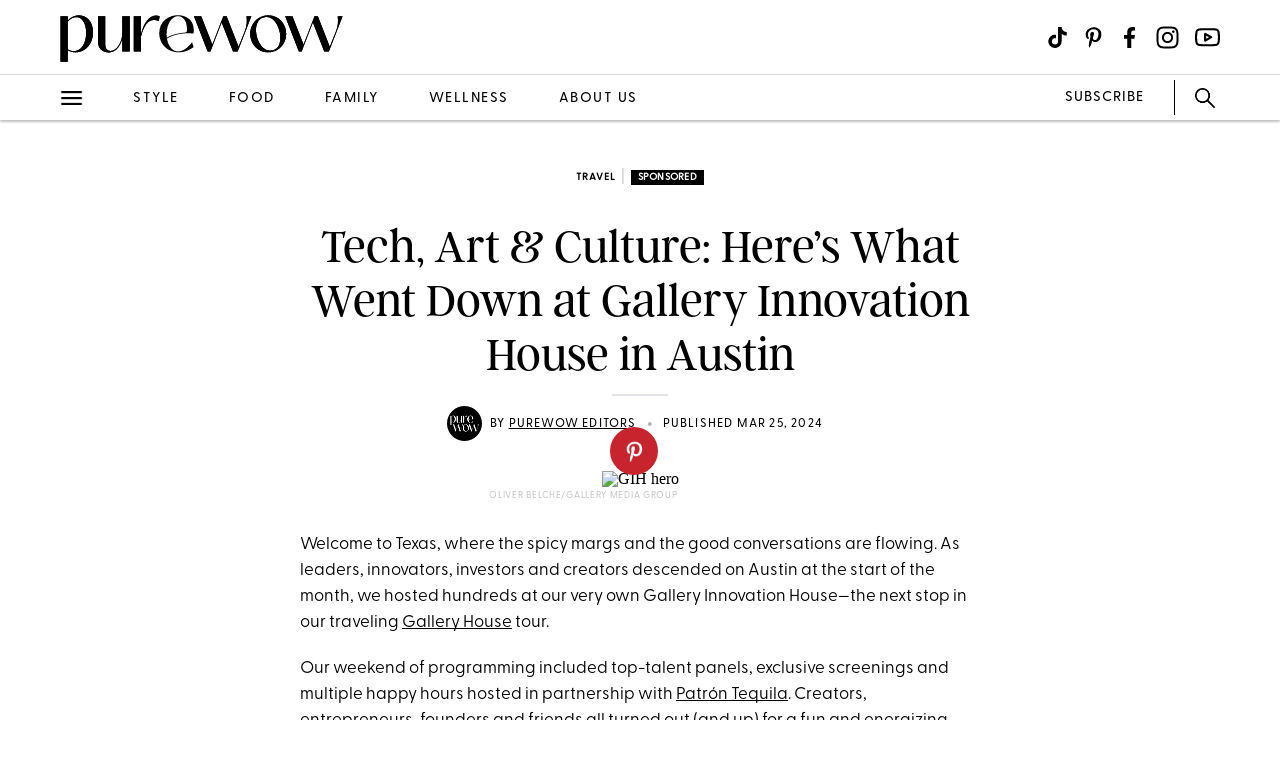

--- FILE ---
content_type: text/html; charset=utf-8
request_url: https://www.purewow.com/travel/gallery-innovation-house
body_size: 16428
content:
<!doctype html>
      <html lang="en">
        <head>

          <!-- Hashtag Labs (HTL) -->
          <script async src="https://htlbid.com/v3/purewow.com/htlbid.js" ></script>

          <!-- OneTrust Cookies Consent Notice start for purewow.com -->
          <script async src="https://cdn.cookielaw.org/scripttemplates/otSDKStub.js"  type="text/javascript" charset="UTF-8" data-domain-script="c750a38d-7fd2-40ef-a577-5adc247540e0" ></script>
          <script type="text/javascript">
          function OptanonWrapper() { }
          </script>
          <!-- OneTrust Cookies Consent Notice end for purewow.com -->

          <meta charset="utf-8">
          <meta http-equiv="Content-Type" content="text/html; charset=utf-8" />
          <meta http-equiv="Accept-CH" content="DPR, Width, Viewport-Width">
          <meta name="viewport" content="width=device-width,initial-scale=1">
          <meta name="referrer" content="no-referrer-when-downgrade" />
          <meta name="google-site-verification" content="Pu6hzorQtArtV6uOLn8QujZHHLSfHH5ry-oVWoRl8pY" />
          <title data-react-helmet="true">What Is Gallery Innovation House? - PureWow</title>
          <meta data-react-helmet="true" name="description" content="Creators, entrepreneurs, founders and friends all turned out (and up) for a fun and energizing networking experience, celebrating the future of tech. Here, a closer look at the exciting lineup of events we hosted at the house."/><meta data-react-helmet="true" property="og:url" content="https://www.purewow.com/travel/gallery-innovation-house"/><meta data-react-helmet="true" property="og:type" content="article"/><meta data-react-helmet="true" property="og:title" content="Tech, Art &amp; Culture: Here’s What Went Down at Gallery Innovation House in Austin"/><meta data-react-helmet="true" property="og:image" content="https://publish.purewow.net/wp-content/uploads/sites/2/2024/03/FB-Image-3.jpg"/><meta data-react-helmet="true" property="og:image:width" content="600px"/><meta data-react-helmet="true" property="og:image:height" content="300px"/><meta data-react-helmet="true" property="og:description" content="Creators, entrepreneurs, founders and friends all turned out (and up) for a fun and energizing networking experience, celebrating the future of tech. Here, a closer look at the exciting lineup of events we hosted at the house."/><meta data-react-helmet="true" property="og:updated_time" content="2024-03-25T09:00:00-04:00"/><meta data-react-helmet="true" name="twitter:card" content="summary_large_image"/><meta data-react-helmet="true" name="twitter:title" content="Tech, Art &amp; Culture: Here’s What Went Down at Gallery Innovation House in Austin"/><meta data-react-helmet="true" name="twitter:image:src" content="https://publish.purewow.net/wp-content/uploads/sites/2/2024/03/GIH-hero.jpg?fit=1174%2C630"/><meta data-react-helmet="true" name="twitter:site" content="@PureWow"/><meta data-react-helmet="true" name="twitter:url" content="https://www.purewow.com/travel/gallery-innovation-house"/><meta data-react-helmet="true" name="twitter:description" content="Creators, entrepreneurs, founders and friends all turned out (and up) for a fun and energizing networking experience, celebrating the future of tech. Here, a closer look at the exciting lineup of events we hosted at the house."/><meta data-react-helmet="true" name="article:published_time" content="2024-03-25T09:00:00-04:00"/><meta data-react-helmet="true" name="article:modified_time" content="2024-03-25T09:00:00-04:00"/><meta data-react-helmet="true" name="robots" content="max-image-preview:large"/><meta data-react-helmet="true" name="am-api-token" content="XXOcb2hmBumn"/><meta data-react-helmet="true" property="pw:article_type" content="sponsored"/>
          <link data-react-helmet="true" rel="canonical" href="https://www.purewow.com/travel/gallery-innovation-house"/><link data-react-helmet="true" rel="alternate" type="application/rss+xml" href="https://www.purewow.com/rss/feed_national_travel.xml"/>
          
          <link rel="stylesheet" type="text/css" href="https://www.purewow.com/static-gmg/purewow/css/icomoon.css" media="all" /> 
          <link rel="preload" href="https://use.typekit.net/cil4yvb.css" as="style" />
          <link rel="stylesheet" href="https://use.typekit.net/cil4yvb.css">
          <noscript><link rel="stylesheet" href="https://use.typekit.net/cil4yvb.css"></noscript>
          <link rel="shortcut icon" sizes="16x16" type="image/png" href="https://www.purewow.com/static-gmg/purewow/logos/favicons/favicon-sand-16x16.png">
          <link rel="shirtcut icon" sizes="32x32" type="image/png" href="https://www.purewow.com/static-gmg/purewow/logos/favicons/favicon-sand-32x32.png">
          <link rel="shortcut icon" sizes="48x48" type="image/png" href="https://www.purewow.com/static-gmg/purewow/logos/favicons/favicon-sand-48x48.png">
          <link rel="manifest" href="https://www.purewow.com/static-gmg/purewow/logos/favicons/site.webmanifest">
          <meta name="msapplication-TileColor" content="#da532c">
          <meta name="msapplication-config" content="https://www.purewow.com/static-gmg/purewow/logos/favicons/browserconfig.xml">
          <meta name="theme-color" content="#ffffff">
          <link rel='stylesheet' href='/static/main.css' />
<link rel='stylesheet' href='/static/Page-AboutUs-AudienceHighlightsAndSocial.css' />
<link rel='stylesheet' href='/static/Article-ArticleModules-BodyText-BodyText.css' />
<link rel='stylesheet' href='/static/Article-Article.css' />
          <link rel="stylesheet" type="text/css" href="https://www.purewow.com/static-gmg/purewow/css/bug-fix.css">
          <link rel="stylesheet" type="text/css" href="https://www.purewow.com/static-gmg/purewow/css/client-styles.css">
          <link rel="stylesheet" type="text/css" href="https://www.purewow.com/static-gmg/purewow/css/custom-classes.css">
          
          <meta property="fb:app_id" content="410092635715198"/>
          <meta property="og:site_name" content="PureWow"/>
          <meta property="og:locale" content="en_US"/>
          <meta property="fb:admins" content="100003005901474"/>
          <meta property="fb:admins" content="608171583"/>
          <meta property="fb:admins" content="533075874"/>
          <meta property="fb:admins" content="633504840"/>
          <meta property="fb:admins" content="26005499"/>
          <meta property="fb:admins" content="1050480967"/>
          <meta property="fb:admins" content="6908585"/>
          <meta property="fb:admins" content="539222268"/>
          <meta property="og:type" content="article"/>
          <meta property="article:publisher" content="https://www.facebook.com/PureWow"/>
          <meta property="fb:pages" content="134570403224681"/>

          <!-- preconnect -->
          <link rel="preconnect" href="https://tru.am">
          <link rel="preconnect" href="https://cdn.segment.com">
          <link rel="preconnect" href="https://publish.purewow.net/">
          <link rel="dns-prefetch" href="https://publish.purewow.net/">

          <!-- Segment -->
          <script>
            !function(){var analytics=window.analytics=window.analytics||[];if(!analytics.initialize)if(analytics.invoked)window.console&&console.error&&console.error("Segment snippet included twice.");else{analytics.invoked=!0;analytics.methods=["trackSubmit","trackClick","trackLink","trackForm","pageview","identify","reset","group","track","ready","alias","debug","page","once","off","on","addSourceMiddleware","addIntegrationMiddleware","setAnonymousId","addDestinationMiddleware"];analytics.factory=function(e){return function(){var t=Array.prototype.slice.call(arguments);t.unshift(e);analytics.push(t);return analytics}};for(var e=0;e<analytics.methods.length;e++){var key=analytics.methods[e];analytics[key]=analytics.factory(key)}analytics.load=function(key,e){var t=document.createElement("script");t.type="text/javascript";t.async=!0;t.src="https://cdn.segment.com/analytics.js/v1/" + key + "/analytics.min.js";var n=document.getElementsByTagName("script")[0];n.parentNode.insertBefore(t,n);analytics._loadOptions=e};analytics._writeKey="QtMSo7RUMqQZjDrZVT2xrBD2C03mfGXk";analytics.SNIPPET_VERSION="4.15.2";
            analytics.load(
            "QtMSo7RUMqQZjDrZVT2xrBD2C03mfGXk",
            {
              integrations: {
                'Segment.io': {
                  deliveryStrategy: {
                    config: {
                      keepalive: true,
                    },
                  },
                },
              },
            });
            }}();
          </script>
          <!-- Comscore -->
          <script>
             var _comscore = _comscore || [];
              _comscore.push({ c1: "2", c2: "39712200" ,  options: { enableFirstPartyCookie: "true" } });
              (function() {
                var s = document.createElement("script"), el = document.getElementsByTagName("script")[0]; s.async = true;
                s.src = "https://sb.scorecardresearch.com/cs/39712200/beacon.js";
                el.parentNode.insertBefore(s, el);
              })();
          </script>
          <noscript>
            <img src="https://sb.scorecardresearch.com/p?c1=2&amp;c2=39712200&amp;cv=3.9.1&amp;cj=1">
          </noscript>
          <!-- Commission Junction Affiliate -->
          <script>
            if (false) {
              document.write('<script type="text/javascript" async src="https://www.p.zjptg.com/tag/5077487/100001"></' + 'script>');
            } 
          </script>
          <script async src="https://securepubads.g.doubleclick.net/tag/js/gpt.js"></script>
          <script>
            if (null) {
              (function(w, d, s, n, i, u, a, m) {
                          w['ChicoryObject'] = n;
                          w[n] = w[n] || function() {(w[n].q = w[n].q || []).push(arguments)},
                          w[n].l = 1 * new Date();
                          a = d.createElement(s),
                          m = d.getElementsByTagName(s)[0];
                          a.id = i;
                          a.async = 1;
                          a.src = u;
                          m.parentNode.insertBefore(a, m)
                       }(window, document, 'script', 'chicory', 'chicoryScript', 'https://chicoryapp.com/widget_v2'));
              const s = window.document.createElement("script");
              const m = document.getElementsByTagName("script")[0];
              s.id = "recipeSchema";
              s.type = "application/ld+json";
              s.innerHTML = JSON.stringify(null);
              m.parentNode.insertBefore(s, m);
            }
          </script>
        </head>
        <body>
          <script>
            window.REDUX_STATE = {"isMobile":true,"page":"Article/Article","pageData":{"isLoading":false,"pageType":"article","brand":"purewow","article":[{"id":1080644,"type":"Normal","isPublished":true,"headline":"Tech, Art & Culture: Here’s What Went Down at Gallery Innovation House in Austin","publishData":{"date":"2024-03-25T09:00:00-04:00","updated":"2024-03-22T15:54:03-04:00","first":null},"dek":null,"category":"travel","hedUrl":"gallery-innovation-house","heroImage":{"imageId":1080658,"imageSrcDesktop":"https://publish.purewow.net/wp-content/uploads/sites/2/2024/03/GIH-hero.jpg?fit=2050%2C1100","imageSrcMobile":"https://publish.purewow.net/wp-content/uploads/sites/2/2024/03/GIH-hero.jpg?resize=720%2C780","mobileHeight":780,"mobileWidth":720,"imageAlt":"","pinterestHide":null,"credit":"Oliver Belche/Gallery Media Group","creditUrl":null,"heroImageUrl":null,"caption":null,"captionUrl":null,"imageMobileCaption":null,"imageMobileCaptionURL":null,"imageMobileCredit":null,"imageMobileCreditURL":null,"imageSrcOpacity":"0%","imageSrcMobileOpacity":"0%","imageSrcTextColor":"black","imageSrcMobileTextColor":"black","imageH1Text":null,"imageH2Text":null},"author":{"name":"PureWow Editors","title":"Editorial Team","email":"today@purewow.com","link":"purewow-editors","description":"Our editorial team works with a variety of writers and experts across all fields to produce thoroughly researched stories that resonate with you. Our mission is to be that well-informed best friend who's always got your back, whether you need advice on dealing with toddler tantrums or the best no-chafe workout shorts to buy.","image":null,"imageAlt":null,"twitter":null,"insta":null,"tikTok":null,"personalSite":null,"linkedin":null},"additionalAuthors":null,"seo":{"titleTag":"What Is Gallery Innovation House? - PureWow","metaDescription":"Creators, entrepreneurs, founders and friends all turned out (and up) for a fun and energizing networking experience, celebrating the future of tech. Here, a closer look at the exciting lineup of events we hosted at the house.","webUrl":"gallery-innovation-house","canonicalUrl":null,"redirectUrl":null},"byline_display":{"date":"1","hideBottomBio":0,"author":"1","time":0,"taggedSlugs":0,"hideHeadline":"1","heroImage":"1"},"settings":{"taggedShoppableGridPlacement":0,"articleLayout":"Standard","disableAllAds":0,"disableLeaderboardStickyBehavior":0,"showLeaderboard":0,"hideProgrammaticAds":0,"hideMoreStoriesYoullLove":0,"featuredArticle":0,"featuredArticleTitleOverride":null,"featuredArticleTeaserOverride":null,"featuredArticleImageOverride":null,"featuredArticleImageAlt":null,"featuredArticleImageCreditOverride":null,"thirdPartyTrackerCode":null,"thirdPartyTrackerHead":null,"advertiserCode":null,"disclaimer":null,"RSSPublishDate":"2024-03-25T09:00:00+00:00","RSSOverrideImage":null,"RSSOverrideImageAlt":null,"RSSFeedsBlock":0,"blockComments":0,"maxImageTag":true},"social":{"socialShareHeadline":null,"facebookImage":"https://publish.purewow.net/wp-content/uploads/sites/2/2024/03/FB-Image-3.jpg","facebookImageAlt":"","facebookShareCopy":null,"facebookTout":null,"pinterestImage":"https://publish.purewow.net/wp-content/uploads/sites/2/2024/03/Pin-Promo-4.jpg","pinterestImageAlt":"","pinterestShareCopy":null,"twitterImage":"https://publish.purewow.net/wp-content/uploads/sites/2/2024/03/GIH-hero.jpg?fit=1174%2C630","twitterImageAlt":null,"twitterShareCopy":null},"tags":["event","gallery-houses","gallery-innovation-house","sponsored","sxsw"],"shoppable":[],"sponsorship":{"articleType":"Sponsored","sponsorshipImage":0,"sponsorshipImageAlt":0,"sponsorshipUrl":0,"sponsorshipBannerOverride":null},"modules":[{"type":"body-text","data":{"subHeader":"","dropCase":false,"bodyText":"&lt;p&gt;Welcome to Texas, where the spicy margs and the good conversations are flowing. As leaders, innovators, investors and creators descended on Austin at the start of the month, we hosted hundreds at our very own Gallery Innovation House—the next stop in our traveling &lt;a href=\"https://www.gallerymediagroup.com/gallery-houses\" target=\"_blank\"&gt;Gallery House&lt;/a&gt; tour.&lt;/p&gt;&lt;p&gt;Our weekend of programming included top-talent panels, exclusive screenings and multiple happy hours hosted in partnership with &lt;a href=\"https://www.patrontequila.com/\" target=\"_blank\" rel=\"noopener nofollow\"&gt;Patrón Tequila&lt;/a&gt;. Creators, entrepreneurs, founders and friends all turned out (and up) for a fun and energizing networking experience, celebrating the future of tech. Here, a closer look at the exciting lineup of events we hosted at the house.&lt;/p&gt;","wordCount":107}},{"type":"large-image","header":null,"blurb":null,"pickerType":null,"data":{"hed":"1. An Exclusive Screening","subhed":null,"credit":"Oliver Belche/Gallery Media Group","creditUrl":null,"sponsored":false,"pinterestHide":false,"imageUrl":null,"imageSrcPrefix":"large","imageSrcDesktop":"https://publish.purewow.net/wp-content/uploads/sites/2/2024/03/tubi-boarders-screening-2.jpg?fit=1360%2C1600","imageSrcMobile":"https://publish.purewow.net/wp-content/uploads/sites/2/2024/03/tubi-boarders-screening-2.jpg?fit=680%2C800","mobileHeight":800,"mobileWidth":680,"imageAlt":"","mobileOverrideImageAlt":null,"mobileOverrideImageCredit":null,"mobileOverrideImageCreditUrl":null,"hedBody":null,"bodyText":"&lt;p&gt;Gallery Innovation House guests were treated to an advanced private screening of Tubi’s new original show &lt;em&gt;&lt;a href=\"https://tubitv.com/series/300002557/boarders?utm_source=purewow&utm_medium=paid_media&utm_campaign=titlemarketing\" target=\"_blank\" rel=\"noopener nofollow\"&gt;Boarders&lt;/a&gt;&lt;/em&gt;, a BBC comedy and coming-of-age story with similar vibes to &lt;em&gt;Sex Education&lt;/em&gt; and &lt;em&gt;Derry Girls&lt;/em&gt;. &lt;br&gt;&lt;br&gt;Written by BAFTA-nominated screenwriter Daniel Lawrence Taylor, the series follows five Black inner city school teenagers who find themselves on scholarships to one of the UK’s oldest and most prestigious boarding schools, St. Gilbert’s. Only, the school has awarded the scholarships to earn what they hope is “good press” in the wake of scandal: A group of white male students filmed themselves harassing a homeless man, then splashed it all over social media. Needless to say, the group of Black students will have to navigate more than just a new school.&lt;/p&gt;","textPlacement":"below"}},{"type":"large-image","header":null,"blurb":null,"pickerType":null,"data":{"hed":"","subhed":null,"credit":"Oliver Belche/Gallery Media Group","creditUrl":null,"sponsored":false,"pinterestHide":false,"imageUrl":null,"imageSrcPrefix":"large","imageSrcDesktop":"https://publish.purewow.net/wp-content/uploads/sites/2/2024/03/tubi-boarders-screening-5.jpg?fit=1360%2C800","imageSrcMobile":"https://publish.purewow.net/wp-content/uploads/sites/2/2024/03/tubi-boarders-screening-5.jpg?fit=680%2C400","mobileHeight":400,"mobileWidth":680,"imageAlt":"","mobileOverrideImageAlt":null,"mobileOverrideImageCredit":null,"mobileOverrideImageCreditUrl":null,"hedBody":null,"bodyText":"&lt;p&gt;Judging by the enthusiastic reactions from our exclusive screening at Gallery Innovation House, &lt;em&gt;&lt;a href=\"https://tubitv.com/series/300002557/boarders?utm_source=purewow&utm_medium=paid_media&utm_campaign=titlemarketing\" target=\"_blank\" rel=\"noopener nofollow\"&gt;Boarders&lt;/a&gt;&lt;/em&gt; is a show you’ll need to binge, then alert the group chat to. You can stream all six episodes of&nbsp;&lt;em&gt;Boarders&lt;/em&gt;, plus &lt;a href=\"https://www.purewow.com/entertainment/new-tv-shows-tubi\" target=\"_blank\"&gt;loads of other incredible shows&lt;/a&gt;, for free on Tubi.&lt;/p&gt;&lt;div class=\"wp-block-buttons\"&gt;&lt;/div&gt;&lt;div class=\"wp-block-button\"&gt;&lt;a class=\"wp-block-button__link\" href=\"https://tubitv.com/series/300002557/boarders?utm_source=purewow&utm_medium=paid_media&utm_campaign=titlemarketing\" target=\"_blank\" rel=\"noopener nofollow\"&gt;Watch Now&lt;/a&gt;&lt;/div&gt;","textPlacement":"below"}},{"type":"large-image","header":null,"blurb":null,"pickerType":null,"data":{"hed":"2. Two VIP-Led Panels","subhed":null,"credit":"Oliver Belche/Gallery Media Group","creditUrl":null,"sponsored":false,"pinterestHide":false,"imageUrl":"https://www.linkedin.com/company/ernstandyoung/","imageSrcPrefix":"large","imageSrcDesktop":"https://publish.purewow.net/wp-content/uploads/sites/2/2024/03/GIH-EY.jpg?fit=1360%2C800","imageSrcMobile":"https://publish.purewow.net/wp-content/uploads/sites/2/2024/03/GIH-EY.jpg?fit=680%2C400","mobileHeight":400,"mobileWidth":680,"imageAlt":"","mobileOverrideImageAlt":null,"mobileOverrideImageCredit":null,"mobileOverrideImageCreditUrl":null,"hedBody":null,"bodyText":"&lt;p&gt;We also had the privilege of partnering with &lt;a href=\"https://www.ey.com/en_us/cmo?WT.mc_id=3501103&AA.tsrc=sponsorship\" target=\"_blank\" rel=\"noopener nofollow\"&gt;EY&lt;/a&gt; on two expert-led panels. The first, titled “Cracking the Creative Code” focused on redefining wealth in the creator economy and was led by WNBA champion and Olympic gold medalist Sue Bird, EY partner Nuno Leal and VaynerX CMO Avery Akkineni. The second panel, “Tailoring the Beat of the Future” explored the rise of AI in fashion and music. The panelists were artist DJ Skee, EY partner John Dubois, former head of digital marketing for Nike, Estée Lauder, and Revlon Swan Sit, Fossil Group VP Damian Fernandez-Lamela and founder and investor Shira Lazar.&lt;/p&gt;&lt;div class=\"wp-block-buttons\"&gt;&lt;/div&gt;&lt;div class=\"wp-block-button\"&gt;&lt;a class=\"wp-block-button__link\" href=\"https://www.ey.com/en_us/cmo?WT.mc_id=3501103&AA.tsrc=sponsorship\" target=\"_blank\" rel=\"noopener nofollow\"&gt;Learn More&lt;/a&gt;&lt;/div&gt;","textPlacement":"below"}},{"type":"large-image","header":null,"blurb":null,"pickerType":null,"data":{"hed":"3. Luxury Rides in Style","subhed":null,"credit":"Oliver Belche/Gallery Media Group","creditUrl":null,"sponsored":false,"pinterestHide":false,"imageUrl":"https://www.infinitiusa.com/vehicles/crossovers/qx60.html","imageSrcPrefix":"large","imageSrcDesktop":"https://publish.purewow.net/wp-content/uploads/sites/2/2024/03/GIH-infiniti-2.jpg?fit=1360%2C800","imageSrcMobile":"https://publish.purewow.net/wp-content/uploads/sites/2/2024/03/GIH-infiniti-2.jpg?fit=680%2C400","mobileHeight":400,"mobileWidth":680,"imageAlt":"","mobileOverrideImageAlt":null,"mobileOverrideImageCredit":null,"mobileOverrideImageCreditUrl":null,"hedBody":null,"bodyText":"&lt;p&gt;Helping us to keep pace with the lightning-speed weekend was our partner INFINITI, who provided the guests with luxury car rides in the stunning &lt;a href=\"https://www.infinitiusa.com/vehicles/crossovers/qx60.html\" target=\"_blank\" rel=\"noopener nofollow\"&gt;2024 INFINITI QX60&lt;/a&gt; to and from all of the events. In the midst of the hustle and bustle, we didn’t expect to fall so hard for the QX60’s available built-in massage front seats, which afforded guests a necessary moment of pampering after all the go-go-go of the weekend.&lt;/p&gt;&lt;div class=\"wp-block-buttons\"&gt;&lt;/div&gt;&lt;div class=\"wp-block-button\"&gt;&lt;a class=\"wp-block-button__link\" href=\"https://www.infinitiusa.com/shopping-tools/build-price?models=qx60&modelYear=current-year\" target=\"_blank\" rel=\"noopener nofollow\"&gt;DESIGN YOUR QX60&lt;/a&gt;&lt;/div&gt;","textPlacement":"below"}},{"type":"social-embed","header":null,"blurb":null,"pickerType":null,"data":{"embed":"&lt;blockquote class=\"instagram-media\" data-instgrm-captioned data-instgrm-permalink=\"https://www.instagram.com/reel/C4TPqwLRf1v/?utm_source=ig_embed&utm_campaign=loading\" data-instgrm-version=\"14\" style=\"background:#FFF;border:0;border-radius:3px;margin: 1px;max-width:540px;min-width:326px;padding:0;width:99.375%;width:-webkit-calc(100% - 2px);width:calc(100% - 2px)\"&gt;&lt;div style=\"padding:16px\"&gt; &lt;a href=\"https://www.instagram.com/reel/C4TPqwLRf1v/?utm_source=ig_embed&utm_campaign=loading\" style=\"background:#FFFFFF;line-height:0;padding:0 0;text-align:center;text-decoration:none;width:100%\" target=\"_blank\"&gt; &lt;div style=\"flex-direction: row;align-items: center\"&gt; &lt;div style=\"background-color: #F4F4F4;border-radius: 50%;flex-grow: 0;height: 40px;margin-right: 14px;width: 40px\"&gt;&lt;/div&gt; &lt;div style=\"flex-direction: column;flex-grow: 1;justify-content: center\"&gt; &lt;div style=\"background-color: #F4F4F4;border-radius: 4px;flex-grow: 0;height: 14px;margin-bottom: 6px;width: 100px\"&gt;&lt;/div&gt; &lt;div style=\"background-color: #F4F4F4;border-radius: 4px;flex-grow: 0;height: 14px;width: 60px\"&gt;&lt;/div&gt;&lt;/div&gt;&lt;/div&gt;&lt;div style=\"padding: 19% 0\"&gt;&lt;/div&gt; &lt;div style=\"height:50px;margin:0 auto 12px;width:50px\"&gt;&lt;/div&gt;&lt;div style=\"padding-top: 8px\"&gt; &lt;div style=\"color:#3897f0;font-family:Arial,sans-serif;font-size:14px;font-style:normal;font-weight:550;line-height:18px\"&gt;View this post on Instagram&lt;/div&gt;&lt;/div&gt;&lt;div style=\"padding: 12.5% 0\"&gt;&lt;/div&gt; &lt;div style=\"flex-direction: row;margin-bottom: 14px;align-items: center\"&gt;&lt;div&gt; &lt;div style=\"background-color: #F4F4F4;border-radius: 50%;height: 12.5px;width: 12.5px\"&gt;&lt;/div&gt; &lt;div style=\"background-color: #F4F4F4;height: 12.5px;width: 12.5px;flex-grow: 0;margin-right: 14px;margin-left: 2px\"&gt;&lt;/div&gt; &lt;div style=\"background-color: #F4F4F4;border-radius: 50%;height: 12.5px;width: 12.5px\"&gt;&lt;/div&gt;&lt;/div&gt;&lt;div style=\"margin-left: 8px\"&gt; &lt;div style=\"background-color: #F4F4F4;border-radius: 50%;flex-grow: 0;height: 20px;width: 20px\"&gt;&lt;/div&gt; &lt;div style=\"width: 0;height: 0;border-top: 2px solid transparent;border-left: 6px solid #f4f4f4;border-bottom: 2px solid transparent\"&gt;&lt;/div&gt;&lt;/div&gt;&lt;div style=\"margin-left: auto\"&gt; &lt;div style=\"width: 0px;border-top: 8px solid #F4F4F4;border-right: 8px solid transparent\"&gt;&lt;/div&gt; &lt;div style=\"background-color: #F4F4F4;flex-grow: 0;height: 12px;width: 16px\"&gt;&lt;/div&gt; &lt;div style=\"width: 0;height: 0;border-top: 8px solid #F4F4F4;border-left: 8px solid transparent\"&gt;&lt;/div&gt;&lt;/div&gt;&lt;/div&gt; &lt;div style=\"flex-direction: column;flex-grow: 1;justify-content: center;margin-bottom: 24px\"&gt; &lt;div style=\"background-color: #F4F4F4;border-radius: 4px;flex-grow: 0;height: 14px;margin-bottom: 6px;width: 224px\"&gt;&lt;/div&gt; &lt;div style=\"background-color: #F4F4F4;border-radius: 4px;flex-grow: 0;height: 14px;width: 144px\"&gt;&lt;/div&gt;&lt;/div&gt;&lt;/a&gt;&lt;p style=\"color:#c9c8cd;font-family:Arial,sans-serif;font-size:14px;line-height:17px;margin-bottom:0;margin-top:8px;overflow:hidden;padding:8px 0 7px;text-align:center\"&gt;&lt;a href=\"https://www.instagram.com/reel/C4TPqwLRf1v/?utm_source=ig_embed&utm_campaign=loading\" style=\"color:#c9c8cd;font-family:Arial,sans-serif;font-size:14px;font-style:normal;font-weight:normal;line-height:17px;text-decoration:none\" target=\"_blank\"&gt;A post shared by car (@car)&lt;/a&gt;&lt;/p&gt;&lt;/div&gt;&lt;/blockquote&gt; &lt;script src=\"//www.instagram.com/embed.js\"&gt;&lt;/script&gt;","hedPlacement":"below","hed":"","subHed":null,"hedBody":null,"bodyText":""}},{"type":"large-image","header":null,"blurb":null,"pickerType":null,"data":{"hed":"4. Snacks Galore","subhed":null,"credit":"Oliver Belche/Gallery Media Group","creditUrl":null,"sponsored":false,"pinterestHide":false,"imageUrl":null,"imageSrcPrefix":"large","imageSrcDesktop":"https://publish.purewow.net/wp-content/uploads/sites/2/2024/03/GIH-rold-gold-3.jpg?fit=1360%2C800","imageSrcMobile":"https://publish.purewow.net/wp-content/uploads/sites/2/2024/03/GIH-rold-gold-3.jpg?fit=680%2C400","mobileHeight":400,"mobileWidth":680,"imageAlt":"","mobileOverrideImageAlt":null,"mobileOverrideImageCredit":null,"mobileOverrideImageCreditUrl":null,"hedBody":null,"bodyText":"&lt;p&gt;Next up was our snack- and drink-filled Golden Hour party in partnership with &lt;a href=\"https://www.roldgold.com/\" target=\"_blank\" rel=\"noopener nofollow\"&gt;Rold Gold&lt;sup&gt;®&lt;/sup&gt;&lt;/a&gt; to showcase their brand-new launch: &lt;a href=\"https://www.roldgold.com/products/rold-gold-waffles-original\" target=\"_blank\" rel=\"noopener nofollow\"&gt;Rold Gold Waffles&lt;/a&gt;. The Patrón cocktails were flowing and the creators came out to take advantage of that golden hour glow.&lt;br&gt;&lt;br&gt;Attendees were treated to a set by DJ Sweet P Walker and custom hats by &lt;a href=\"https://trovadorcustoms.com/\" target=\"_blank\" rel=\"noopener nofollow\"&gt;Trovador&lt;/a&gt;, but the best part was the pretzel bar: hot, cold and sweet dips to dunk those delicious salty snacks in, plus buffalo wings and more.&lt;br&gt;&lt;br&gt;Guests could dip into the 360 photobooth, then dip their Rold Gold Waffles into delectable options like milk chocolate, green goddess hummus, guacamole or five cheese fondue, among others. For more dip ideas that you can whip up at home, &lt;a href=\"https://www.purewow.com/food/rold-gold-waffle-pretzels\" target=\"_blank\"&gt;we’ve got you covered&lt;/a&gt;. &lt;/p&gt;&lt;div class=\"wp-block-buttons\"&gt;&lt;/div&gt;&lt;div class=\"wp-block-button\"&gt;&lt;a class=\"wp-block-button__link\" href=\"https://www.roldgold.com/products/rold-gold-waffles-original\" target=\"_blank\" rel=\"noopener nofollow\"&gt;Shop The Pretzels&lt;/a&gt;&lt;/div&gt;","textPlacement":"below"}},{"type":"large-image","header":null,"blurb":null,"pickerType":null,"data":{"hed":"5. ...and Mouthwatering Margs","subhed":null,"credit":"Oliver Belche/Gallery Media Group","creditUrl":null,"sponsored":false,"pinterestHide":false,"imageUrl":"https://www.patrontequila.com/","imageSrcPrefix":"large","imageSrcDesktop":"https://publish.purewow.net/wp-content/uploads/sites/2/2024/03/GIH-patron2.jpg?fit=1360%2C1200","imageSrcMobile":"https://publish.purewow.net/wp-content/uploads/sites/2/2024/03/GIH-patron2.jpg?fit=680%2C600","mobileHeight":600,"mobileWidth":680,"imageAlt":"","mobileOverrideImageAlt":null,"mobileOverrideImageCredit":null,"mobileOverrideImageCreditUrl":null,"hedBody":null,"bodyText":"&lt;p&gt;The weekend’s events wouldn’t be nearly as festive without our beverage partner &lt;a href=\"https://www.patrontequila.com/\" target=\"_blank\" rel=\"noopener nofollow\"&gt;Patrón Tequila&lt;/a&gt; pouring up the tastiest margaritas this side of the Rio Grande. To quench guests’ thirst, bartenders served up &lt;a href=\"https://www.patrontequila.com/products/el-cielo.html?\" target=\"_blank\" rel=\"noopener nofollow\"&gt;Patrón El Cielo&lt;/a&gt; over ice with a slice, &lt;a href=\"https://www.patrontequila.com/products/el-alto.html\" target=\"_blank\" rel=\"noopener nofollow\"&gt;Patrón El Alto&lt;/a&gt; espresso martinis, &lt;a href=\"https://www.patrontequila.com/products/patron-silver.html\" target=\"_blank\" rel=\"noopener nofollow\"&gt;Patrón Silver&lt;/a&gt; ranch waters and &lt;a href=\"https://www.patrontequila.com/products/patron-reposado.html\" target=\"_blank\" rel=\"noopener nofollow\"&gt;Patrón Reposado&lt;/a&gt; spicy margs.&lt;/p&gt;&lt;div class=\"wp-block-buttons\"&gt;&lt;/div&gt;&lt;div class=\"wp-block-button\"&gt;&lt;a class=\"wp-block-button__link\" href=\"https://www.patrontequila.com/\" target=\"_blank\" rel=\"noopener nofollow\"&gt;Learn More&lt;/a&gt;&lt;/div&gt;","textPlacement":"below"}},{"type":"large-image","header":null,"blurb":null,"pickerType":null,"data":{"hed":"6. An In-Depth Exploration of Industry Innovation","subhed":null,"credit":"Oliver Belche/Gallery Media Group","creditUrl":null,"sponsored":false,"pinterestHide":false,"imageUrl":"https://popularpays.com/","imageSrcPrefix":"large","imageSrcDesktop":"https://publish.purewow.net/wp-content/uploads/sites/2/2024/03/GIH-lightricks1.jpg?fit=1360%2C1600","imageSrcMobile":"https://publish.purewow.net/wp-content/uploads/sites/2/2024/03/GIH-lightricks1.jpg?fit=680%2C800","mobileHeight":800,"mobileWidth":680,"imageAlt":"","mobileOverrideImageAlt":null,"mobileOverrideImageCredit":null,"mobileOverrideImageCreditUrl":null,"hedBody":null,"bodyText":"&lt;p&gt;&lt;a href=\"https://popularpays.com/\" target=\"_blank\" rel=\"noopener nofollow\"&gt;Popular Pays by Lightricks&lt;/a&gt;, a next-level influencer marketing platform, sponsored a panel that included speakers Jackie Gebel of &lt;a href=\"https://www.instagram.com/noleftovers/?hl=en\" target=\"_blank\" rel=\"noopener nofollow\"&gt;@NoLeftovers&lt;/a&gt;; PepsiCo’s Ruchie Singh and Erin Jensen, partnerships lead for Popular Pays by Lightricks.  &lt;/p&gt;&lt;p&gt;From a conversation focused on the future of the creator economy to exploring how food brands are built to succeed, our jam-packed programming also covered a range of relevant topics from VIP panelists like Sarah Larson Levey, founder and CEO of Y7 Yoga, Jason Karp, HumanCo. founder and CEO, and Sulay Alvarenga, marketing director for Smartfood and Rold Gold.&lt;/p&gt;&lt;div class=\"wp-block-buttons\"&gt;&lt;/div&gt;&lt;div class=\"wp-block-button\"&gt;&lt;a class=\"wp-block-button__link\" href=\"https://popularpays.com/\" target=\"_blank\" rel=\"noopener nofollow\"&gt;Learn More&lt;/a&gt;&lt;/div&gt;","textPlacement":"below"}},{"type":"large-image","header":null,"blurb":null,"pickerType":null,"data":{"hed":"7. Recover, Replenish, Repeat","subhed":null,"credit":"Oliver Belche/Gallery Media Group","creditUrl":null,"sponsored":false,"pinterestHide":false,"imageUrl":null,"imageSrcPrefix":"large","imageSrcDesktop":"https://publish.purewow.net/wp-content/uploads/sites/2/2024/03/GIH-haleon2.jpg?fit=1360%2C800","imageSrcMobile":"https://publish.purewow.net/wp-content/uploads/sites/2/2024/03/GIH-haleon2.jpg?fit=680%2C400","mobileHeight":400,"mobileWidth":680,"imageAlt":"","mobileOverrideImageAlt":null,"mobileOverrideImageCredit":null,"mobileOverrideImageCreditUrl":null,"hedBody":null,"bodyText":"&lt;p&gt;While the weekend was about indulgence, we got the chance to reset and replenish thanks to our partner &lt;a href=\"https://www.haleon.com/\" target=\"_blank\" rel=\"noopener nofollow\"&gt;Haleon&lt;/a&gt; and their portfolio of brands including Tums, Emergen-C, Benefiber, Sensodyne and Advil, all on hand for guests to recuperate with.&lt;br&gt;&lt;br&gt;The always-on Revive Lounge presented by Haleon featured an Emergen-C smoothie bar, a sampling station with fill-your-own rally bags and meditation pods for a health and wellness moment amidst the electric Austin atmosphere.&lt;/p&gt;&lt;div class=\"wp-block-buttons\"&gt;&lt;/div&gt;&lt;div class=\"wp-block-button\"&gt;&lt;a class=\"wp-block-button__link\" href=\"https://haleonhuddle.com/en-us/\" target=\"_blank\" rel=\"noopener nofollow\"&gt;Learn More&lt;/a&gt;&lt;/div&gt;","textPlacement":"below"}}],"product_summary":[],"brandSafetyRating":"1","brandSafetyCat":"tech, entertainment, food, wellness, culture, shopping","brandSafety":"safe"}]},"showNav":false,"standardArticleTracker":{"construct":"standard","InternalExperiment1":null,"sponsorship":"normal","author":"PureWow Editors","pwCategory":"travel","publishDate":"2024-03-25T09:00:00-04:00","articleType":"Sponsored","advertiser":null,"articleID":1080644,"articleName":"Tech, Art & Culture: Here’s What Went Down at Gallery Innovation House in Austin","tags":"event,gallery-houses,gallery-innovation-house,sponsored,sxsw"},"isClient":false,"showLeaderboard":true,"showRightRail":true,"location":{"pathname":"/travel/gallery-innovation-house","type":"ARTICLE","payload":{"category":"travel","article":"gallery-innovation-house"},"prev":{"pathname":"","type":"","payload":{}},"kind":"load","hasSSR":true,"routesMap":{"PRIVACY":{"path":"/dns"},"PRIVACY_POLICY":{"path":"/page/privacy-policy"},"TERMS":{"path":"/page/terms"},"EDITORIAL_POLICY":{"path":"/page/editorial-policy"},"CONTEST_RULES":{"path":"/page/contest-rules"},"RSS":{"path":"/rss/:readerCategory"},"HOME":{"path":"/"},"WOWSHOP":{"path":"/wowshop"},"LANDER":{"path":"/:category"},"AUTHOR_BIO":{"path":"/author/:bio"},"COMMERCE_POLICY":{"path":"/page/commerce-policy"},"ABOUT_US":{"path":"/page/about-us"},"PAGE":{"path":"/page/:slug?"},"ARTICLE_DRAFT":{"path":"/draft/:pageType/:id"},"ARTICLE":{"path":"/:category/:article?"}}}}
          </script>
          <div id="root"><div data-reactroot=""><div class="dummy-ad leaderboard-ad"></div><div class="header"><div class="header-fixed"><div class="header-contents"><div class="header-content-top"><div class="header-content-start"><a href="/" class="brand-logo"><svg xmlns="http://www.w3.org/2000/svg" viewBox="0 0 2010 350" class="black-logo"><path d="M2.49,341.4V16.01h52.27v30.49c21.78-24.39,50.53-37.03,79.28-37.03,51.4,0,100.62,40.08,100.62,122.84s-56.63,142.01-124.15,142.01c-18.3,0-37.03-4.79-55.76-14.81v81.89H2.49ZM185.44,135.8c0-69.26-30.06-113.26-69.7-113.26-20.91,0-43.12,11.33-60.98,31.8v198.2c15.25,8.71,30.49,12.63,44,12.63,53.14,0,86.68-58.81,86.68-129.37Z"></path><path d="M269.18,197.22V16.01h52.27v200.38c0,32.23,16.99,47.48,37.9,47.48,36.59,0,74.92-47.04,82.76-114.13V16.01h52.27v251.78h-52.27v-84.94h-1.31c-17.42,58.81-52.71,91.91-94.53,91.91s-77.1-25.7-77.1-77.54Z"></path><path d="M523.68,267.78V16.01h52.27v123.71h.44c22.22-90.6,72.31-145.49,131.55-123.71l-6.53,34.85c-60.11-28.31-103.24,16.99-125.45,107.59v109.34h-52.27Z"></path><path d="M1048.47,267.78l-97.14-251.78h51.84l78.84,202.56,77.97-202.56h23.52l84.94,218.67,45.74-116.74c13.07-32.67,14.81-65.78,10.45-101.93h34.85l-97.57,251.78h-33.11l-80.59-206.48-79.72,206.48h-20.04Z"></path><path d="M1696.49,267.78l-97.14-251.78h51.84l78.84,202.56,77.97-202.56h23.52l84.94,218.67,45.74-116.74c13.07-32.67,14.81-65.78,10.45-101.93h34.85l-97.57,251.78h-33.11l-80.59-206.48-79.72,206.48h-20.04Z"></path><path d="M1413.65,256.46c-19.45-11.77-34.75-27.8-45.88-48.11-11.14-20.3-16.7-42.57-16.7-66.8s5.62-46.09,16.86-66.28c11.24-20.19,26.59-36.17,46.05-47.94,19.45-11.77,41.07-17.65,64.85-17.65s45.72,5.88,65.17,17.65c19.46,11.77,34.75,27.81,45.88,48.11,11.13,20.31,16.7,42.46,16.7,66.45s-5.62,46.15-16.86,66.46c-11.24,20.31-26.59,36.34-46.04,48.11-19.46,11.77-41.07,17.65-64.85,17.65s-45.72-5.88-65.18-17.65ZM1546.92,236.21c12.1-16.49,18.16-37.9,18.16-64.2,0-23.76-4.22-47.3-12.65-70.61-8.43-23.3-20.1-42.4-35.02-57.28-14.92-14.88-31.56-22.32-49.93-22.32-3.24,0-6.7.35-10.38,1.04-21.19,2.31-37.29,11.77-48.31,28.38-11.02,16.61-16.54,37.38-16.54,62.3.21,24,4.59,47.36,13.13,70.09,8.54,22.73,20.43,41.31,35.67,55.72,15.24,14.42,32.15,21.63,50.75,21.63,24.64,0,43.01-8.25,55.12-24.75Z"></path><path d="M2.49,341.4V16.01h52.27v30.49c21.78-24.39,50.53-37.03,79.28-37.03,51.4,0,100.62,40.08,100.62,122.84s-56.63,142.01-124.15,142.01c-18.3,0-37.03-4.79-55.76-14.81v81.89H2.49ZM185.44,135.8c0-69.26-30.06-113.26-69.7-113.26-20.91,0-43.12,11.33-60.98,31.8v198.2c15.25,8.71,30.49,12.63,44,12.63,53.14,0,86.68-58.81,86.68-129.37Z"></path><path d="M269.18,197.22V16.01h52.27v200.38c0,32.23,16.99,47.48,37.9,47.48,36.59,0,74.92-47.04,82.76-114.13V16.01h52.27v251.78h-52.27v-84.94h-1.31c-17.42,58.81-52.71,91.91-94.53,91.91s-77.1-25.7-77.1-77.54Z"></path><path d="M523.68,267.78V16.01h52.27v123.71h.44c22.22-90.6,72.31-145.49,131.55-123.71l-6.53,34.85c-60.11-28.31-103.24,16.99-125.45,107.59v109.34h-52.27Z"></path><path d="M839.61,267.36c-38.92,0-70.27-33.11-79.81-91.01,12.22-12.03,91.52-47.34,181.26-36.95.4.06.83.11,1.25.17l5.2.7c2.61-10.88,2.31-17.96,2.31-27.55,0-69.7-54.89-104.12-112.81-104.12-64.05,0-131.99,42.7-131.99,127.64s64.9,137.65,138.95,137.65c35.29,0,72.3-11.77,104.99-37.48l-10.9-34.85c-33.98,44.43-68.83,65.79-98.43,65.79ZM756.85,143.62v-.15c.87-80.15,42.67-127.9,80.58-127.9,33.53,0,64.48,30.48,64.48,94.09v3.29c0,11.71-2.31,19.49-16.73,20.11,0,0-2.97.17-7.36.57-.64.06-1.29.13-1.97.19-45.18,4.28-98.1,20.83-117.01,35.89-1.1-8.23-1.76-16.93-1.97-26.07v-.02Z"></path><path d="M1048.47,267.78l-97.14-251.78h51.84l78.84,202.56,77.97-202.56h23.52l84.94,218.67,45.74-116.74c13.07-32.67,14.81-65.78,10.45-101.93h34.85l-97.57,251.78h-33.11l-80.59-206.48-79.72,206.48h-20.04Z"></path><path d="M1696.49,267.78l-97.14-251.78h51.84l78.84,202.56,77.97-202.56h23.52l84.94,218.67,45.74-116.74c13.07-32.67,14.81-65.78,10.45-101.93h34.85l-97.57,251.78h-33.11l-80.59-206.48-79.72,206.48h-20.04Z"></path><path d="M1413.65,256.46c-19.45-11.77-34.75-27.8-45.88-48.11-11.14-20.3-16.7-42.57-16.7-66.8s5.62-46.09,16.86-66.28c11.24-20.19,26.59-36.17,46.05-47.94,19.45-11.77,41.07-17.65,64.85-17.65s45.72,5.88,65.17,17.65c19.46,11.77,34.75,27.81,45.88,48.11,11.13,20.31,16.7,42.46,16.7,66.45s-5.62,46.15-16.86,66.46c-11.24,20.31-26.59,36.34-46.04,48.11-19.46,11.77-41.07,17.65-64.85,17.65s-45.72-5.88-65.18-17.65ZM1546.92,236.21c12.1-16.49,18.16-37.9,18.16-64.2,0-23.76-4.22-47.3-12.65-70.61-8.43-23.3-20.1-42.4-35.02-57.28-14.92-14.88-31.56-22.32-49.93-22.32-3.24,0-6.7.35-10.38,1.04-21.19,2.31-37.29,11.77-48.31,28.38-11.02,16.61-16.54,37.38-16.54,62.3.21,24,4.59,47.36,13.13,70.09,8.54,22.73,20.43,41.31,35.67,55.72,15.24,14.42,32.15,21.63,50.75,21.63,24.64,0,43.01-8.25,55.12-24.75Z"></path></svg></a></div><div class="header-content-end"><div class="header-icon header-icon-menu icon-menu-icon-desktop-nav"></div><div class="header-divider"></div><div class="social nav-search unexpanded"><div class="icon-search nav-search-icon nav-search-icon-new unexpanded"></div><form class="nav-search-form" role="search"><input type="text" id="search" aria-label="search" title="Type search term here" class="nav-search-form-input" placeholder="SEARCH..." value=""/></form><div class="icon-close-icon-NEW nav-search-close"></div></div></div></div><div class="header-content-bottom"><ul class="cat-links"><li class="unset-li"><a href="/fashion" class="cat-link fashion ">fashion</a></li><li class="unset-li"><a href="/beauty" class="cat-link beauty ">beauty</a></li><li class="unset-li"><a href="/food" class="cat-link food ">food</a></li><li class="unset-li"><a href="/wellness" class="cat-link wellness ">wellness</a></li></ul></div></div></div></div><div class="nav hide"><div class="nav-content"><div class="nav-close icon-close-icon-NEW"></div><div class="nav-item nav-search"><div class="icon-search nav-search-icon nav-search-icon-new unexpanded"></div><form class="nav-search-form" role="search"><input type="text" id="search" aria-label="search" title="Type search term here" class="nav-search-form-input" placeholder="SEARCH..." value=""/></form></div><div class="nav-links-container"><div class="nav-links"><span><a class="nav-link about-us" href="https://www.purewow.com/page/about-us">About Us</a><a href="/style" class="nav-link style">Style</a><a href="/fashion" class="nav-link fashion">Fashion</a><a href="/beauty" class="nav-link beauty">Beauty</a><a class="nav-link reviews" href="https://www.purewow.com/reviews">Reviews</a><a class="nav-link shopping" href="https://www.purewow.com/shopping">Shopping</a><a href="/food" class="nav-link food">Food</a><a href="/family" class="nav-link family">Family</a><a href="/wellness" class="nav-link wellness">Wellness</a><a href="/entertainment" class="nav-link entertainment">Entertainment</a><a href="/news" class="nav-link news">News</a><a href="/home" class="nav-link home">Home</a><a href="/recipes" class="nav-link recipes">Recipes</a><a href="/travel" class="nav-link travel">Travel</a><a href="/pets" class="nav-link pets">Pets</a><a href="/horoscopes" class="nav-link horoscopes">Horoscopes</a><a href="/home/holiday-gift-guide" class="nav-link gift-guide">Gift Guides</a><a href="/weddings" class="nav-link weddings">Weddings</a><a href="/cultures" class="nav-link cultures">Cultures</a><a href="/money" class="nav-link money">Money</a><a href="/books" class="nav-link books">Books</a><a href="/tech" class="nav-link tech">Tech</a><a href="/ny" class="nav-link ny">New York</a><a href="/la" class="nav-link la">Los Angeles</a></span></div></div><div class="nav-bottom"><a class="nav-subscribe" href="https://www.purewow.com/subscribe">SUBSCRIBE</a><a href="/" class="brand-logo"><svg xmlns="http://www.w3.org/2000/svg" viewBox="0 0 2010 350" class="black-logo"><path d="M2.49,341.4V16.01h52.27v30.49c21.78-24.39,50.53-37.03,79.28-37.03,51.4,0,100.62,40.08,100.62,122.84s-56.63,142.01-124.15,142.01c-18.3,0-37.03-4.79-55.76-14.81v81.89H2.49ZM185.44,135.8c0-69.26-30.06-113.26-69.7-113.26-20.91,0-43.12,11.33-60.98,31.8v198.2c15.25,8.71,30.49,12.63,44,12.63,53.14,0,86.68-58.81,86.68-129.37Z"></path><path d="M269.18,197.22V16.01h52.27v200.38c0,32.23,16.99,47.48,37.9,47.48,36.59,0,74.92-47.04,82.76-114.13V16.01h52.27v251.78h-52.27v-84.94h-1.31c-17.42,58.81-52.71,91.91-94.53,91.91s-77.1-25.7-77.1-77.54Z"></path><path d="M523.68,267.78V16.01h52.27v123.71h.44c22.22-90.6,72.31-145.49,131.55-123.71l-6.53,34.85c-60.11-28.31-103.24,16.99-125.45,107.59v109.34h-52.27Z"></path><path d="M1048.47,267.78l-97.14-251.78h51.84l78.84,202.56,77.97-202.56h23.52l84.94,218.67,45.74-116.74c13.07-32.67,14.81-65.78,10.45-101.93h34.85l-97.57,251.78h-33.11l-80.59-206.48-79.72,206.48h-20.04Z"></path><path d="M1696.49,267.78l-97.14-251.78h51.84l78.84,202.56,77.97-202.56h23.52l84.94,218.67,45.74-116.74c13.07-32.67,14.81-65.78,10.45-101.93h34.85l-97.57,251.78h-33.11l-80.59-206.48-79.72,206.48h-20.04Z"></path><path d="M1413.65,256.46c-19.45-11.77-34.75-27.8-45.88-48.11-11.14-20.3-16.7-42.57-16.7-66.8s5.62-46.09,16.86-66.28c11.24-20.19,26.59-36.17,46.05-47.94,19.45-11.77,41.07-17.65,64.85-17.65s45.72,5.88,65.17,17.65c19.46,11.77,34.75,27.81,45.88,48.11,11.13,20.31,16.7,42.46,16.7,66.45s-5.62,46.15-16.86,66.46c-11.24,20.31-26.59,36.34-46.04,48.11-19.46,11.77-41.07,17.65-64.85,17.65s-45.72-5.88-65.18-17.65ZM1546.92,236.21c12.1-16.49,18.16-37.9,18.16-64.2,0-23.76-4.22-47.3-12.65-70.61-8.43-23.3-20.1-42.4-35.02-57.28-14.92-14.88-31.56-22.32-49.93-22.32-3.24,0-6.7.35-10.38,1.04-21.19,2.31-37.29,11.77-48.31,28.38-11.02,16.61-16.54,37.38-16.54,62.3.21,24,4.59,47.36,13.13,70.09,8.54,22.73,20.43,41.31,35.67,55.72,15.24,14.42,32.15,21.63,50.75,21.63,24.64,0,43.01-8.25,55.12-24.75Z"></path><path d="M2.49,341.4V16.01h52.27v30.49c21.78-24.39,50.53-37.03,79.28-37.03,51.4,0,100.62,40.08,100.62,122.84s-56.63,142.01-124.15,142.01c-18.3,0-37.03-4.79-55.76-14.81v81.89H2.49ZM185.44,135.8c0-69.26-30.06-113.26-69.7-113.26-20.91,0-43.12,11.33-60.98,31.8v198.2c15.25,8.71,30.49,12.63,44,12.63,53.14,0,86.68-58.81,86.68-129.37Z"></path><path d="M269.18,197.22V16.01h52.27v200.38c0,32.23,16.99,47.48,37.9,47.48,36.59,0,74.92-47.04,82.76-114.13V16.01h52.27v251.78h-52.27v-84.94h-1.31c-17.42,58.81-52.71,91.91-94.53,91.91s-77.1-25.7-77.1-77.54Z"></path><path d="M523.68,267.78V16.01h52.27v123.71h.44c22.22-90.6,72.31-145.49,131.55-123.71l-6.53,34.85c-60.11-28.31-103.24,16.99-125.45,107.59v109.34h-52.27Z"></path><path d="M839.61,267.36c-38.92,0-70.27-33.11-79.81-91.01,12.22-12.03,91.52-47.34,181.26-36.95.4.06.83.11,1.25.17l5.2.7c2.61-10.88,2.31-17.96,2.31-27.55,0-69.7-54.89-104.12-112.81-104.12-64.05,0-131.99,42.7-131.99,127.64s64.9,137.65,138.95,137.65c35.29,0,72.3-11.77,104.99-37.48l-10.9-34.85c-33.98,44.43-68.83,65.79-98.43,65.79ZM756.85,143.62v-.15c.87-80.15,42.67-127.9,80.58-127.9,33.53,0,64.48,30.48,64.48,94.09v3.29c0,11.71-2.31,19.49-16.73,20.11,0,0-2.97.17-7.36.57-.64.06-1.29.13-1.97.19-45.18,4.28-98.1,20.83-117.01,35.89-1.1-8.23-1.76-16.93-1.97-26.07v-.02Z"></path><path d="M1048.47,267.78l-97.14-251.78h51.84l78.84,202.56,77.97-202.56h23.52l84.94,218.67,45.74-116.74c13.07-32.67,14.81-65.78,10.45-101.93h34.85l-97.57,251.78h-33.11l-80.59-206.48-79.72,206.48h-20.04Z"></path><path d="M1696.49,267.78l-97.14-251.78h51.84l78.84,202.56,77.97-202.56h23.52l84.94,218.67,45.74-116.74c13.07-32.67,14.81-65.78,10.45-101.93h34.85l-97.57,251.78h-33.11l-80.59-206.48-79.72,206.48h-20.04Z"></path><path d="M1413.65,256.46c-19.45-11.77-34.75-27.8-45.88-48.11-11.14-20.3-16.7-42.57-16.7-66.8s5.62-46.09,16.86-66.28c11.24-20.19,26.59-36.17,46.05-47.94,19.45-11.77,41.07-17.65,64.85-17.65s45.72,5.88,65.17,17.65c19.46,11.77,34.75,27.81,45.88,48.11,11.13,20.31,16.7,42.46,16.7,66.45s-5.62,46.15-16.86,66.46c-11.24,20.31-26.59,36.34-46.04,48.11-19.46,11.77-41.07,17.65-64.85,17.65s-45.72-5.88-65.18-17.65ZM1546.92,236.21c12.1-16.49,18.16-37.9,18.16-64.2,0-23.76-4.22-47.3-12.65-70.61-8.43-23.3-20.1-42.4-35.02-57.28-14.92-14.88-31.56-22.32-49.93-22.32-3.24,0-6.7.35-10.38,1.04-21.19,2.31-37.29,11.77-48.31,28.38-11.02,16.61-16.54,37.38-16.54,62.3.21,24,4.59,47.36,13.13,70.09,8.54,22.73,20.43,41.31,35.67,55.72,15.24,14.42,32.15,21.63,50.75,21.63,24.64,0,43.01-8.25,55.12-24.75Z"></path></svg></a><div class="socials vertical-homepage"><a class="social social-icon-tiktok" href="https://www.tiktok.com/@purewow?" target="_blank" rel="noopener nofollow" aria-label="Visit us on social social-icon-tiktok" data-link-type="text-link"><svg stroke="currentColor" fill="currentColor" stroke-width="0" viewBox="0 0 448 512" height="21" width="21" xmlns="http://www.w3.org/2000/svg"><path d="M448,209.91a210.06,210.06,0,0,1-122.77-39.25V349.38A162.55,162.55,0,1,1,185,188.31V278.2a74.62,74.62,0,1,0,52.23,71.18V0l88,0a121.18,121.18,0,0,0,1.86,22.17h0A122.18,122.18,0,0,0,381,102.39a121.43,121.43,0,0,0,67,20.14Z"></path></svg></a><a class="social social-icon-instagram" href="https://www.instagram.com/purewow/" target="_blank" rel="noopener nofollow" aria-label="Visit us on social social-icon-instagram" data-link-type="text-link"><svg stroke="currentColor" fill="currentColor" stroke-width="0" viewBox="0 0 448 512" height="25" width="25" xmlns="http://www.w3.org/2000/svg"><path d="M224.1 141c-63.6 0-114.9 51.3-114.9 114.9s51.3 114.9 114.9 114.9S339 319.5 339 255.9 287.7 141 224.1 141zm0 189.6c-41.1 0-74.7-33.5-74.7-74.7s33.5-74.7 74.7-74.7 74.7 33.5 74.7 74.7-33.6 74.7-74.7 74.7zm146.4-194.3c0 14.9-12 26.8-26.8 26.8-14.9 0-26.8-12-26.8-26.8s12-26.8 26.8-26.8 26.8 12 26.8 26.8zm76.1 27.2c-1.7-35.9-9.9-67.7-36.2-93.9-26.2-26.2-58-34.4-93.9-36.2-37-2.1-147.9-2.1-184.9 0-35.8 1.7-67.6 9.9-93.9 36.1s-34.4 58-36.2 93.9c-2.1 37-2.1 147.9 0 184.9 1.7 35.9 9.9 67.7 36.2 93.9s58 34.4 93.9 36.2c37 2.1 147.9 2.1 184.9 0 35.9-1.7 67.7-9.9 93.9-36.2 26.2-26.2 34.4-58 36.2-93.9 2.1-37 2.1-147.8 0-184.8zM398.8 388c-7.8 19.6-22.9 34.7-42.6 42.6-29.5 11.7-99.5 9-132.1 9s-102.7 2.6-132.1-9c-19.6-7.8-34.7-22.9-42.6-42.6-11.7-29.5-9-99.5-9-132.1s-2.6-102.7 9-132.1c7.8-19.6 22.9-34.7 42.6-42.6 29.5-11.7 99.5-9 132.1-9s102.7-2.6 132.1 9c19.6 7.8 34.7 22.9 42.6 42.6 11.7 29.5 9 99.5 9 132.1s2.7 102.7-9 132.1z"></path></svg></a><a class="social social-icon-pinterest" href="https://pinterest.com/purewow" target="_blank" rel="noopener nofollow" aria-label="Visit us on social social-icon-pinterest" data-link-type="text-link"><svg stroke="currentColor" fill="currentColor" stroke-width="0" viewBox="0 0 384 512" height="21" width="21" xmlns="http://www.w3.org/2000/svg"><path d="M204 6.5C101.4 6.5 0 74.9 0 185.6 0 256 39.6 296 63.6 296c9.9 0 15.6-27.6 15.6-35.4 0-9.3-23.7-29.1-23.7-67.8 0-80.4 61.2-137.4 140.4-137.4 68.1 0 118.5 38.7 118.5 109.8 0 53.1-21.3 152.7-90.3 152.7-24.9 0-46.2-18-46.2-43.8 0-37.8 26.4-74.4 26.4-113.4 0-66.2-93.9-54.2-93.9 25.8 0 16.8 2.1 35.4 9.6 50.7-13.8 59.4-42 147.9-42 209.1 0 18.9 2.7 37.5 4.5 56.4 3.4 3.8 1.7 3.4 6.9 1.5 50.4-69 48.6-82.5 71.4-172.8 12.3 23.4 44.1 36 69.3 36 106.2 0 153.9-103.5 153.9-196.8C384 71.3 298.2 6.5 204 6.5z"></path></svg></a><a class="social social-icon-facebook" href="https://www.facebook.com/PureWow/" target="_blank" rel="noopener nofollow" aria-label="Visit us on social social-icon-facebook" data-link-type="text-link"><svg stroke="currentColor" fill="currentColor" stroke-width="0" viewBox="0 0 320 512" height="21" width="21" xmlns="http://www.w3.org/2000/svg"><path d="M279.14 288l14.22-92.66h-88.91v-60.13c0-25.35 12.42-50.06 52.24-50.06h40.42V6.26S260.43 0 225.36 0c-73.22 0-121.08 44.38-121.08 124.72v70.62H22.89V288h81.39v224h100.17V288z"></path></svg></a><a class="social social-icon-youtube" href="https://www.youtube.com/user/PureWowVideos" target="_blank" rel="noopener nofollow" aria-label="Visit us on social social-icon-youtube" data-link-type="text-link"><svg stroke="currentColor" fill="none" stroke-width="2" viewBox="0 0 24 24" stroke-linecap="round" stroke-linejoin="round" height="25" width="25" xmlns="http://www.w3.org/2000/svg"><path d="M22.54 6.42a2.78 2.78 0 0 0-1.94-2C18.88 4 12 4 12 4s-6.88 0-8.6.46a2.78 2.78 0 0 0-1.94 2A29 29 0 0 0 1 11.75a29 29 0 0 0 .46 5.33A2.78 2.78 0 0 0 3.4 19c1.72.46 8.6.46 8.6.46s6.88 0 8.6-.46a2.78 2.78 0 0 0 1.94-2 29 29 0 0 0 .46-5.25 29 29 0 0 0-.46-5.33z"></path><polygon points="9.75 15.02 15.5 11.75 9.75 8.48 9.75 15.02"></polygon></svg></a></div></div></div></div><div class="content"><script type="application/ld+json">[{"@context":"https://schema.org/","@type":"Article","name":"Tech, Art & Culture: Here’s What Went Down at Gallery Innovation House in Austin","headline":"Tech, Art & Culture: Here’s What Went Down at Gallery Innovation House in Austin","keywords":"event, gallery-houses, gallery-innovation-house, sponsored, sxsw","author":{"@type":"Person","name":"PureWow Editors","description":"Our editorial team works with a variety of writers and experts across all fields to produce thoroughly researched stories that resonate with you. Our mission is to be that well-informed best friend who's always got your back, whether you need advice on dealing with toddler tantrums or the best no-chafe workout shorts to buy."},"publisher":{"@type":"Organization","name":"PureWow","logo":"https://www.purewow.com/static-gmg/purewow/logos/purewow-logo-black.webp","url":"https://www.purewow.com/","sameAs":["https://www.facebook.com/PureWow/","https://www.pinterest.com/purewow/","https://www.instagram.com/purewow/","https://www.tiktok.com/@purewow","https://www.youtube.com/user/PureWowVideos","https://twitter.com/purewow"]},"articleSection":"travel","image":{"@type":"ImageObject","url":"https://publish.purewow.net/wp-content/uploads/sites/2/2024/03/FB-Image-3.jpg"},"datePublished":"2024-03-25T09:00:00-04:00","dateModified":"2024-03-25T09:00:00-04:00","description":"Creators, entrepreneurs, founders and friends all turned out (and up) for a fun and energizing networking experience, celebrating the future of tech. Here, a closer look at the exciting lineup of events we hosted at the house.","mainEntityOfPage":{"@type":"WebPage","@id":"https://www.purewow.com/travel/gallery-innovation-house","breadcrumb":{"@type":"BreadcrumbList","itemListElement":[{"@type":"ListItem","position":1,"name":"travel","item":"https://www.purewow.com/travel"},{"@type":"ListItem","position":2,"name":"Tech, Art & Culture: Here’s What Went Down at Gallery Innovation House in Austin"}]}}}]</script><div id="article-1080644" class="purewow article article-travel noskim noskimwords standard"><div><!-- DFPP Hierarchy/Targeting:
      Page Type: article
      Ad Unit: purewow/travel/article
      id: 1080644
      env: PROD 
      type: Sponsored  --></div><div><div class="category"><a href="/travel" class="cat-link travel alt-header">travel</a><span class="spons"><div class="sponsor-text">Sponsored</div></span></div><h1 class="hed">Tech, Art & Culture: Here’s What Went Down at Gallery Innovation House in Austin</h1><div class="byline"><hr class="dividerLine"/><div class="author-and-date "><div class="author-container"><img src="https://www.purewow.com/static-gmg/purewow/logos/pw-placeholder-editor-image.webp" class="author-img" alt="Author image: null"/><div class="author-text"><div class="author">By <a href="/author/purewow-editors" target="_blank" aria-current="false">PureWow Editors</a></div></div></div><div class="date-and-time"><span class="dot">•</span><div class="pub-date">Published Mar 25, 2024</div></div><div class="print-friendly-container"></div></div></div><div class="module"><div class="hero-image-container below"><div class="image-wrapper"><div class="img-container-hero-image"><img class="hero-image" src="https://publish.purewow.net/wp-content/uploads/sites/2/2024/03/GIH-hero.jpg?resize=720%2C780" alt="GIH hero" loading="eager" fetchpriority="high"/><div class="social-pin-wrapper"><button alt="pinterest share image" aria-label="pinterest" class="react-share__ShareButton social-share-unit pinterest" style="background-color:transparent;border:none;padding:0;font:inherit;color:inherit;cursor:pointer"></button></div></div><div class="img-credit-container hero-credit-container"><span class="caption"></span><span class="img-credit">Oliver Belche/Gallery Media Group</span></div></div><div class="image-text-wrapper"></div><div class="multi-image-btn-wrapper"></div></div></div><div class="social-share-buttons"></div><div class="module"><div class="body-text standard"><p>Welcome to Texas, where the spicy margs and the good conversations are flowing. As leaders, innovators, investors and creators descended on Austin at the start of the month, we hosted hundreds at our very own Gallery Innovation House—the next stop in our traveling <a href="https://www.gallerymediagroup.com/gallery-houses" target="_blank">Gallery House</a> tour.</p><p>Our weekend of programming included top-talent panels, exclusive screenings and multiple happy hours hosted in partnership with <a href="https://www.patrontequila.com/" target="_blank" rel="noopener nofollow">Patrón Tequila</a>. Creators, entrepreneurs, founders and friends all turned out (and up) for a fun and energizing networking experience, celebrating the future of tech. Here, a closer look at the exciting lineup of events we hosted at the house.</p></div></div><div class="module"><div class="large-image-container below"><div class="image-wrapper"><div class="img-container-large-image" style="min-height:400px"><img class="large-image" src="https://publish.purewow.net/wp-content/uploads/sites/2/2024/03/tubi-boarders-screening-2.jpg?fit=680%2C800" alt="tubi boarders screening 2" loading="lazy" fetchpriority="auto"/><div class="social-pin-wrapper"><button alt="pinterest share image" aria-label="pinterest" class="react-share__ShareButton social-share-unit pinterest" style="background-color:transparent;border:none;padding:0;font:inherit;color:inherit;cursor:pointer"></button></div></div><div class="img-credit-container"><span class="caption"></span><span class="img-credit">Oliver Belche/Gallery Media Group</span></div></div><div class="image-text-wrapper standard"><h2 class="sub-head standard image-head standard" id="1.-an-exclusive-screening">1. An Exclusive Screening</h2><div class="body-text standard standard"><p>Gallery Innovation House guests were treated to an advanced private screening of Tubi’s new original show <em><a href="https://tubitv.com/series/300002557/boarders?utm_source=purewow&utm_medium=paid_media&utm_campaign=titlemarketing" target="_blank" rel="noopener nofollow">Boarders</a></em>, a BBC comedy and coming-of-age story with similar vibes to <em>Sex Education</em> and <em>Derry Girls</em>. <br><br>Written by BAFTA-nominated screenwriter Daniel Lawrence Taylor, the series follows five Black inner city school teenagers who find themselves on scholarships to one of the UK’s oldest and most prestigious boarding schools, St. Gilbert’s. Only, the school has awarded the scholarships to earn what they hope is “good press” in the wake of scandal: A group of white male students filmed themselves harassing a homeless man, then splashed it all over social media. Needless to say, the group of Black students will have to navigate more than just a new school.</p></div></div><div class="multi-image-btn-wrapper"></div></div></div><div class="module"><div class="large-image-container below"><div class="image-wrapper"><div class="img-container-large-image" style="min-height:200px"><img class="large-image" src="https://publish.purewow.net/wp-content/uploads/sites/2/2024/03/tubi-boarders-screening-5.jpg?fit=680%2C400" alt="tubi boarders screening 5" loading="lazy" fetchpriority="auto"/><div class="social-pin-wrapper"><button alt="pinterest share image" aria-label="pinterest" class="react-share__ShareButton social-share-unit pinterest" style="background-color:transparent;border:none;padding:0;font:inherit;color:inherit;cursor:pointer"></button></div></div><div class="img-credit-container"><span class="caption"></span><span class="img-credit">Oliver Belche/Gallery Media Group</span></div></div><div class="image-text-wrapper standard"><div class="body-text standard standard"><p>Judging by the enthusiastic reactions from our exclusive screening at Gallery Innovation House, <em><a href="https://tubitv.com/series/300002557/boarders?utm_source=purewow&utm_medium=paid_media&utm_campaign=titlemarketing" target="_blank" rel="noopener nofollow">Boarders</a></em> is a show you’ll need to binge, then alert the group chat to. You can stream all six episodes of&nbsp;<em>Boarders</em>, plus <a href="https://www.purewow.com/entertainment/new-tv-shows-tubi" target="_blank">loads of other incredible shows</a>, for free on Tubi.</p><div class="wp-block-button-container standard"><div class='wp-block-button standard'><a class="wp-block-button__link" href="https://tubitv.com/series/300002557/boarders?utm_source=purewow&utm_medium=paid_media&utm_campaign=titlemarketing" target="_blank" rel="noopener nofollow">Watch Now</a></div></div></div></div><div class="multi-image-btn-wrapper"></div></div></div><div class="module"><div class="large-image-container below"><div class="image-wrapper"><a class="large-image-link" href="https://www.linkedin.com/company/ernstandyoung/" target="_blank" rel="noopener nofollow" data-link-type="image-link"><div class="img-container-large-image" style="min-height:200px"><a href="https://www.linkedin.com/company/ernstandyoung/" target="_blank" rel="noopener nofollow" data-link-type="image-link"><img class="large-image" src="https://publish.purewow.net/wp-content/uploads/sites/2/2024/03/GIH-EY.jpg?fit=680%2C400" alt="GIH EY" loading="lazy"/></a><div class="social-pin-wrapper"><button alt="pinterest share image" aria-label="pinterest" class="react-share__ShareButton social-share-unit pinterest" style="background-color:transparent;border:none;padding:0;font:inherit;color:inherit;cursor:pointer"></button></div></div></a><div class="img-credit-container"><span class="caption"></span><span class="img-credit">Oliver Belche/Gallery Media Group</span></div></div><div class="image-text-wrapper standard"><h2 class="sub-head standard image-head standard" id="2.-two-vip-led-panels">2. Two VIP-Led Panels</h2><div class="body-text standard standard"><p>We also had the privilege of partnering with <a href="https://www.ey.com/en_us/cmo?WT.mc_id=3501103&AA.tsrc=sponsorship" target="_blank" rel="noopener nofollow">EY</a> on two expert-led panels. The first, titled “Cracking the Creative Code” focused on redefining wealth in the creator economy and was led by WNBA champion and Olympic gold medalist Sue Bird, EY partner Nuno Leal and VaynerX CMO Avery Akkineni. The second panel, “Tailoring the Beat of the Future” explored the rise of AI in fashion and music. The panelists were artist DJ Skee, EY partner John Dubois, former head of digital marketing for Nike, Estée Lauder, and Revlon Swan Sit, Fossil Group VP Damian Fernandez-Lamela and founder and investor Shira Lazar.</p><div class="wp-block-button-container standard"><div class='wp-block-button standard'><a class="wp-block-button__link" href="https://www.ey.com/en_us/cmo?WT.mc_id=3501103&AA.tsrc=sponsorship" target="_blank" rel="noopener nofollow">Learn More</a></div></div></div></div><div class="multi-image-btn-wrapper"></div></div></div><div class="module"><div class="large-image-container below"><div class="image-wrapper"><a class="large-image-link" href="https://www.infinitiusa.com/vehicles/crossovers/qx60.html" target="_blank" rel="noopener nofollow" data-link-type="image-link"><div class="img-container-large-image" style="min-height:200px"><a href="https://www.infinitiusa.com/vehicles/crossovers/qx60.html" target="_blank" rel="noopener nofollow" data-link-type="image-link"><img class="large-image" src="https://publish.purewow.net/wp-content/uploads/sites/2/2024/03/GIH-infiniti-2.jpg?fit=680%2C400" alt="GIH infiniti 2" loading="lazy"/></a><div class="social-pin-wrapper"><button alt="pinterest share image" aria-label="pinterest" class="react-share__ShareButton social-share-unit pinterest" style="background-color:transparent;border:none;padding:0;font:inherit;color:inherit;cursor:pointer"></button></div></div></a><div class="img-credit-container"><span class="caption"></span><span class="img-credit">Oliver Belche/Gallery Media Group</span></div></div><div class="image-text-wrapper standard"><h2 class="sub-head standard image-head standard" id="3.-luxury-rides-in-style">3. Luxury Rides in Style</h2><div class="body-text standard standard"><p>Helping us to keep pace with the lightning-speed weekend was our partner INFINITI, who provided the guests with luxury car rides in the stunning <a href="https://www.infinitiusa.com/vehicles/crossovers/qx60.html" target="_blank" rel="noopener nofollow">2024 INFINITI QX60</a> to and from all of the events. In the midst of the hustle and bustle, we didn’t expect to fall so hard for the QX60’s available built-in massage front seats, which afforded guests a necessary moment of pampering after all the go-go-go of the weekend.</p><div class="wp-block-button-container standard"><div class='wp-block-button standard'><a class="wp-block-button__link" href="https://www.infinitiusa.com/shopping-tools/build-price?models=qx60&modelYear=current-year" target="_blank" rel="noopener nofollow">DESIGN YOUR QX60</a></div></div></div></div><div class="multi-image-btn-wrapper"></div></div></div><div class="module"><div class="embed-wrapper insta"><div></div></div></div><div class="module"><div class="large-image-container below"><div class="image-wrapper"><div class="img-container-large-image" style="min-height:200px"><img class="large-image" src="https://publish.purewow.net/wp-content/uploads/sites/2/2024/03/GIH-rold-gold-3.jpg?fit=680%2C400" alt="GIH rold gold 3" loading="lazy" fetchpriority="auto"/><div class="social-pin-wrapper"><button alt="pinterest share image" aria-label="pinterest" class="react-share__ShareButton social-share-unit pinterest" style="background-color:transparent;border:none;padding:0;font:inherit;color:inherit;cursor:pointer"></button></div></div><div class="img-credit-container"><span class="caption"></span><span class="img-credit">Oliver Belche/Gallery Media Group</span></div></div><div class="image-text-wrapper standard"><h2 class="sub-head standard image-head standard" id="4.-snacks-galore">4. Snacks Galore</h2><div class="body-text standard standard"><p>Next up was our snack- and drink-filled Golden Hour party in partnership with <a href="https://www.roldgold.com/" target="_blank" rel="noopener nofollow">Rold Gold<sup>®</sup></a> to showcase their brand-new launch: <a href="https://www.roldgold.com/products/rold-gold-waffles-original" target="_blank" rel="noopener nofollow">Rold Gold Waffles</a>. The Patrón cocktails were flowing and the creators came out to take advantage of that golden hour glow.<br><br>Attendees were treated to a set by DJ Sweet P Walker and custom hats by <a href="https://trovadorcustoms.com/" target="_blank" rel="noopener nofollow">Trovador</a>, but the best part was the pretzel bar: hot, cold and sweet dips to dunk those delicious salty snacks in, plus buffalo wings and more.<br><br>Guests could dip into the 360 photobooth, then dip their Rold Gold Waffles into delectable options like milk chocolate, green goddess hummus, guacamole or five cheese fondue, among others. For more dip ideas that you can whip up at home, <a href="https://www.purewow.com/food/rold-gold-waffle-pretzels" target="_blank">we’ve got you covered</a>. </p><div class="wp-block-button-container standard"><div class='wp-block-button standard'><a class="wp-block-button__link" href="https://www.roldgold.com/products/rold-gold-waffles-original" target="_blank" rel="noopener nofollow">Shop The Pretzels</a></div></div></div></div><div class="multi-image-btn-wrapper"></div></div></div><div class="module"><div class="large-image-container below"><div class="image-wrapper"><a class="large-image-link" href="https://www.patrontequila.com/" target="_blank" rel="noopener nofollow" data-link-type="image-link"><div class="img-container-large-image" style="min-height:300px"><a href="https://www.patrontequila.com/" target="_blank" rel="noopener nofollow" data-link-type="image-link"><img class="large-image" src="https://publish.purewow.net/wp-content/uploads/sites/2/2024/03/GIH-patron2.jpg?fit=680%2C600" alt="GIH patron2" loading="lazy"/></a><div class="social-pin-wrapper"><button alt="pinterest share image" aria-label="pinterest" class="react-share__ShareButton social-share-unit pinterest" style="background-color:transparent;border:none;padding:0;font:inherit;color:inherit;cursor:pointer"></button></div></div></a><div class="img-credit-container"><span class="caption"></span><span class="img-credit">Oliver Belche/Gallery Media Group</span></div></div><div class="image-text-wrapper standard"><h2 class="sub-head standard image-head standard" id="5.-...and-mouthwatering-margs">5. ...and Mouthwatering Margs</h2><div class="body-text standard standard"><p>The weekend’s events wouldn’t be nearly as festive without our beverage partner <a href="https://www.patrontequila.com/" target="_blank" rel="noopener nofollow">Patrón Tequila</a> pouring up the tastiest margaritas this side of the Rio Grande. To quench guests’ thirst, bartenders served up <a href="https://www.patrontequila.com/products/el-cielo.html?" target="_blank" rel="noopener nofollow">Patrón El Cielo</a> over ice with a slice, <a href="https://www.patrontequila.com/products/el-alto.html" target="_blank" rel="noopener nofollow">Patrón El Alto</a> espresso martinis, <a href="https://www.patrontequila.com/products/patron-silver.html" target="_blank" rel="noopener nofollow">Patrón Silver</a> ranch waters and <a href="https://www.patrontequila.com/products/patron-reposado.html" target="_blank" rel="noopener nofollow">Patrón Reposado</a> spicy margs.</p><div class="wp-block-button-container standard"><div class='wp-block-button standard'><a class="wp-block-button__link" href="https://www.patrontequila.com/" target="_blank" rel="noopener nofollow">Learn More</a></div></div></div></div><div class="multi-image-btn-wrapper"></div></div></div><div class="module"><div class="large-image-container below"><div class="image-wrapper"><a class="large-image-link" href="https://popularpays.com/" target="_blank" rel="noopener nofollow" data-link-type="image-link"><div class="img-container-large-image" style="min-height:400px"><a href="https://popularpays.com/" target="_blank" rel="noopener nofollow" data-link-type="image-link"><img class="large-image" src="https://publish.purewow.net/wp-content/uploads/sites/2/2024/03/GIH-lightricks1.jpg?fit=680%2C800" alt="GIH lightricks1" loading="lazy"/></a><div class="social-pin-wrapper"><button alt="pinterest share image" aria-label="pinterest" class="react-share__ShareButton social-share-unit pinterest" style="background-color:transparent;border:none;padding:0;font:inherit;color:inherit;cursor:pointer"></button></div></div></a><div class="img-credit-container"><span class="caption"></span><span class="img-credit">Oliver Belche/Gallery Media Group</span></div></div><div class="image-text-wrapper standard"><h2 class="sub-head standard image-head standard" id="6.-an-in-depth-exploration-of-industry-innovation">6. An In-Depth Exploration of Industry Innovation</h2><div class="body-text standard standard"><p><a href="https://popularpays.com/" target="_blank" rel="noopener nofollow">Popular Pays by Lightricks</a>, a next-level influencer marketing platform, sponsored a panel that included speakers Jackie Gebel of <a href="https://www.instagram.com/noleftovers/?hl=en" target="_blank" rel="noopener nofollow">@NoLeftovers</a>; PepsiCo’s Ruchie Singh and Erin Jensen, partnerships lead for Popular Pays by Lightricks.  </p><p>From a conversation focused on the future of the creator economy to exploring how food brands are built to succeed, our jam-packed programming also covered a range of relevant topics from VIP panelists like Sarah Larson Levey, founder and CEO of Y7 Yoga, Jason Karp, HumanCo. founder and CEO, and Sulay Alvarenga, marketing director for Smartfood and Rold Gold.</p><div class="wp-block-button-container standard"><div class='wp-block-button standard'><a class="wp-block-button__link" href="https://popularpays.com/" target="_blank" rel="noopener nofollow">Learn More</a></div></div></div></div><div class="multi-image-btn-wrapper"></div></div></div><div class="module"><div class="large-image-container below"><div class="image-wrapper"><div class="img-container-large-image" style="min-height:200px"><img class="large-image" src="https://publish.purewow.net/wp-content/uploads/sites/2/2024/03/GIH-haleon2.jpg?fit=680%2C400" alt="GIH haleon2" loading="lazy" fetchpriority="auto"/><div class="social-pin-wrapper"><button alt="pinterest share image" aria-label="pinterest" class="react-share__ShareButton social-share-unit pinterest" style="background-color:transparent;border:none;padding:0;font:inherit;color:inherit;cursor:pointer"></button></div></div><div class="img-credit-container"><span class="caption"></span><span class="img-credit">Oliver Belche/Gallery Media Group</span></div></div><div class="image-text-wrapper standard"><h2 class="sub-head standard image-head standard" id="7.-recover,-replenish,-repeat">7. Recover, Replenish, Repeat</h2><div class="body-text standard standard"><p>While the weekend was about indulgence, we got the chance to reset and replenish thanks to our partner <a href="https://www.haleon.com/" target="_blank" rel="noopener nofollow">Haleon</a> and their portfolio of brands including Tums, Emergen-C, Benefiber, Sensodyne and Advil, all on hand for guests to recuperate with.<br><br>The always-on Revive Lounge presented by Haleon featured an Emergen-C smoothie bar, a sampling station with fill-your-own rally bags and meditation pods for a health and wellness moment amidst the electric Austin atmosphere.</p><div class="wp-block-button-container standard"><div class='wp-block-button standard'><a class="wp-block-button__link" href="https://haleonhuddle.com/en-us/" target="_blank" rel="noopener nofollow">Learn More</a></div></div></div></div><div class="multi-image-btn-wrapper"></div></div></div><div class="author-content-wrapper"><hr class="hr-div"/><div class="author-content-article"><div class="bio-article"><div class="author-img-container"><img class="top-card-img-mobile" src="https://www.purewow.com/static-gmg/purewow/logos/pw-placeholder-editor-image.webp" loading="lazy"/></div><div class="author-card"><div class="author-name"><a href="/author/purewow-editors" target="_blank" aria-current="false">PureWow Editors</a></div><h3 class="author-title">Editorial Team</h3><div class="author-bio">Our editorial team works with a variety of writers and experts across all fields to produce thoroughly researched stories that resonate with you. Our mission is to be that well-informed best friend who's always got your back, whether you need advice on dealing with toddler tantrums or the best no-chafe workout shorts to buy.</div><div class="full-bio-link"><a href="/author/purewow-editors" target="_blank" aria-current="false">read full bio</a></div></div></div></div><hr class="hr-div"/></div></div><div class="page-end"></div></div><div class="social-share-buttons"><div class="social-sidebar eop"><button alt="pinterest share image" aria-label="pinterest" class="react-share__ShareButton social-share-unit pinterest" style="background-color:transparent;border:none;padding:0;font:inherit;color:inherit;cursor:pointer"></button><button alt="facebook share image" aria-label="facebook" class="react-share__ShareButton social-share-unit facebook" style="background-color:transparent;border:none;padding:0;font:inherit;color:inherit;cursor:pointer"></button><button alt="twitter share image" aria-label="twitter" class="react-share__ShareButton social-share-unit twitter" style="background-color:transparent;border:none;padding:0;font:inherit;color:inherit;cursor:pointer"></button><div class="link-copier-container"><div class="link-copier" component="link_copier"><span class="icon-copy-link-black link-copier-icon copy-link-icon copied-false eop"></span></div></div><button aria-label="email" class="react-share__ShareButton social-share-unit email" style="background-color:transparent;border:none;padding:0;font:inherit;color:inherit;cursor:pointer"></button></div></div></div><div class="footer"><div class="footer-contents"><div class="footer-left"><div class="footer-content"><div class="corp-links"><div class="corp-links-content"><span class="corp-links-content-hed">Company</span><ul><li><a class="corp-link" href="https://www.purewow.com/page/about-us">About Us</a></li><li><a class="corp-link" href="https://www.gallerymediagroup.com/careers" target="_blank" rel="" aria-label="corp-link" data-link-type="text-link">Careers</a></li><li><a class="corp-link" href="https://www.gallerymediagroup.com/contact" target="_blank" rel="" aria-label="corp-link" data-link-type="text-link">Contact</a></li><li><a class="corp-link" href="https://www.gallerymediagroup.com/advertise" target="_blank" rel="" aria-label="corp-link" data-link-type="text-link">Advertise</a></li><li><a class="corp-link" href="https://www.gallerymediagroup.com/social-portfolio" target="_blank" rel="" aria-label="corp-link" data-link-type="text-link">Instagram Portfolio</a></li><li><a class="corp-link" href="https://www.purewow.com/sitemap/html-sitemap" target="_blank" rel="" aria-label="corp-link" data-link-type="text-link">Sitemap</a></li></ul></div><div class="corp-links-content"><span class="corp-links-content-hed">Legal</span><ul><li><a href="/page/terms" target="_blank" class="corp-link">Terms &amp; Conditions</a></li><li><a href="/page/privacy-policy" target="_blank" class="corp-link">Privacy Policy</a></li><li><a href="/page/editorial-policy" target="_blank" class="corp-link">Editorial Policy</a></li><li><a href="/page/contest-rules" target="_blank" class="corp-link">Contests</a></li><li><a href="/dns" target="_blank" class="corp-link">Do Not Sell or Share My Information</a></li></ul></div></div></div><div class="footer-content"><div class="footer-subcontent"><button id="ot-sdk-btn" class="ot-sdk-show-settings">Cookie Settings</button><a class="gallery-logo" href="https://www.gallerymediagroup.com/"><picture><source srcset="https://www.purewow.com/static-gmg/gmg-site/images/logos/gallery-media-group-logo-gray.svg"/><img class="gallery-logo-img" src="https://www.purewow.com/static-gmg/gmg-site/images/logos/gallery-media-group-logo-gray.webp" alt="Gallery Media Group logo"/></picture></a><div class="footer-copyright"><span>©2010-<!-- -->2026<!-- --> Wow Media</span><span>Products, Inc doing business as PureWow. All rights reserved.</span></div></div></div></div><div class="footer-right"><div class="footer-content"><a href="/" class="brand-logo"><svg xmlns="http://www.w3.org/2000/svg" viewBox="0 0 2010 350" class="white-logo"><path d="M2.49,341.4V16.01h52.27v30.49c21.78-24.39,50.53-37.03,79.28-37.03,51.4,0,100.62,40.08,100.62,122.84s-56.63,142.01-124.15,142.01c-18.3,0-37.03-4.79-55.76-14.81v81.89H2.49ZM185.44,135.8c0-69.26-30.06-113.26-69.7-113.26-20.91,0-43.12,11.33-60.98,31.8v198.2c15.25,8.71,30.49,12.63,44,12.63,53.14,0,86.68-58.81,86.68-129.37Z"></path><path d="M269.18,197.22V16.01h52.27v200.38c0,32.23,16.99,47.48,37.9,47.48,36.59,0,74.92-47.04,82.76-114.13V16.01h52.27v251.78h-52.27v-84.94h-1.31c-17.42,58.81-52.71,91.91-94.53,91.91s-77.1-25.7-77.1-77.54Z"></path><path d="M523.68,267.78V16.01h52.27v123.71h.44c22.22-90.6,72.31-145.49,131.55-123.71l-6.53,34.85c-60.11-28.31-103.24,16.99-125.45,107.59v109.34h-52.27Z"></path><path d="M1048.47,267.78l-97.14-251.78h51.84l78.84,202.56,77.97-202.56h23.52l84.94,218.67,45.74-116.74c13.07-32.67,14.81-65.78,10.45-101.93h34.85l-97.57,251.78h-33.11l-80.59-206.48-79.72,206.48h-20.04Z"></path><path d="M1696.49,267.78l-97.14-251.78h51.84l78.84,202.56,77.97-202.56h23.52l84.94,218.67,45.74-116.74c13.07-32.67,14.81-65.78,10.45-101.93h34.85l-97.57,251.78h-33.11l-80.59-206.48-79.72,206.48h-20.04Z"></path><path d="M1413.65,256.46c-19.45-11.77-34.75-27.8-45.88-48.11-11.14-20.3-16.7-42.57-16.7-66.8s5.62-46.09,16.86-66.28c11.24-20.19,26.59-36.17,46.05-47.94,19.45-11.77,41.07-17.65,64.85-17.65s45.72,5.88,65.17,17.65c19.46,11.77,34.75,27.81,45.88,48.11,11.13,20.31,16.7,42.46,16.7,66.45s-5.62,46.15-16.86,66.46c-11.24,20.31-26.59,36.34-46.04,48.11-19.46,11.77-41.07,17.65-64.85,17.65s-45.72-5.88-65.18-17.65ZM1546.92,236.21c12.1-16.49,18.16-37.9,18.16-64.2,0-23.76-4.22-47.3-12.65-70.61-8.43-23.3-20.1-42.4-35.02-57.28-14.92-14.88-31.56-22.32-49.93-22.32-3.24,0-6.7.35-10.38,1.04-21.19,2.31-37.29,11.77-48.31,28.38-11.02,16.61-16.54,37.38-16.54,62.3.21,24,4.59,47.36,13.13,70.09,8.54,22.73,20.43,41.31,35.67,55.72,15.24,14.42,32.15,21.63,50.75,21.63,24.64,0,43.01-8.25,55.12-24.75Z"></path><path d="M2.49,341.4V16.01h52.27v30.49c21.78-24.39,50.53-37.03,79.28-37.03,51.4,0,100.62,40.08,100.62,122.84s-56.63,142.01-124.15,142.01c-18.3,0-37.03-4.79-55.76-14.81v81.89H2.49ZM185.44,135.8c0-69.26-30.06-113.26-69.7-113.26-20.91,0-43.12,11.33-60.98,31.8v198.2c15.25,8.71,30.49,12.63,44,12.63,53.14,0,86.68-58.81,86.68-129.37Z"></path><path d="M269.18,197.22V16.01h52.27v200.38c0,32.23,16.99,47.48,37.9,47.48,36.59,0,74.92-47.04,82.76-114.13V16.01h52.27v251.78h-52.27v-84.94h-1.31c-17.42,58.81-52.71,91.91-94.53,91.91s-77.1-25.7-77.1-77.54Z"></path><path d="M523.68,267.78V16.01h52.27v123.71h.44c22.22-90.6,72.31-145.49,131.55-123.71l-6.53,34.85c-60.11-28.31-103.24,16.99-125.45,107.59v109.34h-52.27Z"></path><path d="M839.61,267.36c-38.92,0-70.27-33.11-79.81-91.01,12.22-12.03,91.52-47.34,181.26-36.95.4.06.83.11,1.25.17l5.2.7c2.61-10.88,2.31-17.96,2.31-27.55,0-69.7-54.89-104.12-112.81-104.12-64.05,0-131.99,42.7-131.99,127.64s64.9,137.65,138.95,137.65c35.29,0,72.3-11.77,104.99-37.48l-10.9-34.85c-33.98,44.43-68.83,65.79-98.43,65.79ZM756.85,143.62v-.15c.87-80.15,42.67-127.9,80.58-127.9,33.53,0,64.48,30.48,64.48,94.09v3.29c0,11.71-2.31,19.49-16.73,20.11,0,0-2.97.17-7.36.57-.64.06-1.29.13-1.97.19-45.18,4.28-98.1,20.83-117.01,35.89-1.1-8.23-1.76-16.93-1.97-26.07v-.02Z"></path><path d="M1048.47,267.78l-97.14-251.78h51.84l78.84,202.56,77.97-202.56h23.52l84.94,218.67,45.74-116.74c13.07-32.67,14.81-65.78,10.45-101.93h34.85l-97.57,251.78h-33.11l-80.59-206.48-79.72,206.48h-20.04Z"></path><path d="M1696.49,267.78l-97.14-251.78h51.84l78.84,202.56,77.97-202.56h23.52l84.94,218.67,45.74-116.74c13.07-32.67,14.81-65.78,10.45-101.93h34.85l-97.57,251.78h-33.11l-80.59-206.48-79.72,206.48h-20.04Z"></path><path d="M1413.65,256.46c-19.45-11.77-34.75-27.8-45.88-48.11-11.14-20.3-16.7-42.57-16.7-66.8s5.62-46.09,16.86-66.28c11.24-20.19,26.59-36.17,46.05-47.94,19.45-11.77,41.07-17.65,64.85-17.65s45.72,5.88,65.17,17.65c19.46,11.77,34.75,27.81,45.88,48.11,11.13,20.31,16.7,42.46,16.7,66.45s-5.62,46.15-16.86,66.46c-11.24,20.31-26.59,36.34-46.04,48.11-19.46,11.77-41.07,17.65-64.85,17.65s-45.72-5.88-65.18-17.65ZM1546.92,236.21c12.1-16.49,18.16-37.9,18.16-64.2,0-23.76-4.22-47.3-12.65-70.61-8.43-23.3-20.1-42.4-35.02-57.28-14.92-14.88-31.56-22.32-49.93-22.32-3.24,0-6.7.35-10.38,1.04-21.19,2.31-37.29,11.77-48.31,28.38-11.02,16.61-16.54,37.38-16.54,62.3.21,24,4.59,47.36,13.13,70.09,8.54,22.73,20.43,41.31,35.67,55.72,15.24,14.42,32.15,21.63,50.75,21.63,24.64,0,43.01-8.25,55.12-24.75Z"></path></svg></a><div class="cat-link-container"><a href="/style" class="cat-link">style</a><a href="/food" class="cat-link">food</a><a href="/family" class="cat-link">family</a><a href="/wellness" class="cat-link">wellness</a></div><div class="footer-subcontent"><a class="footer-subscribe" href="https://www.purewow.com/subscribe" target="_blank">Subscribe</a></div><div class="socials vertical-homepage"><a class="social social-icon-tiktok" href="https://www.tiktok.com/@purewow?" target="_blank" rel="noopener nofollow" aria-label="Visit us on social social-icon-tiktok" data-link-type="text-link"><svg stroke="currentColor" fill="currentColor" stroke-width="0" viewBox="0 0 448 512" height="21" width="21" xmlns="http://www.w3.org/2000/svg"><path d="M448,209.91a210.06,210.06,0,0,1-122.77-39.25V349.38A162.55,162.55,0,1,1,185,188.31V278.2a74.62,74.62,0,1,0,52.23,71.18V0l88,0a121.18,121.18,0,0,0,1.86,22.17h0A122.18,122.18,0,0,0,381,102.39a121.43,121.43,0,0,0,67,20.14Z"></path></svg></a><a class="social social-icon-instagram" href="https://www.instagram.com/purewow/" target="_blank" rel="noopener nofollow" aria-label="Visit us on social social-icon-instagram" data-link-type="text-link"><svg stroke="currentColor" fill="currentColor" stroke-width="0" viewBox="0 0 448 512" height="25" width="25" xmlns="http://www.w3.org/2000/svg"><path d="M224.1 141c-63.6 0-114.9 51.3-114.9 114.9s51.3 114.9 114.9 114.9S339 319.5 339 255.9 287.7 141 224.1 141zm0 189.6c-41.1 0-74.7-33.5-74.7-74.7s33.5-74.7 74.7-74.7 74.7 33.5 74.7 74.7-33.6 74.7-74.7 74.7zm146.4-194.3c0 14.9-12 26.8-26.8 26.8-14.9 0-26.8-12-26.8-26.8s12-26.8 26.8-26.8 26.8 12 26.8 26.8zm76.1 27.2c-1.7-35.9-9.9-67.7-36.2-93.9-26.2-26.2-58-34.4-93.9-36.2-37-2.1-147.9-2.1-184.9 0-35.8 1.7-67.6 9.9-93.9 36.1s-34.4 58-36.2 93.9c-2.1 37-2.1 147.9 0 184.9 1.7 35.9 9.9 67.7 36.2 93.9s58 34.4 93.9 36.2c37 2.1 147.9 2.1 184.9 0 35.9-1.7 67.7-9.9 93.9-36.2 26.2-26.2 34.4-58 36.2-93.9 2.1-37 2.1-147.8 0-184.8zM398.8 388c-7.8 19.6-22.9 34.7-42.6 42.6-29.5 11.7-99.5 9-132.1 9s-102.7 2.6-132.1-9c-19.6-7.8-34.7-22.9-42.6-42.6-11.7-29.5-9-99.5-9-132.1s-2.6-102.7 9-132.1c7.8-19.6 22.9-34.7 42.6-42.6 29.5-11.7 99.5-9 132.1-9s102.7-2.6 132.1 9c19.6 7.8 34.7 22.9 42.6 42.6 11.7 29.5 9 99.5 9 132.1s2.7 102.7-9 132.1z"></path></svg></a><a class="social social-icon-pinterest" href="https://pinterest.com/purewow" target="_blank" rel="noopener nofollow" aria-label="Visit us on social social-icon-pinterest" data-link-type="text-link"><svg stroke="currentColor" fill="currentColor" stroke-width="0" viewBox="0 0 384 512" height="21" width="21" xmlns="http://www.w3.org/2000/svg"><path d="M204 6.5C101.4 6.5 0 74.9 0 185.6 0 256 39.6 296 63.6 296c9.9 0 15.6-27.6 15.6-35.4 0-9.3-23.7-29.1-23.7-67.8 0-80.4 61.2-137.4 140.4-137.4 68.1 0 118.5 38.7 118.5 109.8 0 53.1-21.3 152.7-90.3 152.7-24.9 0-46.2-18-46.2-43.8 0-37.8 26.4-74.4 26.4-113.4 0-66.2-93.9-54.2-93.9 25.8 0 16.8 2.1 35.4 9.6 50.7-13.8 59.4-42 147.9-42 209.1 0 18.9 2.7 37.5 4.5 56.4 3.4 3.8 1.7 3.4 6.9 1.5 50.4-69 48.6-82.5 71.4-172.8 12.3 23.4 44.1 36 69.3 36 106.2 0 153.9-103.5 153.9-196.8C384 71.3 298.2 6.5 204 6.5z"></path></svg></a><a class="social social-icon-facebook" href="https://www.facebook.com/PureWow/" target="_blank" rel="noopener nofollow" aria-label="Visit us on social social-icon-facebook" data-link-type="text-link"><svg stroke="currentColor" fill="currentColor" stroke-width="0" viewBox="0 0 320 512" height="21" width="21" xmlns="http://www.w3.org/2000/svg"><path d="M279.14 288l14.22-92.66h-88.91v-60.13c0-25.35 12.42-50.06 52.24-50.06h40.42V6.26S260.43 0 225.36 0c-73.22 0-121.08 44.38-121.08 124.72v70.62H22.89V288h81.39v224h100.17V288z"></path></svg></a><a class="social social-icon-youtube" href="https://www.youtube.com/user/PureWowVideos" target="_blank" rel="noopener nofollow" aria-label="Visit us on social social-icon-youtube" data-link-type="text-link"><svg stroke="currentColor" fill="none" stroke-width="2" viewBox="0 0 24 24" stroke-linecap="round" stroke-linejoin="round" height="25" width="25" xmlns="http://www.w3.org/2000/svg"><path d="M22.54 6.42a2.78 2.78 0 0 0-1.94-2C18.88 4 12 4 12 4s-6.88 0-8.6.46a2.78 2.78 0 0 0-1.94 2A29 29 0 0 0 1 11.75a29 29 0 0 0 .46 5.33A2.78 2.78 0 0 0 3.4 19c1.72.46 8.6.46 8.6.46s6.88 0 8.6-.46a2.78 2.78 0 0 0 1.94-2 29 29 0 0 0 .46-5.25 29 29 0 0 0-.46-5.33z"></path><polygon points="9.75 15.02 15.5 11.75 9.75 8.48 9.75 15.02"></polygon></svg></a></div></div></div></div></div></div></div>
          <script type='text/javascript'>window.__CSS_CHUNKS__= {"Page-AboutUs-AudienceHighlightsAndSocial":"/static/Page-AboutUs-AudienceHighlightsAndSocial.css","Article-ArticleModules-BodyText-BodyText":"/static/Article-ArticleModules-BodyText-BodyText.css","Author":"/static/Author.css","Lander":"/static/Lander.css","Privacy":"/static/Privacy.css","Article-Article":"/static/Article-Article.css","Article-ArticleModules-ArticleModules":"/static/Article-ArticleModules-ArticleModules.css","Article-ArticleModules-ArticleShoppable-ArticleShoppable":"/static/Article-ArticleModules-ArticleShoppable-ArticleShoppable.css","Article-ArticleModules-ArticleShoppable-ShoppableGrid":"/static/Article-ArticleModules-ArticleShoppable-ShoppableGrid.css","Article-ArticleModules-ArticleShoppable-TaggedShoppable":"/static/Article-ArticleModules-ArticleShoppable-TaggedShoppable.css","Article-ArticleModules-ArticleShoppable-article-shoppable":"/static/Article-ArticleModules-ArticleShoppable-article-shoppable.css","Article-ArticleModules-ArticleShoppable-tagged-shoppable":"/static/Article-ArticleModules-ArticleShoppable-tagged-shoppable.css","Article-ArticleModules-ArticleSlideshow-ArticleSlideshow":"/static/Article-ArticleModules-ArticleSlideshow-ArticleSlideshow.css","Article-ArticleModules-ArticleSlideshow-article-slideshow":"/static/Article-ArticleModules-ArticleSlideshow-article-slideshow.css","Article-ArticleModules-CallOut-CallOut":"/static/Article-ArticleModules-CallOut-CallOut.css","Article-ArticleModules-CallOut-call-out":"/static/Article-ArticleModules-CallOut-call-out.css","Article-ArticleModules-Carousel-ImageCarousel":"/static/Article-ArticleModules-Carousel-ImageCarousel.css","Article-ArticleModules-Carousel-carousel":"/static/Article-ArticleModules-Carousel-carousel.css","Article-ArticleModules-ContentHeader-ContentHeader":"/static/Article-ArticleModules-ContentHeader-ContentHeader.css","Article-ArticleModules-ContentHeader-content-header":"/static/Article-ArticleModules-ContentHeader-content-header.css","Article-ArticleModules-Disclaimer-Disclaimer":"/static/Article-ArticleModules-Disclaimer-Disclaimer.css","Article-ArticleModules-Disclaimer-disclaimer-styles":"/static/Article-ArticleModules-Disclaimer-disclaimer-styles.css","Article-ArticleModules-EmbedModule-EmbedModule":"/static/Article-ArticleModules-EmbedModule-EmbedModule.css","Article-ArticleModules-EmbedModule-VideoEmbed":"/static/Article-ArticleModules-EmbedModule-VideoEmbed.css","Article-ArticleModules-EmbedModule-VideoHero":"/static/Article-ArticleModules-EmbedModule-VideoHero.css","Article-ArticleModules-EmbedModule-embed-module":"/static/Article-ArticleModules-EmbedModule-embed-module.css","Article-ArticleModules-FAQ-FAQ":"/static/Article-ArticleModules-FAQ-FAQ.css","Article-ArticleModules-FAQ-faq-styles":"/static/Article-ArticleModules-FAQ-faq-styles.css","Article-ArticleModules-ImageModule-ProductModule":"/static/Article-ArticleModules-ImageModule-ProductModule.css","Article-ArticleModules-ImageModule-ProsCons":"/static/Article-ArticleModules-ImageModule-ProsCons.css","Article-ArticleModules-ImageModule-pros-cons":"/static/Article-ArticleModules-ImageModule-pros-cons.css","Article-ArticleModules-ProductSummary-ProductSummary":"/static/Article-ArticleModules-ProductSummary-ProductSummary.css","Article-ArticleModules-ProductSummary-product-summary":"/static/Article-ArticleModules-ProductSummary-product-summary.css","Article-ArticleModules-PullQuote-PullQuote":"/static/Article-ArticleModules-PullQuote-PullQuote.css","Article-ArticleModules-PullQuote-ShareModal":"/static/Article-ArticleModules-PullQuote-ShareModal.css","Article-ArticleModules-PullQuote-pull-quote":"/static/Article-ArticleModules-PullQuote-pull-quote.css","Article-ArticleModules-Quiz-Quiz":"/static/Article-ArticleModules-Quiz-Quiz.css","Article-ArticleModules-Quiz-QuizBox":"/static/Article-ArticleModules-Quiz-QuizBox.css","Article-ArticleModules-Quiz-quiz-styles":"/static/Article-ArticleModules-Quiz-quiz-styles.css","Article-ArticleModules-RecipeModule-PrintRecipe":"/static/Article-ArticleModules-RecipeModule-PrintRecipe.css","Article-ArticleModules-RecipeModule-Recipe":"/static/Article-ArticleModules-RecipeModule-Recipe.css","Article-ArticleModules-RecipeModule-RecipeBasic":"/static/Article-ArticleModules-RecipeModule-RecipeBasic.css","Article-ArticleModules-RecipeModule-RecipeHeader":"/static/Article-ArticleModules-RecipeModule-RecipeHeader.css","Article-ArticleModules-RecipeModule-RecipeRatings":"/static/Article-ArticleModules-RecipeModule-RecipeRatings.css","Article-ArticleModules-RecipeModule-print-recipe":"/static/Article-ArticleModules-RecipeModule-print-recipe.css","Article-ArticleModules-RecipeModule-recipe-header":"/static/Article-ArticleModules-RecipeModule-recipe-header.css","Article-ArticleModules-RecipeModule-recipe-styles":"/static/Article-ArticleModules-RecipeModule-recipe-styles.css","Article-ArticleModules-RelatedModule-RelatedModule":"/static/Article-ArticleModules-RelatedModule-RelatedModule.css","Article-ArticleModules-RelatedModule-related-module":"/static/Article-ArticleModules-RelatedModule-related-module.css","Article-ArticleModules-RelatedTags-RelatedTags":"/static/Article-ArticleModules-RelatedTags-RelatedTags.css","Article-ArticleModules-RelatedTags-related-tags":"/static/Article-ArticleModules-RelatedTags-related-tags.css","Article-ArticleModules-ShoppableStorefront-ShoppableStorefront":"/static/Article-ArticleModules-ShoppableStorefront-ShoppableStorefront.css","Article-ArticleModules-ShoppableStorefront-shoppable-storefront":"/static/Article-ArticleModules-ShoppableStorefront-shoppable-storefront.css","Article-ArticleModules-TableOfContents-TableOfContents":"/static/Article-ArticleModules-TableOfContents-TableOfContents.css","Article-ArticleModules-TableOfContents-table-of-contents":"/static/Article-ArticleModules-TableOfContents-table-of-contents.css","Article-ArticleModules-Video-Video":"/static/Article-ArticleModules-Video-Video.css","Article-ArticleModules-Video-video-module":"/static/Article-ArticleModules-Video-video-module.css","Article-AuthorBios-AuthorBios":"/static/Article-AuthorBios-AuthorBios.css","Article-AuthorBios-SecondaryAuthorBio":"/static/Article-AuthorBios-SecondaryAuthorBio.css","Article-AuthorBios-authorBiosStyle":"/static/Article-AuthorBios-authorBiosStyle.css","Article-GuideArticleMobile":"/static/Article-GuideArticleMobile.css","Article-SocialShareButtons-SocialShareButtons":"/static/Article-SocialShareButtons-SocialShareButtons.css","Article-SocialShareButtons-social-share-buttons":"/static/Article-SocialShareButtons-social-share-buttons.css","Article-article-styles-pw":"/static/Article-article-styles-pw.css","Author-author":"/static/Author-author.css","Lander-Homepage":"/static/Lander-Homepage.css","Lander-VerticalModules":"/static/Lander-VerticalModules.css","Page-AboutUs-AboutUsPage":"/static/Page-AboutUs-AboutUsPage.css","Page-AboutUs-OurContent":"/static/Page-AboutUs-OurContent.css","Page-AboutUs-Subscribe":"/static/Page-AboutUs-Subscribe.css","Page-AboutUs-about-us":"/static/Page-AboutUs-about-us.css","Page-CommercePolicyPage":"/static/Page-CommercePolicyPage.css","Page-MeetTheTeam":"/static/Page-MeetTheTeam.css","Page-PageGeneric-PageGeneric":"/static/Page-PageGeneric-PageGeneric.css","Page-PageGeneric-page-generic":"/static/Page-PageGeneric-page-generic.css","Page-PageModules-ArticleGrid-ArticleGrid":"/static/Page-PageModules-ArticleGrid-ArticleGrid.css","Page-PageModules-ArticleGrid-article-grid":"/static/Page-PageModules-ArticleGrid-article-grid.css","Page-PageModules-EditorsAndExperts-EditorsAndExperts":"/static/Page-PageModules-EditorsAndExperts-EditorsAndExperts.css","Page-PageModules-PageModules":"/static/Page-PageModules-PageModules.css","Page-PageModules-page-modules":"/static/Page-PageModules-page-modules.css","Page-WowShop-WowShopArticleGrid-WowShopArticleGrid":"/static/Page-WowShop-WowShopArticleGrid-WowShopArticleGrid.css","Page-WowShop-WowShopArticleGrid-wowshop-article-grid":"/static/Page-WowShop-WowShopArticleGrid-wowshop-article-grid.css","Page-WowShop-WowShopPage":"/static/Page-WowShop-WowShopPage.css","Page-WowShop-WowShopRelatedTags-WowShopRelatedTags":"/static/Page-WowShop-WowShopRelatedTags-WowShopRelatedTags.css","Page-WowShop-WowShopRelatedTags-wowshop-related-tags":"/static/Page-WowShop-WowShopRelatedTags-wowshop-related-tags.css","Page-WowShop-wowshop":"/static/Page-WowShop-wowshop.css","Page-commerce":"/static/Page-commerce.css","Privacy-privacy":"/static/Privacy-privacy.css","global-legal-ContestRules":"/static/global-legal-ContestRules.css","global-legal-EditorialPolicy":"/static/global-legal-EditorialPolicy.css","global-legal-PrivacyPolicy":"/static/global-legal-PrivacyPolicy.css","global-legal-Terms":"/static/global-legal-Terms.css","global-legal-legal-styles":"/static/global-legal-legal-styles.css","main":"/static/main.css"}</script>
          <script type='text/javascript' src='/static/vendor.js'></script>
          <script type='text/javascript' src='/static/Article-AmazonRSSModule~Article-Article~Article-ArticleModules-ArticleModules~Article-ArticleModules~f001fc14.4b41a21e45136d4e9802.js' defer='defer'></script>
<script type='text/javascript' src='/static/Page-AboutUs-AudienceHighlightsAndSocial.d4343a248f3c83455657.js' defer='defer'></script>
<script type='text/javascript' src='/static/Article-ArticleModules-BodyText-BodyText.9e7097efb1108d3f0574.js' defer='defer'></script>
<script type='text/javascript' src='/static/Article-Article~Article-ArticleModules-ArticleModules~Article-ArticleModules-EmbedModule-EmbedModule~fb3a256c.006a985d6c2fb896f9aa.js' defer='defer'></script>
<script type='text/javascript' src='/static/Article-Article.274762063859a84e9d42.js' defer='defer'></script>
<script type='text/javascript' src='/static/main.eb3bf600ec1ff05d51a3.js' defer='defer'></script>
          <script async defer src='//www.instagram.com/embed.js'></script>

          <!-- Sailthru -->
          <script async src="https://ak.sail-horizon.com/spm/spm.v1.min.js" onload="sailthruCallbackFunction()"></script>
          <script>
          function sailthruCallbackFunction() {
              Sailthru.init({ customerId: '82aa2f7c6b2fd71d3f5651f1a2ce597d', overlayKeyValue: {article_type: 'Sponsored' }});
          }
          </script>
         
          <!-- Pinterest -->
          <meta name="pinterest-rich-pin" content="false" />
          <script
              type="text/javascript"
              async defer
              src="//assets.pinterest.com/js/pinit.js"
          ></script>

          <!-- Amazon Content Insights - should only fire on Published articles, not future articles or drafts -->
          <script
            type="text/javascript"
          >
          if (true && true && false) {
            var UTM_SOURCE = "purewow_web";
            function truncateString(str, maxLength) {
                return str.substring(0, maxLength);
            }
            document.addEventListener("DOMContentLoaded", () => {
                let delphiParams = {};
                delphiParams["tag"] = "pur0e4-20";
                delphiParams["asc_source"] = truncateString(UTM_SOURCE, 64);
                delphiParams["asc_refurl"] = truncateString((window.location !== window.parent.location) ? document.referrer : document.location.href, 5120)
                Array.prototype.slice.call(document.querySelectorAll('a')).forEach((link, idx) => {
                  if (link.href) {
                        try {
                            let url = new URL(link.href);
                            let regex = /.*amazon./;
                            if (url.hostname.match(regex)) {
                                for (let key in delphiParams) {
                                    if (delphiParams[key] && !url.searchParams.has(key)) {
                                        url.searchParams.set(key, delphiParams[key]);
                                    }
                                }
                                link.href = url.href;
                            }
                        } catch {}
                    }
                });
            });
          }
          </script>

          <!-- True Anthem - should only fire on Published articles, not future articles or drafts -->
          <script>
            if (true && false && true) {
              const s = window.document.createElement("script");
              const m = document.getElementsByTagName("script")[0];
              s.type = "text/javascript";
              s.async = true;
              s.id = "tru";
              s.src = "//tru.am/scripts/custom/purewow.js";
              m.parentNode.insertBefore(s, m);
            } 
          </script>

        </body>
      </html>

--- FILE ---
content_type: application/javascript; charset=UTF-8
request_url: https://www.purewow.com/static/main.eb3bf600ec1ff05d51a3.js
body_size: 79553
content:
!function(e){function t(t){for(var r,n,a=t[0],i=t[1],l=0,s=[];l<a.length;l++)n=a[l],o[n]&&s.push(o[n][0]),o[n]=0;for(r in i)Object.prototype.hasOwnProperty.call(i,r)&&(e[r]=i[r]);for(c&&c(t);s.length;)s.shift()()}var r={},n={133:0},o={133:0};function a(t){if(r[t])return r[t].exports;var n=r[t]={i:t,l:!1,exports:{}};return e[t].call(n.exports,n,n.exports,a),n.l=!0,n.exports}a.e=function(e){var t=[];n[e]?t.push(n[e]):0!==n[e]&&{1:1,2:1,7:1,8:1,9:1,11:1,14:1,17:1,18:1,19:1,20:1,21:1,24:1,26:1,27:1,28:1,29:1,30:1,31:1,32:1,33:1,34:1,35:1,36:1,37:1,38:1,39:1,41:1,46:1,47:1,49:1,50:1,52:1,53:1,54:1,55:1,56:1,57:1,58:1,59:1,60:1,61:1,62:1,64:1,65:1,66:1,67:1,69:1,70:1,71:1,72:1,73:1,75:1,78:1,79:1,80:1,81:1,82:1,83:1,84:1,86:1,88:1,89:1,90:1,91:1,95:1,98:1,100:1,101:1,102:1,103:1,104:1,105:1,106:1,107:1,108:1,109:1,110:1,111:1,112:1,113:1,114:1,115:1,116:1,117:1,118:1,119:1,120:1,125:1,127:1,129:1,131:1,132:1}[e]&&t.push(n[e]=new Promise((function(t,r){for(var o=({0:"Article-AmazonRSSModule~Article-Article~Article-ArticleModules-ArticleModules~Article-ArticleModules~f001fc14",1:"Page-AboutUs-AudienceHighlightsAndSocial",2:"Article-ArticleModules-BodyText-BodyText",3:"Article-Article~Article-ArticleModules-ArticleModules~Article-ArticleModules-EmbedModule-EmbedModule~fb3a256c",4:"Article-ArticleModules-ArticleShoppable-ArticleShoppable~Article-ArticleModules-Carousel-ImageCarous~8d80c716",5:"Article-ArticleModules-ProductSummary-ProductSummary~Article-ArticleModules-ProductSummary-ProductSu~c3a0bc87",6:"global-legal-TermsData",7:"Author",8:"Lander",9:"Privacy",10:"Article-AmazonRSSModule",11:"Article-Article",12:"Article-ArticleContentNav",13:"Article-ArticleHeader",14:"Article-ArticleModules-ArticleModules",15:"Article-ArticleModules-ArticlePicker-ArticlePicker",16:"Article-ArticleModules-ArticleShoppable-ArticleProduct",17:"Article-ArticleModules-ArticleShoppable-ArticleShoppable",18:"Article-ArticleModules-ArticleShoppable-ShoppableGrid",19:"Article-ArticleModules-ArticleShoppable-TaggedShoppable",20:"Article-ArticleModules-ArticleShoppable-article-shoppable",21:"Article-ArticleModules-ArticleShoppable-tagged-shoppable",22:"Article-ArticleModules-ArticleSlideshow-ArticleSlide",23:"Article-ArticleModules-ArticleSlideshow-ArticleSlides",24:"Article-ArticleModules-ArticleSlideshow-ArticleSlideshow",25:"Article-ArticleModules-ArticleSlideshow-SlideshowLander",26:"Article-ArticleModules-ArticleSlideshow-article-slideshow",27:"Article-ArticleModules-CallOut-CallOut",28:"Article-ArticleModules-CallOut-call-out",29:"Article-ArticleModules-Carousel-ImageCarousel",30:"Article-ArticleModules-Carousel-carousel",31:"Article-ArticleModules-ContentHeader-ContentHeader",32:"Article-ArticleModules-ContentHeader-content-header",33:"Article-ArticleModules-Disclaimer-Disclaimer",34:"Article-ArticleModules-Disclaimer-disclaimer-styles",35:"Article-ArticleModules-EmbedModule-EmbedModule",36:"Article-ArticleModules-EmbedModule-VideoEmbed",37:"Article-ArticleModules-EmbedModule-VideoHero",38:"Article-ArticleModules-EmbedModule-embed-module",39:"Article-ArticleModules-FAQ-FAQ",40:"Article-ArticleModules-FAQ-Question",41:"Article-ArticleModules-FAQ-faq-styles",42:"Article-ArticleModules-ImageModule-AmazonProductModule",43:"Article-ArticleModules-ImageModule-ContentModule",44:"Article-ArticleModules-ImageModule-ImageModule",45:"Article-ArticleModules-ImageModule-MultipleImages",46:"Article-ArticleModules-ImageModule-ProductModule",47:"Article-ArticleModules-ImageModule-ProsCons",48:"Article-ArticleModules-ImageModule-StarRating",49:"Article-ArticleModules-ImageModule-pros-cons",50:"Article-ArticleModules-ProductSummary-ProductSummary",51:"Article-ArticleModules-ProductSummary-ProductSummaryProduct",52:"Article-ArticleModules-ProductSummary-product-summary",53:"Article-ArticleModules-PullQuote-PullQuote",54:"Article-ArticleModules-PullQuote-ShareModal",55:"Article-ArticleModules-PullQuote-pull-quote",56:"Article-ArticleModules-Quiz-Quiz",57:"Article-ArticleModules-Quiz-QuizBox",58:"Article-ArticleModules-Quiz-quiz-styles",59:"Article-ArticleModules-RecipeModule-PrintRecipe",60:"Article-ArticleModules-RecipeModule-Recipe",61:"Article-ArticleModules-RecipeModule-RecipeBasic",62:"Article-ArticleModules-RecipeModule-RecipeHeader",63:"Article-ArticleModules-RecipeModule-RecipeIngredient",64:"Article-ArticleModules-RecipeModule-RecipeRatings",65:"Article-ArticleModules-RecipeModule-print-recipe",66:"Article-ArticleModules-RecipeModule-recipe-header",67:"Article-ArticleModules-RecipeModule-recipe-styles",68:"Article-ArticleModules-RelatedModule-RelatedArticle",69:"Article-ArticleModules-RelatedModule-RelatedModule",70:"Article-ArticleModules-RelatedModule-related-module",71:"Article-ArticleModules-RelatedTags-RelatedTags",72:"Article-ArticleModules-RelatedTags-related-tags",73:"Article-ArticleModules-ShoppableStorefront-ShoppableStorefront",74:"Article-ArticleModules-ShoppableStorefront-ShoppableStorefrontProduct",75:"Article-ArticleModules-ShoppableStorefront-shoppable-storefront",76:"Article-ArticleModules-SubHead-MiniHed",77:"Article-ArticleModules-SubHead-NavHead",78:"Article-ArticleModules-TableOfContents-TableOfContents",79:"Article-ArticleModules-TableOfContents-table-of-contents",80:"Article-ArticleModules-Video-Video",81:"Article-ArticleModules-Video-video-module",82:"Article-AuthorBios-AuthorBios",83:"Article-AuthorBios-SecondaryAuthorBio",84:"Article-AuthorBios-authorBiosStyle",85:"Article-Byline",86:"Article-GuideArticleMobile",87:"Article-ProductReviewProcess",88:"Article-SocialShareButtons-SocialShareButtons",89:"Article-SocialShareButtons-social-share-buttons",90:"Article-article-styles-pw",91:"Author-author",92:"JobDetail",93:"Lander-ArticlePickers",94:"Lander-FeaturedArticle",95:"Lander-Homepage",96:"Lander-OurPicks",97:"Lander-TopFeaturedArticle",98:"Lander-VerticalModules",99:"Lander-VerticalRecirculation",100:"Page-AboutUs-AboutUsPage",101:"Page-AboutUs-OurContent",102:"Page-AboutUs-Subscribe",103:"Page-AboutUs-about-us",104:"Page-CommercePolicyPage",105:"Page-MeetTheTeam",106:"Page-PageGeneric-PageGeneric",107:"Page-PageGeneric-page-generic",108:"Page-PageModules-ArticleGrid-ArticleGrid",109:"Page-PageModules-ArticleGrid-article-grid",110:"Page-PageModules-EditorsAndExperts-EditorsAndExperts",111:"Page-PageModules-PageModules",112:"Page-PageModules-page-modules",113:"Page-WowShop-WowShopArticleGrid-WowShopArticleGrid",114:"Page-WowShop-WowShopArticleGrid-wowshop-article-grid",115:"Page-WowShop-WowShopPage",116:"Page-WowShop-WowShopRelatedTags-WowShopRelatedTags",117:"Page-WowShop-WowShopRelatedTags-wowshop-related-tags",118:"Page-WowShop-wowshop",119:"Page-commerce",120:"Privacy-privacy",121:"common-ContentPair-ContentPair",122:"common-MetaTags",123:"common-withSegmentPage",124:"common-withSegmentScroll",125:"global-legal-ContestRules",126:"global-legal-ContestRulesData",127:"global-legal-EditorialPolicy",128:"global-legal-EditorialPolicyData",129:"global-legal-PrivacyPolicy",130:"global-legal-PrivacyPolicyData",131:"global-legal-Terms",132:"global-legal-legal-styles"}[e]||e)+".css",i=a.p+o,l=document.getElementsByTagName("link"),s=0;s<l.length;s++){var c=(d=l[s]).getAttribute("data-href")||d.getAttribute("href");if("stylesheet"===d.rel&&(c===o||c===i))return t()}var u=document.getElementsByTagName("style");for(s=0;s<u.length;s++){var d;if((c=(d=u[s]).getAttribute("data-href"))===o||c===i)return t()}var p=document.createElement("link");p.rel="stylesheet",p.type="text/css",p.onload=t,p.onerror=function(t){var o=t&&t.target&&t.target.src||i,a=new Error("Loading CSS chunk "+e+" failed.\n("+o+")");a.request=o,delete n[e],p.parentNode.removeChild(p),r(a)},p.href=i,document.getElementsByTagName("head")[0].appendChild(p)})).then((function(){n[e]=0})));var r=o[e];if(0!==r)if(r)t.push(r[2]);else{var i=new Promise((function(t,n){r=o[e]=[t,n]}));t.push(r[2]=i);var l,s=document.createElement("script");s.charset="utf-8",s.timeout=120,a.nc&&s.setAttribute("nonce",a.nc),s.src=function(e){return a.p+""+({0:"Article-AmazonRSSModule~Article-Article~Article-ArticleModules-ArticleModules~Article-ArticleModules~f001fc14",1:"Page-AboutUs-AudienceHighlightsAndSocial",2:"Article-ArticleModules-BodyText-BodyText",3:"Article-Article~Article-ArticleModules-ArticleModules~Article-ArticleModules-EmbedModule-EmbedModule~fb3a256c",4:"Article-ArticleModules-ArticleShoppable-ArticleShoppable~Article-ArticleModules-Carousel-ImageCarous~8d80c716",5:"Article-ArticleModules-ProductSummary-ProductSummary~Article-ArticleModules-ProductSummary-ProductSu~c3a0bc87",6:"global-legal-TermsData",7:"Author",8:"Lander",9:"Privacy",10:"Article-AmazonRSSModule",11:"Article-Article",12:"Article-ArticleContentNav",13:"Article-ArticleHeader",14:"Article-ArticleModules-ArticleModules",15:"Article-ArticleModules-ArticlePicker-ArticlePicker",16:"Article-ArticleModules-ArticleShoppable-ArticleProduct",17:"Article-ArticleModules-ArticleShoppable-ArticleShoppable",18:"Article-ArticleModules-ArticleShoppable-ShoppableGrid",19:"Article-ArticleModules-ArticleShoppable-TaggedShoppable",20:"Article-ArticleModules-ArticleShoppable-article-shoppable",21:"Article-ArticleModules-ArticleShoppable-tagged-shoppable",22:"Article-ArticleModules-ArticleSlideshow-ArticleSlide",23:"Article-ArticleModules-ArticleSlideshow-ArticleSlides",24:"Article-ArticleModules-ArticleSlideshow-ArticleSlideshow",25:"Article-ArticleModules-ArticleSlideshow-SlideshowLander",26:"Article-ArticleModules-ArticleSlideshow-article-slideshow",27:"Article-ArticleModules-CallOut-CallOut",28:"Article-ArticleModules-CallOut-call-out",29:"Article-ArticleModules-Carousel-ImageCarousel",30:"Article-ArticleModules-Carousel-carousel",31:"Article-ArticleModules-ContentHeader-ContentHeader",32:"Article-ArticleModules-ContentHeader-content-header",33:"Article-ArticleModules-Disclaimer-Disclaimer",34:"Article-ArticleModules-Disclaimer-disclaimer-styles",35:"Article-ArticleModules-EmbedModule-EmbedModule",36:"Article-ArticleModules-EmbedModule-VideoEmbed",37:"Article-ArticleModules-EmbedModule-VideoHero",38:"Article-ArticleModules-EmbedModule-embed-module",39:"Article-ArticleModules-FAQ-FAQ",40:"Article-ArticleModules-FAQ-Question",41:"Article-ArticleModules-FAQ-faq-styles",42:"Article-ArticleModules-ImageModule-AmazonProductModule",43:"Article-ArticleModules-ImageModule-ContentModule",44:"Article-ArticleModules-ImageModule-ImageModule",45:"Article-ArticleModules-ImageModule-MultipleImages",46:"Article-ArticleModules-ImageModule-ProductModule",47:"Article-ArticleModules-ImageModule-ProsCons",48:"Article-ArticleModules-ImageModule-StarRating",49:"Article-ArticleModules-ImageModule-pros-cons",50:"Article-ArticleModules-ProductSummary-ProductSummary",51:"Article-ArticleModules-ProductSummary-ProductSummaryProduct",52:"Article-ArticleModules-ProductSummary-product-summary",53:"Article-ArticleModules-PullQuote-PullQuote",54:"Article-ArticleModules-PullQuote-ShareModal",55:"Article-ArticleModules-PullQuote-pull-quote",56:"Article-ArticleModules-Quiz-Quiz",57:"Article-ArticleModules-Quiz-QuizBox",58:"Article-ArticleModules-Quiz-quiz-styles",59:"Article-ArticleModules-RecipeModule-PrintRecipe",60:"Article-ArticleModules-RecipeModule-Recipe",61:"Article-ArticleModules-RecipeModule-RecipeBasic",62:"Article-ArticleModules-RecipeModule-RecipeHeader",63:"Article-ArticleModules-RecipeModule-RecipeIngredient",64:"Article-ArticleModules-RecipeModule-RecipeRatings",65:"Article-ArticleModules-RecipeModule-print-recipe",66:"Article-ArticleModules-RecipeModule-recipe-header",67:"Article-ArticleModules-RecipeModule-recipe-styles",68:"Article-ArticleModules-RelatedModule-RelatedArticle",69:"Article-ArticleModules-RelatedModule-RelatedModule",70:"Article-ArticleModules-RelatedModule-related-module",71:"Article-ArticleModules-RelatedTags-RelatedTags",72:"Article-ArticleModules-RelatedTags-related-tags",73:"Article-ArticleModules-ShoppableStorefront-ShoppableStorefront",74:"Article-ArticleModules-ShoppableStorefront-ShoppableStorefrontProduct",75:"Article-ArticleModules-ShoppableStorefront-shoppable-storefront",76:"Article-ArticleModules-SubHead-MiniHed",77:"Article-ArticleModules-SubHead-NavHead",78:"Article-ArticleModules-TableOfContents-TableOfContents",79:"Article-ArticleModules-TableOfContents-table-of-contents",80:"Article-ArticleModules-Video-Video",81:"Article-ArticleModules-Video-video-module",82:"Article-AuthorBios-AuthorBios",83:"Article-AuthorBios-SecondaryAuthorBio",84:"Article-AuthorBios-authorBiosStyle",85:"Article-Byline",86:"Article-GuideArticleMobile",87:"Article-ProductReviewProcess",88:"Article-SocialShareButtons-SocialShareButtons",89:"Article-SocialShareButtons-social-share-buttons",90:"Article-article-styles-pw",91:"Author-author",92:"JobDetail",93:"Lander-ArticlePickers",94:"Lander-FeaturedArticle",95:"Lander-Homepage",96:"Lander-OurPicks",97:"Lander-TopFeaturedArticle",98:"Lander-VerticalModules",99:"Lander-VerticalRecirculation",100:"Page-AboutUs-AboutUsPage",101:"Page-AboutUs-OurContent",102:"Page-AboutUs-Subscribe",103:"Page-AboutUs-about-us",104:"Page-CommercePolicyPage",105:"Page-MeetTheTeam",106:"Page-PageGeneric-PageGeneric",107:"Page-PageGeneric-page-generic",108:"Page-PageModules-ArticleGrid-ArticleGrid",109:"Page-PageModules-ArticleGrid-article-grid",110:"Page-PageModules-EditorsAndExperts-EditorsAndExperts",111:"Page-PageModules-PageModules",112:"Page-PageModules-page-modules",113:"Page-WowShop-WowShopArticleGrid-WowShopArticleGrid",114:"Page-WowShop-WowShopArticleGrid-wowshop-article-grid",115:"Page-WowShop-WowShopPage",116:"Page-WowShop-WowShopRelatedTags-WowShopRelatedTags",117:"Page-WowShop-WowShopRelatedTags-wowshop-related-tags",118:"Page-WowShop-wowshop",119:"Page-commerce",120:"Privacy-privacy",121:"common-ContentPair-ContentPair",122:"common-MetaTags",123:"common-withSegmentPage",124:"common-withSegmentScroll",125:"global-legal-ContestRules",126:"global-legal-ContestRulesData",127:"global-legal-EditorialPolicy",128:"global-legal-EditorialPolicyData",129:"global-legal-PrivacyPolicy",130:"global-legal-PrivacyPolicyData",131:"global-legal-Terms",132:"global-legal-legal-styles"}[e]||e)+"."+{0:"4b41a21e45136d4e9802",1:"d4343a248f3c83455657",2:"9e7097efb1108d3f0574",3:"006a985d6c2fb896f9aa",4:"be96c9ec3a67de009058",5:"29216ba2a6e3eac1bd0e",6:"b8ca6490522b50167464",7:"7bd26c5e7086d02f2283",8:"0ecb2d1cef3e05de955e",9:"2d2c145f95bed69096a7",10:"a5db924ca7f1c0e8bf8a",11:"274762063859a84e9d42",12:"f9b9d97f56b9dcb41952",13:"fb3cb60c7e0506d95012",14:"2d9fa1b7848c9827c7a4",15:"4cf1f1c58eab9b4bb4fe",16:"7c8c5f954c11ef04b2bd",17:"1834837b351856eb4690",18:"78171f08511d9ac82864",19:"67a37dc65d40c1dff1df",20:"21505c592e0fb68d2a52",21:"14ffe266d87a132abb0d",22:"049b1ebe3be6580c3050",23:"c97b592befcbe6e00a5a",24:"fa6fdafb18589d716620",25:"8ee37054c0771263ba57",26:"698666f1a0b591fd62a1",27:"4b342614375b736deac4",28:"a1bea9bddab4a705a95f",29:"fe5723870442c7a90012",30:"f90f8f487a6111467d95",31:"0d0ea2e002f344b1161a",32:"84a406b980a5e3040a0e",33:"8abeaa14e17ba81fe266",34:"5193aca1c74cf2b0d8d3",35:"fd860b918f85128fe7e1",36:"bae4fa637f1a7b4699a1",37:"0dcdab796be25af5d1df",38:"8675207c9dfaad6c3bcc",39:"88adf5308507603a86e4",40:"6cff4400e7e6e26b452c",41:"187e030ae444d1073ec7",42:"da5881a541988476a9dd",43:"8ad5a48fabd088f7212e",44:"a657e70969be44996f57",45:"671ddd248491ecb8ef27",46:"865fa4fa0b410856d8fe",47:"60a897a2674b9a63c7e1",48:"366244a4015c5198b72a",49:"1398f61711802a9bcc16",50:"87453de8275ea7746b13",51:"7d45fcead6485b11c4f1",52:"9fbcdab32c311f376314",53:"38b63621f315f9c9c211",54:"7969f72fb0b1a26c79bc",55:"8ceb027bcc14e34fc152",56:"3866156951cfb4f8da4b",57:"44ee859dd1bd404e73bd",58:"9dc6cc21fa51301e87d5",59:"14311f6636a5a09fcb32",60:"8f775046d5dfea255494",61:"6b8487953805a1ead9d2",62:"9f7234c2adfe39040f4e",63:"02e796767c53948b4772",64:"6c7877e5b9944ca86c89",65:"8c9110edd29b1a71f4c6",66:"d6c34c9fd417d592d4b3",67:"287f82a2961aa549e31d",68:"a43df668cab14d6e8cc6",69:"9a77a60c4491de76acd1",70:"d9b597b254618b2fbd32",71:"564db7b46bf4d5045d64",72:"eee645e29d9cd54f7fb5",73:"1137057ab62eadf67c85",74:"d372e814415d1f85ea57",75:"78ceeb6732d50fe2c054",76:"d9b17f189b2aa108d3f5",77:"595df1a7df8370a8b1d5",78:"4661f957ef8c68ddb914",79:"52871b15b845396740bc",80:"6aa3f77bfc06851a61f0",81:"676bf535c27354294cda",82:"3f510649eecf6599e456",83:"20b42d71461227876b21",84:"4771d56d744987acd2a1",85:"b20a8fb9c73444f42424",86:"282713d987b100d3b1a6",87:"9b359db3ea357c6a77e8",88:"fb4dd9d9a2a9e3669fce",89:"9a683eb3d6ca0657f540",90:"b7d41f03e037cb6990d9",91:"89f38e1ddc77068fa200",92:"69b769a7dc4ada6d6589",93:"410d15a2237c08594a1e",94:"ad2b75845f785c2cdc8c",95:"a58352336bba9c697379",96:"08cbb05e5fd352b38fb8",97:"6734a1ef221c7cd3e3b1",98:"fbd1c8bc464d05ac620f",99:"0ca13d3b2fa8b9781e2b",100:"2466d9f8480047e55b62",101:"52cdaff2ba4f975fd08c",102:"38b059458c0f6402234d",103:"970650f6ecf76bb89da4",104:"205bd33421f5499d479e",105:"5acac53f9e4ecb9a2358",106:"fcfc1d5e5d9afa4e4d6b",107:"ce7b133f0e55b7403f6e",108:"45d7dd6a3cae86a7e7c0",109:"4ce342c8911bb2f1714c",110:"fca57157793c08af9dc4",111:"eab4ab6238cb75ba2b1e",112:"49e9e82e505d8559ceef",113:"3221c3325d217e23fe79",114:"c43a1827d2168ebb7984",115:"6c27edc85404734beecf",116:"0ffc38ffc31eb00ba739",117:"7ef7cf388ca16445e775",118:"7d3e3dfaedb22710903c",119:"df7921a430a2bbc8426e",120:"dd57e11b79067aca1d2d",121:"d93cb8885a26efb325da",122:"1eea80f75e1b0caacab5",123:"6960606eef6ee897050a",124:"ff822a208c212949eb56",125:"710f836ebe0ac24fb806",126:"96235ecdc7f07f426cb5",127:"3bbf9c5261a4d82a4a5a",128:"d3318925e31c3dde8f1a",129:"6bc41dada2e0c117297f",130:"bd5e16a585793f7cb4d0",131:"202820d37f2ee2688854",132:"60a6ef2c9c56cdb35068"}[e]+".js"}(e),l=function(t){s.onerror=s.onload=null,clearTimeout(c);var r=o[e];if(0!==r){if(r){var n=t&&("load"===t.type?"missing":t.type),a=t&&t.target&&t.target.src,i=new Error("Loading chunk "+e+" failed.\n("+n+": "+a+")");i.type=n,i.request=a,r[1](i)}o[e]=void 0}};var c=setTimeout((function(){l({type:"timeout",target:s})}),12e4);s.onerror=s.onload=l,document.head.appendChild(s)}return Promise.all(t)},a.m=e,a.c=r,a.d=function(e,t,r){a.o(e,t)||Object.defineProperty(e,t,{enumerable:!0,get:r})},a.r=function(e){"undefined"!=typeof Symbol&&Symbol.toStringTag&&Object.defineProperty(e,Symbol.toStringTag,{value:"Module"}),Object.defineProperty(e,"__esModule",{value:!0})},a.t=function(e,t){if(1&t&&(e=a(e)),8&t)return e;if(4&t&&"object"==typeof e&&e&&e.__esModule)return e;var r=Object.create(null);if(a.r(r),Object.defineProperty(r,"default",{enumerable:!0,value:e}),2&t&&"string"!=typeof e)for(var n in e)a.d(r,n,function(t){return e[t]}.bind(null,n));return r},a.n=function(e){var t=e&&e.__esModule?function(){return e.default}:function(){return e};return a.d(t,"a",t),t},a.o=function(e,t){return Object.prototype.hasOwnProperty.call(e,t)},a.p="/static/",a.oe=function(e){throw console.error(e),e};var i=window.webpackJsonp=window.webpackJsonp||[],l=i.push.bind(i);i.push=t,i=i.slice();for(var s=0;s<i.length;s++)t(i[s]);var c=l;a(a.s=0)}({"+9lZ":function(e,t,r){"use strict";r.d(t,"b",(function(){return a})),r.d(t,"i",(function(){return i})),r.d(t,"h",(function(){return l})),r.d(t,"n",(function(){return s})),r.d(t,"m",(function(){return c})),r.d(t,"g",(function(){return u})),r.d(t,"c",(function(){return d})),r.d(t,"l",(function(){return p})),r.d(t,"a",(function(){return f})),r.d(t,"f",(function(){return h})),r.d(t,"k",(function(){return m})),r.d(t,"j",(function(){return g})),r.d(t,"d",(function(){return y})),r.d(t,"e",(function(){return b}));var n=r("q1tI"),o=r.n(n);const{APP_ENV:a,SITE_HOST:i,REACT_APP_DRUPAL_API_ENDPOINT:l,SPOT_ID_QA:s,SPOT_ID_PROD:c}=Object({NODE_ENV:"production",APP_ENV:"PROD",SITE_HOST:"https://www.purewow.com",DRUPAL_API_ENDPOINT:"https://www.purewow.com/wp-json/gmg/v1",REACT_APP_DRUPAL_API_ENDPOINT:"https://www.purewow.com/wp-json/gmg/v1",SEGMENT_ID:"QtMSo7RUMqQZjDrZVT2xrBD2C03mfGXk",SPOT_ID_QA:"sp_xHrBajZI",SPOT_ID_PROD:"sp_6bLVfaXc"}),u="privacy",d="https://www.purewow.com/static-gmg/purewow/logos/pw-placeholder-editor-image.webp",p="https://www.purewow.com/static-gmg/purewow/logos/pw-placeholder-editor-image.webp",f=["go.skimresources.com","go.redirectingat.com","shop-links.co","shop-edits.co","howl.me","www.amazon.com","click.linksynergy.com","goto.walmart.com","qvc.uikc.net","www.awin1.com","www.pjatr.com","www.dpbolvw.net","shareasale.com","prf.hn","go.linkby.com","www.kayak.com","amzn.to","fave.co/2W7ltOB","airbnb.pvxt.net","walmart.com","tkqlhce.com","kqzyfj.com","nordstrom.sjv.io","howl.link","anrdoezrs.net"],h=["purewow.com","one37pm.com","purewow.net","one37pm.net","gallerymediagroup.com","podcasts.gallerymediagroup.com"],m={instagram:{href:"https://www.instagram.com/purewow/",className:"icon-instagram",icon:o.a.createElement("svg",{stroke:"currentColor",fill:"currentColor","stroke-width":"0",viewBox:"0 0 448 512",height:"25",width:"25",xmlns:"http://www.w3.org/2000/svg"},o.a.createElement("path",{d:"M224.1 141c-63.6 0-114.9 51.3-114.9 114.9s51.3 114.9 114.9 114.9S339 319.5 339 255.9 287.7 141 224.1 141zm0 189.6c-41.1 0-74.7-33.5-74.7-74.7s33.5-74.7 74.7-74.7 74.7 33.5 74.7 74.7-33.6 74.7-74.7 74.7zm146.4-194.3c0 14.9-12 26.8-26.8 26.8-14.9 0-26.8-12-26.8-26.8s12-26.8 26.8-26.8 26.8 12 26.8 26.8zm76.1 27.2c-1.7-35.9-9.9-67.7-36.2-93.9-26.2-26.2-58-34.4-93.9-36.2-37-2.1-147.9-2.1-184.9 0-35.8 1.7-67.6 9.9-93.9 36.1s-34.4 58-36.2 93.9c-2.1 37-2.1 147.9 0 184.9 1.7 35.9 9.9 67.7 36.2 93.9s58 34.4 93.9 36.2c37 2.1 147.9 2.1 184.9 0 35.9-1.7 67.7-9.9 93.9-36.2 26.2-26.2 34.4-58 36.2-93.9 2.1-37 2.1-147.8 0-184.8zM398.8 388c-7.8 19.6-22.9 34.7-42.6 42.6-29.5 11.7-99.5 9-132.1 9s-102.7 2.6-132.1-9c-19.6-7.8-34.7-22.9-42.6-42.6-11.7-29.5-9-99.5-9-132.1s-2.6-102.7 9-132.1c7.8-19.6 22.9-34.7 42.6-42.6 29.5-11.7 99.5-9 132.1-9s102.7-2.6 132.1 9c19.6 7.8 34.7 22.9 42.6 42.6 11.7 29.5 9 99.5 9 132.1s2.7 102.7-9 132.1z"}))},podcast:{href:"https://podcasts.gallerymediagroup.com/",className:"icon-podcast-icon"},pinterest:{href:"https://pinterest.com/purewow",className:"icon-pinterest",icon:o.a.createElement("svg",{stroke:"currentColor",fill:"currentColor","stroke-width":"0",viewBox:"0 0 384 512",height:"21",width:"21",xmlns:"http://www.w3.org/2000/svg"},o.a.createElement("path",{d:"M204 6.5C101.4 6.5 0 74.9 0 185.6 0 256 39.6 296 63.6 296c9.9 0 15.6-27.6 15.6-35.4 0-9.3-23.7-29.1-23.7-67.8 0-80.4 61.2-137.4 140.4-137.4 68.1 0 118.5 38.7 118.5 109.8 0 53.1-21.3 152.7-90.3 152.7-24.9 0-46.2-18-46.2-43.8 0-37.8 26.4-74.4 26.4-113.4 0-66.2-93.9-54.2-93.9 25.8 0 16.8 2.1 35.4 9.6 50.7-13.8 59.4-42 147.9-42 209.1 0 18.9 2.7 37.5 4.5 56.4 3.4 3.8 1.7 3.4 6.9 1.5 50.4-69 48.6-82.5 71.4-172.8 12.3 23.4 44.1 36 69.3 36 106.2 0 153.9-103.5 153.9-196.8C384 71.3 298.2 6.5 204 6.5z"}))},twitter:{href:"https://twitter.com/purewow",className:"icon-twitter"},facebook:{href:"https://www.facebook.com/PureWow/",className:"icon-facebook",icon:o.a.createElement("svg",{stroke:"currentColor",fill:"currentColor","stroke-width":"0",viewBox:"0 0 320 512",height:"21",width:"21",xmlns:"http://www.w3.org/2000/svg"},o.a.createElement("path",{d:"M279.14 288l14.22-92.66h-88.91v-60.13c0-25.35 12.42-50.06 52.24-50.06h40.42V6.26S260.43 0 225.36 0c-73.22 0-121.08 44.38-121.08 124.72v70.62H22.89V288h81.39v224h100.17V288z"}))},youtube:{href:"https://www.youtube.com/user/PureWowVideos",className:"icon-youtube",icon:o.a.createElement("svg",{stroke:"currentColor",fill:"none","stroke-width":"2",viewBox:"0 0 24 24","stroke-linecap":"round","stroke-linejoin":"round",height:"25",width:"25",xmlns:"http://www.w3.org/2000/svg"},o.a.createElement("path",{d:"M22.54 6.42a2.78 2.78 0 0 0-1.94-2C18.88 4 12 4 12 4s-6.88 0-8.6.46a2.78 2.78 0 0 0-1.94 2A29 29 0 0 0 1 11.75a29 29 0 0 0 .46 5.33A2.78 2.78 0 0 0 3.4 19c1.72.46 8.6.46 8.6.46s6.88 0 8.6-.46a2.78 2.78 0 0 0 1.94-2 29 29 0 0 0 .46-5.25 29 29 0 0 0-.46-5.33z"}),o.a.createElement("polygon",{points:"9.75 15.02 15.5 11.75 9.75 8.48 9.75 15.02"}))},tiktok:{href:"https://www.tiktok.com/@purewow?",className:"icon-tiktok",icon:o.a.createElement("svg",{stroke:"currentColor",fill:"currentColor","stroke-width":"0",viewBox:"0 0 448 512",height:"21",width:"21",xmlns:"http://www.w3.org/2000/svg"},o.a.createElement("path",{d:"M448,209.91a210.06,210.06,0,0,1-122.77-39.25V349.38A162.55,162.55,0,1,1,185,188.31V278.2a74.62,74.62,0,1,0,52.23,71.18V0l88,0a121.18,121.18,0,0,0,1.86,22.17h0A122.18,122.18,0,0,0,381,102.39a121.43,121.43,0,0,0,67,20.14Z"}))}},g={purewow100reviews:{url:"/fashion/purewow-100-guide",text:"purewow100",className:"tag-purewow"},selfcare:{url:"/wellness/self-care",text:"self-care",className:"tag-selfcare"},"self-care":{url:"/wellness/self-care",text:"self-care",className:"tag-selfcare"},"royally-obsessed":{url:"https://podcasts.apple.com/us/podcast/royally-obsessed/id1365334446?mt=2&at=1010lLxU&ct=onsite_logo_bug_RO",text:"Royally Obsessed",className:"tag-royallyobsessed"},"royal-family":{url:"https://podcasts.apple.com/us/podcast/royally-obsessed/id1365334446?mt=2&at=1010lLxU&ct=onsite_logo_bug_RO",text:"Royally Obsessed",className:"tag-royalfamily"},chicago:{url:"/chicago",text:"Chicago",className:"tag-chicago"},dallas:{url:"/dallas",text:"Dallas",className:"tag-dallas"},hamptons:{url:"/hamptons",text:"Hamptons",className:"tag-hamptons"},"los-angeles":{url:"/la",text:"Los Angeles",className:"tag-la"},la:{url:"/la",text:"Los Angeles",className:"tag-la"},miami:{url:"/miami",text:"Miami",className:"tag-miami"},"new-york":{url:"/ny",text:"New York",className:"tag-ny"},ny:{url:"/ny",text:"New York",className:"tag-ny"},"san-francisco":{url:"/sf",text:"San Francisco",className:"tag-sf"},sf:{url:"/sf",text:"San Francisco",className:"tag-sf"}},y=!1,b=["style","food","family","wellness"]},"+QRC":function(e,t,r){"use strict";var n=r("E9nw");e.exports=function(e,t){var r,o,a,i,l,s,c=!1;t||(t={}),r=t.debug||!1;try{if(a=n(),i=document.createRange(),l=document.getSelection(),(s=document.createElement("span")).textContent=e,s.style.all="unset",s.style.position="fixed",s.style.top=0,s.style.clip="rect(0, 0, 0, 0)",s.style.whiteSpace="pre",s.style.webkitUserSelect="text",s.style.MozUserSelect="text",s.style.msUserSelect="text",s.style.userSelect="text",document.body.appendChild(s),i.selectNode(s),l.addRange(i),!document.execCommand("copy"))throw new Error("copy command was unsuccessful");c=!0}catch(n){r&&console.error("unable to copy using execCommand: ",n),r&&console.warn("trying IE specific stuff");try{window.clipboardData.setData("text",e),c=!0}catch(n){r&&console.error("unable to copy using clipboardData: ",n),r&&console.error("falling back to prompt"),o=function(e){var t=(/mac os x/i.test(navigator.userAgent)?"⌘":"Ctrl")+"+C";return e.replace(/#{\s*key\s*}/g,t)}("message"in t?t.message:"Copy to clipboard: #{key}, Enter"),window.prompt(o,e)}}finally{l&&("function"==typeof l.removeRange?l.removeRange(i):l.removeAllRanges()),s&&document.body.removeChild(s),a()}return c}},"+bV8":function(e,t,r){},"+eFp":function(e,t,r){"use strict";t.__esModule=!0;var n=Object.assign||function(e){for(var t=1;t<arguments.length;t++){var r=arguments[t];for(var n in r)Object.prototype.hasOwnProperty.call(r,n)&&(e[n]=r[n])}return e},o=c(r("q1tI")),a=c(r("17x9")),i=c(r("UnXY")),l=c(r("zB99")),s=r("xfxO");function c(e){return e&&e.__esModule?e:{default:e}}function u(e,t){if(!(e instanceof t))throw new TypeError("Cannot call a class as a function")}function d(e,t){if(!e)throw new ReferenceError("this hasn't been initialised - super() hasn't been called");return!t||"object"!=typeof t&&"function"!=typeof t?e:t}s.nameShape.isRequired,a.default.bool,a.default.bool,a.default.bool,(0,s.transitionTimeout)("Appear"),(0,s.transitionTimeout)("Enter"),(0,s.transitionTimeout)("Leave");var p=function(e){function t(){var r,n;u(this,t);for(var a=arguments.length,i=Array(a),s=0;s<a;s++)i[s]=arguments[s];return r=n=d(this,e.call.apply(e,[this].concat(i))),n._wrapChild=function(e){return o.default.createElement(l.default,{name:n.props.transitionName,appear:n.props.transitionAppear,enter:n.props.transitionEnter,leave:n.props.transitionLeave,appearTimeout:n.props.transitionAppearTimeout,enterTimeout:n.props.transitionEnterTimeout,leaveTimeout:n.props.transitionLeaveTimeout},e)},d(n,r)}return function(e,t){if("function"!=typeof t&&null!==t)throw new TypeError("Super expression must either be null or a function, not "+typeof t);e.prototype=Object.create(t&&t.prototype,{constructor:{value:e,enumerable:!1,writable:!0,configurable:!0}}),t&&(Object.setPrototypeOf?Object.setPrototypeOf(e,t):e.__proto__=t)}(t,e),t.prototype.render=function(){return o.default.createElement(i.default,n({},this.props,{childFactory:this._wrapChild}))},t}(o.default.Component);p.displayName="CSSTransitionGroup",p.propTypes={},p.defaultProps={transitionAppear:!1,transitionEnter:!0,transitionLeave:!0},t.default=p,e.exports=t.default},"/1O8":function(e,t,r){"use strict";var n=r("peh1");t.a=Object(n.createSelector)([e=>e.location.type,e=>e.location.payload,e=>e.videosHash,e=>e.videosByCategory],(e,{slug:t,category:r},n,o)=>"VIDEO"===e?!n[t]:"LIST"===e?!o[r]:void 0)},"/MKj":function(e,t,r){e.exports=r("Hc/I")(9)},0:function(e,t,r){r("6esr"),e.exports=r("tjUo")},"09b2":function(e,t,r){"use strict";Object.defineProperty(t,"__esModule",{value:!0}),t.cacheProm=t.loadFromPromiseCache=t.cacheExport=t.loadFromCache=t.callForString=t.createDefaultRender=t.createElement=t.findExport=t.resolveExport=t.tryRequire=t.DefaultError=t.DefaultLoading=t.babelInterop=t.isWebpack=t.isServer=t.isTest=void 0;var n,o=Object.assign||function(e){for(var t=1;t<arguments.length;t++){var r=arguments[t];for(var n in r)Object.prototype.hasOwnProperty.call(r,n)&&(e[n]=r[n])}return e},a="function"==typeof Symbol&&"symbol"==typeof Symbol.iterator?function(e){return typeof e}:function(e){return e&&"function"==typeof Symbol&&e.constructor===Symbol&&e!==Symbol.prototype?"symbol":typeof e},i=function(e){if(e&&e.__esModule)return e;var t={};if(null!=e)for(var r in e)Object.prototype.hasOwnProperty.call(e,r)&&(t[r]=e[r]);return t.default=e,t}(r("q1tI")),l=r("aVE6"),s=(n=l)&&n.__esModule?n:{default:n};t.isTest=!1;var c=t.isServer=!("undefined"!=typeof window&&window.document&&window.document.createElement),u=(t.isWebpack=function(){return void 0!==r},t.babelInterop=function(e){return e&&"object"===(void 0===e?"undefined":a(e))&&e.__esModule?e.default:e}),d=(t.DefaultLoading=function(){return i.createElement("div",null,"Loading...")},t.DefaultError=function(e){var t=e.error;return i.createElement("div",null,"Error: ",t&&t.message)},t.tryRequire=function(e){try{return(0,s.default)(e)}catch(e){0}return null},t.resolveExport=function(e,t,r,n,o,a,i){var l=arguments.length>7&&void 0!==arguments[7]&&arguments[7],s=d(e,t);if(r&&e){var c="undefined"==typeof window,u={isServer:c,isSync:l};r(e,u,o,a)}return n&&s&&h(s,n,o,i),s},t.findExport=function(e,t){return"function"==typeof t?t(e):null===t?e:e&&"object"===(void 0===e?"undefined":a(e))&&t?e[t]:u(e)}),p=t.createElement=function(e,t){return i.isValidElement(e)?i.cloneElement(e,t):i.createElement(e,t)},f=(t.createDefaultRender=function(e,t){return function(r,n,a,i){return a?p(e,r):i?p(t,o({},r,{error:i})):p(n||e,r)}},t.callForString=function(e,t){return"function"==typeof e?e(t):e}),h=(t.loadFromCache=function(e,t,r){return!c&&r[f(e,t)]},t.cacheExport=function(e,t,r,n){return n[f(t,r)]=e});t.loadFromPromiseCache=function(e,t,r){return r[f(e,t)]},t.cacheProm=function(e,t,r,n){return n[f(t,r)]=e}},"17x9":function(e,t,r){e.exports=r("Hc/I")(0)},"1F6G":function(e,t,r){"use strict";r.r(t),r.d(t,"LinkCopierContainer",(function(){return p}));var n=r("q1tI"),o=r.n(n),a=r("P5Jw"),i=(r("+bV8"),r("AG73")),l=r("J5mj"),s=r("aWbt"),c=r("QeUd"),u=r("Al62"),d=r("+9lZ");class p extends n.Component{constructor(){super(),this.state={copied:!1,utmTracker:"?utm_source=link_copy&utm_medium=referral"},this.handleCopy=this.handleCopy.bind(this)}handleCopy(){this.setState({copied:!0})}componentDidUpdate(){this.state.copied&&setTimeout(()=>{this.setState({copied:!1})},3e3)}render(){const{copied:e,utmTracker:t}=this.state,{module:r,category:p,heroImage:f,tags:h,hedUrl:m,social:g,seo:y,isCerosMobile:b=!1,isSponsored:v}=this.props,A=`${d.i}/${p}/${m}`,w=Object(i.default)(a.CopyToClipboard);return o.a.createElement(n.Fragment,null,(!b||b&&!v)&&o.a.createElement(w,{text:"undefined"!=typeof window?window.location.href+t:"",wrapperClassName:"link-copier-container",onCopy:this.handleCopy,dataEventName:"article_shared",actionType:"clipboard",moduleName:r,component:"link_copier"},o.a.createElement("div",{className:"link-copier"},o.a.createElement("span",{className:`icon-copy-link-black link-copier-icon copy-link-icon copied-${e} ${r}`}))),"header_scrolling"===r?o.a.createElement(n.Fragment,null,o.a.createElement(l.a,{className:"pinterest-circle",beforeOnClick:()=>Object(u.x)("surround_article",{action:"social",label:"pin_sticknav"}),url:A,description:y.metaDescription,alt:g.pinterestImageAlt||"pinterest share image",media:g.pinterestImage||f.imageSrcMobile||"https://www.purewow.com/static-gmg/purewow/logos/purewow-mark-salmon.jpg"}),o.a.createElement(s.a,{className:"facebook-circle",beforeOnClick:()=>Object(u.x)("surround_article",{action:"social",label:"fb_sticknav"}),url:A,alt:g.facebookImageAlt||"facebook share image"}),o.a.createElement(c.a,{className:"twitter-circle",beforeOnClick:()=>Object(u.x)("surround_article",{action:"social",label:"twitter_sticknav"}),url:A,title:y.titleTag,alt:g.facebookImageAlt||"facebook share image"})):o.a.createElement(o.a.Fragment,null))}}t.default=p},"21i7":function(e,t,r){"use strict";r.r(t);var n,o,a,i,l,s=r("q1tI"),c=r.n(s),u=r("/MKj"),d=r("hB+5"),p=r("H9ys"),f=r("u4/e"),h=r("6atJ"),m=(r("v6LB"),r("+9lZ"),r("Al62")),g=(r("kLWY"),-1),y=function(e){addEventListener("pageshow",(function(t){t.persisted&&(g=t.timeStamp,e(t))}),!0)},b=function(){return window.performance&&performance.getEntriesByType&&performance.getEntriesByType("navigation")[0]},v=function(){var e=b();return e&&e.activationStart||0},A=function(e,t){var r=b(),n="navigate";return g>=0?n="back-forward-cache":r&&(document.prerendering||v()>0?n="prerender":document.wasDiscarded?n="restore":r.type&&(n=r.type.replace(/_/g,"-"))),{name:e,value:void 0===t?-1:t,rating:"good",delta:0,entries:[],id:"v3-".concat(Date.now(),"-").concat(Math.floor(8999999999999*Math.random())+1e12),navigationType:n}},w=function(e,t,r){try{if(PerformanceObserver.supportedEntryTypes.includes(e)){var n=new PerformanceObserver((function(e){Promise.resolve().then((function(){t(e.getEntries())}))}));return n.observe(Object.assign({type:e,buffered:!0},r||{})),n}}catch(e){}},M=function(e,t,r,n){var o,a;return function(i){t.value>=0&&(i||n)&&((a=t.value-(o||0))||void 0===o)&&(o=t.value,t.delta=a,t.rating=function(e,t){return e>t[1]?"poor":e>t[0]?"needs-improvement":"good"}(t.value,r),e(t))}},E=function(e){requestAnimationFrame((function(){return requestAnimationFrame((function(){return e()}))}))},S=function(e){var t=function(t){"pagehide"!==t.type&&"hidden"!==document.visibilityState||e(t)};addEventListener("visibilitychange",t,!0),addEventListener("pagehide",t,!0)},C=function(e){var t=!1;return function(r){t||(e(r),t=!0)}},T=-1,x=function(){return"hidden"!==document.visibilityState||document.prerendering?1/0:0},k=function(e){"hidden"===document.visibilityState&&T>-1&&(T="visibilitychange"===e.type?e.timeStamp:0,P())},j=function(){addEventListener("visibilitychange",k,!0),addEventListener("prerenderingchange",k,!0)},P=function(){removeEventListener("visibilitychange",k,!0),removeEventListener("prerenderingchange",k,!0)},N=function(){return T<0&&(T=x(),j(),y((function(){setTimeout((function(){T=x(),j()}),0)}))),{get firstHiddenTime(){return T}}},O=function(e){document.prerendering?addEventListener("prerenderingchange",(function(){return e()}),!0):e()},_=[1800,3e3],R=function(e,t){t=t||{},O((function(){var r,n=N(),o=A("FCP"),a=w("paint",(function(e){e.forEach((function(e){"first-contentful-paint"===e.name&&(a.disconnect(),e.startTime<n.firstHiddenTime&&(o.value=Math.max(e.startTime-v(),0),o.entries.push(e),r(!0)))}))}));a&&(r=M(e,o,_,t.reportAllChanges),y((function(n){o=A("FCP"),r=M(e,o,_,t.reportAllChanges),E((function(){o.value=performance.now()-n.timeStamp,r(!0)}))})))}))},D=[.1,.25],L=function(e,t){t=t||{},R(C((function(){var r,n=A("CLS",0),o=0,a=[],i=function(e){e.forEach((function(e){if(!e.hadRecentInput){var t=a[0],r=a[a.length-1];o&&e.startTime-r.startTime<1e3&&e.startTime-t.startTime<5e3?(o+=e.value,a.push(e)):(o=e.value,a=[e])}})),o>n.value&&(n.value=o,n.entries=a,r())},l=w("layout-shift",i);l&&(r=M(e,n,D,t.reportAllChanges),S((function(){i(l.takeRecords()),r(!0)})),y((function(){o=0,n=A("CLS",0),r=M(e,n,D,t.reportAllChanges),E((function(){return r()}))})),setTimeout(r,0))})))},I={passive:!0,capture:!0},H=new Date,B=function(e,t){n||(n=t,o=e,a=new Date,F(removeEventListener),W())},W=function(){if(o>=0&&o<a-H){var e={entryType:"first-input",name:n.type,target:n.target,cancelable:n.cancelable,startTime:n.timeStamp,processingStart:n.timeStamp+o};i.forEach((function(t){t(e)})),i=[]}},q=function(e){if(e.cancelable){var t=(e.timeStamp>1e12?new Date:performance.now())-e.timeStamp;"pointerdown"==e.type?function(e,t){var r=function(){B(e,t),o()},n=function(){o()},o=function(){removeEventListener("pointerup",r,I),removeEventListener("pointercancel",n,I)};addEventListener("pointerup",r,I),addEventListener("pointercancel",n,I)}(t,e):B(t,e)}},F=function(e){["mousedown","keydown","touchstart","pointerdown"].forEach((function(t){return e(t,q,I)}))},V=[100,300],U=function(e,t){t=t||{},O((function(){var r,a=N(),l=A("FID"),s=function(e){e.startTime<a.firstHiddenTime&&(l.value=e.processingStart-e.startTime,l.entries.push(e),r(!0))},c=function(e){e.forEach(s)},u=w("first-input",c);r=M(e,l,V,t.reportAllChanges),u&&S(C((function(){c(u.takeRecords()),u.disconnect()}))),u&&y((function(){var a;l=A("FID"),r=M(e,l,V,t.reportAllChanges),i=[],o=-1,n=null,F(addEventListener),a=s,i.push(a),W()}))}))},G=0,Q=1/0,z=0,$=function(e){e.forEach((function(e){e.interactionId&&(Q=Math.min(Q,e.interactionId),z=Math.max(z,e.interactionId),G=z?(z-Q)/7+1:0)}))},Z=function(){return l?G:performance.interactionCount||0},X=function(){"interactionCount"in performance||l||(l=w("event",$,{type:"event",buffered:!0,durationThreshold:0}))},J=[200,500],Y=0,K=function(){return Z()-Y},ee=[],te={},re=function(e){var t=ee[ee.length-1],r=te[e.interactionId];if(r||ee.length<10||e.duration>t.latency){if(r)r.entries.push(e),r.latency=Math.max(r.latency,e.duration);else{var n={id:e.interactionId,latency:e.duration,entries:[e]};te[n.id]=n,ee.push(n)}ee.sort((function(e,t){return t.latency-e.latency})),ee.splice(10).forEach((function(e){delete te[e.id]}))}},ne=function(e,t){t=t||{},O((function(){var r;X();var n,o=A("INP"),a=function(e){e.forEach((function(e){e.interactionId&&re(e),"first-input"===e.entryType&&!ee.some((function(t){return t.entries.some((function(t){return e.duration===t.duration&&e.startTime===t.startTime}))}))&&re(e)}));var t,r=(t=Math.min(ee.length-1,Math.floor(K()/50)),ee[t]);r&&r.latency!==o.value&&(o.value=r.latency,o.entries=r.entries,n())},i=w("event",a,{durationThreshold:null!==(r=t.durationThreshold)&&void 0!==r?r:40});n=M(e,o,J,t.reportAllChanges),i&&("interactionId"in PerformanceEventTiming.prototype&&i.observe({type:"first-input",buffered:!0}),S((function(){a(i.takeRecords()),o.value<0&&K()>0&&(o.value=0,o.entries=[]),n(!0)})),y((function(){ee=[],Y=Z(),o=A("INP"),n=M(e,o,J,t.reportAllChanges)})))}))},oe=[2500,4e3],ae={},ie=function(e,t){t=t||{},O((function(){var r,n=N(),o=A("LCP"),a=function(e){var t=e[e.length-1];t&&t.startTime<n.firstHiddenTime&&(o.value=Math.max(t.startTime-v(),0),o.entries=[t],r())},i=w("largest-contentful-paint",a);if(i){r=M(e,o,oe,t.reportAllChanges);var l=C((function(){ae[o.id]||(a(i.takeRecords()),i.disconnect(),ae[o.id]=!0,r(!0))}));["keydown","click"].forEach((function(e){addEventListener(e,(function(){return setTimeout(l,0)}),!0)})),S(l),y((function(n){o=A("LCP"),r=M(e,o,oe,t.reportAllChanges),E((function(){o.value=performance.now()-n.timeStamp,ae[o.id]=!0,r(!0)}))}))}}))},le=[800,1800],se=function(e,t){t=t||{};var r=A("TTFB"),n=M(e,r,le,t.reportAllChanges);!function e(t){document.prerendering?O((function(){return e(t)})):"complete"!==document.readyState?addEventListener("load",(function(){return e(t)}),!0):setTimeout(t,0)}((function(){var o=b();if(o){var a=o.responseStart;if(a<=0||a>performance.now())return;r.value=Math.max(a-v(),0),r.entries=[o],n(!0),y((function(){r=A("TTFB",0),(n=M(e,r,le,t.reportAllChanges))(!0)}))}}))};class ce extends s.Component{constructor(e){super(e),this.state={},this.dwellSession=null,this.startDwellSession=this.startDwellSession.bind(this),this.endDwellSession=this.endDwellSession.bind(this)}fireComscore(){self.COMSCORE&&COMSCORE.beacon({c1:"2",c2:"39712200"}),fetch("/comscore/pageview-candidate?ts="+Date.now(),{cache:"no-store",mode:"no-cors",keepalive:!0})}startDwellSession(e){const{isClient:t}=this.props;e&&e.id&&(this.dwellSession={pageLoadTime:Date.now(),articleId:e.id,url:window.location.href,path:window.location.pathname,title:document.title,referrer:document.referrer,hasSent:!1})}endDwellSession(e="unknown"){const t=this.dwellSession;if(!t||t.hasSent)return;if("undefined"==typeof window)return;const r=Math.round((Date.now()-t.pageLoadTime)/1e3);r<5||r>1800||window.analytics&&"function"==typeof window.analytics.track&&window.analytics.track("article_dwell_time",{article_id:t.articleId,url:t.url,path:t.path,title:t.title,dwell_time_seconds:r,dwell_time_minutes:Math.round(r/60*10)/10,referrer:t.referrer,exit_type:e}),t.hasSent=!0}componentDidMount(){const{dispatch:e,pageData:t,isClient:r}=this.props;"undefined"!=typeof window&&(window.addEventListener("resize",()=>{e({type:"MOBILE_DETERMINE"}),e({type:"SHOW_RIGHTRAIL"})}),e({type:"MOBILE_DETERMINE"}),e({type:"SHOW_RIGHTRAIL"})),ie(m.a,{reportAllChanges:!0}),R(m.a),se(m.a),L(m.a,{reportAllChanges:!0}),ne(m.a),U(m.a),addEventListener("visibilitychange",()=>{"hidden"===document.visibilityState&&(Object(m.f)(),this.endDwellSession("visibilitychange"))}),addEventListener("pagehide",()=>{Object(m.f)(),this.endDwellSession("pagehide")}),"undefined"!=typeof window&&window.addEventListener("beforeunload",()=>{this.endDwellSession("beforeunload")});const n="article"===t.pageType,o=n?t.article[0]:null;n&&o&&this.startDwellSession(o)}componentDidUpdate(e){const{pageData:t}=this.props,r="article"===e.pageData.pageType?e.pageData.article[0]:null,n="article"===t.pageType?t.article[0]:null;r&&n&&r.id!==n.id?(this.endDwellSession("routechange"),this.startDwellSession(n)):!r&&n?this.startDwellSession(n):r&&!n&&this.endDwellSession("routechange"),(!this.props.pageData.isLoading&&e.pageData.pageType!==this.props.pageData.pageType||"article"===e.pageData.pageType&&"article"===this.props.pageData.pageType&&e.pageData.article[0].id!==this.props.pageData.article[0].id||"vertical"===e.pageData.pageType&&"vertical"===this.props.pageData.pageType&&e.pageData.category!==this.props.pageData.category)&&(Object(m.f)(),ie(m.a,{reportAllChanges:!0}),R(m.a),se(m.a),L(m.a,{reportAllChanges:!0}),ne(m.a),U(m.a),this.fireComscore())}render(){const{isClient:e,isMobile:t,pageData:r,showLeaderboard:n}=this.props;let o=!1!==n.showAd;const{pageType:a,category:i}=r,l=n.adUnit,s="vertical"===a&&i,u="vertical"===a&&!i,m="article"===a&&l&&l.endsWith("/article")||s&&l&&l.endsWith("/homepage")||u&&l&&l.endsWith("_homepage"),g=o&&n.adUnit&&m;let y="page-key";if("article"===r.pageType){y="article-"+(r.article[0].id||"no-id")}else"vertical"===r.pageType&&(y="vertical-"+(r.category||"home"));return c.a.createElement("div",null,g&&c.a.createElement("div",{key:y,className:"htlad-purewow_leaderboard leaderboard-ad","data-unit":l,"data-targeting":'{"slot_name":"purewow_leaderboard"}'}),o&&!g&&c.a.createElement("div",{className:"dummy-ad leaderboard-ad"}),c.a.createElement(d.HeaderContainer,null),c.a.createElement(p.default,{pageData:r}),c.a.createElement("div",{className:"content"},c.a.createElement(f.default,null)),c.a.createElement(h.default,null))}}const ue=Object(u.connect)(({isClient:e,isMobile:t,showLeaderboard:r,pageData:n})=>({isClient:e,isMobile:t,showLeaderboard:r,pageData:n}),e=>({dispatch:e}))(ce);t.default=ue},"29XO":function(e,t,r){"use strict";r.r(t);var n=r("q1tI"),o=r.n(n),a=r("/MKj");r("NTr6"),r("Al62");class i extends n.Component{constructor(e){super(e),this.state={isCollapsed:!0,inputValue:""},this.setCollapsed=this.setCollapsed.bind(this),this.unsetCollapsed=this.unsetCollapsed.bind(this),this.handleInputChange=this.handleInputChange.bind(this),this.handleSubmit=this.handleSubmit.bind(this),this.handleClear=this.handleClear.bind(this),this.createCSSClassName=this.createCSSClassName.bind(this)}componentDidUpdate(e){e.isCollapsed===this.state.isCollapsed&&this.state.isCollapsed||(this.state.isCollapsed?document.body.classList.remove("search-expanded"):document.body.classList.add("search-expanded"))}setCollapsed(){this.props.canCollapse&&this.setState({isCollapsed:!0,inputValue:""})}unsetCollapsed(){this.props.canCollapse&&(this.setState({isCollapsed:!1,inputValue:this.state.inputValue}),this.searchField.focus())}handleInputChange(e){this.setState({inputValue:e.target.value})}handleSubmit(e,t){const{dispatch:r}=this.props,n=encodeURIComponent(this.state.inputValue);n&&(window.location.href=`https://www.purewow.com/search/${n}/1`),t&&r({type:"SIDEBAR_TOGGLE"}),e.preventDefault()}handleClear(){this.setState({inputValue:""})}createCSSClassName(){const{isCollapsed:e}=this.state,{cssClass:t,canCollapse:r}=this.props;let n="nav-search";return t&&(n=`${t} ${n}`),r&&(n+=""+(e?" unexpanded":" expanded")),n}render(){const{inputValue:e}=this.state,{canCollapse:t,parent:r}=this.props,n="nav"===r,a="footer"===r,i=this.createCSSClassName(),{isCollapsed:l}=this.state;return o.a.createElement("div",{className:i,onBlur:this.setCollapsed},o.a.createElement("div",{className:"icon-search nav-search-icon nav-search-icon-new "+(l?"unexpanded":"expanded"),onClick:()=>t?this.unsetCollapsed():this.handleSubmit()}),o.a.createElement("form",{className:"nav-search-form",role:"search",onSubmit:e=>this.handleSubmit(e,n)},o.a.createElement("input",{ref:e=>this.searchField=e,id:"search",type:"text","aria-label":"search",title:"Type search term here",className:"nav-search-form-input",placeholder:"SEARCH...",value:e,onChange:this.handleInputChange})),!n&&!a&&o.a.createElement("div",{className:"icon-close-icon-NEW nav-search-close",onClick:this.handleClear,onKeyUp:this.handleClear}))}}t.default=Object(a.connect)(({pageData:e})=>({q:e.q}),e=>({dispatch:e}))(i)},"2hMG":function(e,t,r){},"33yf":function(e,t,r){(function(e){function r(e,t){for(var r=0,n=e.length-1;n>=0;n--){var o=e[n];"."===o?e.splice(n,1):".."===o?(e.splice(n,1),r++):r&&(e.splice(n,1),r--)}if(t)for(;r--;r)e.unshift("..");return e}var n=/^(\/?|)([\s\S]*?)((?:\.{1,2}|[^\/]+?|)(\.[^.\/]*|))(?:[\/]*)$/,o=function(e){return n.exec(e).slice(1)};function a(e,t){if(e.filter)return e.filter(t);for(var r=[],n=0;n<e.length;n++)t(e[n],n,e)&&r.push(e[n]);return r}t.resolve=function(){for(var t="",n=!1,o=arguments.length-1;o>=-1&&!n;o--){var i=o>=0?arguments[o]:e.cwd();if("string"!=typeof i)throw new TypeError("Arguments to path.resolve must be strings");i&&(t=i+"/"+t,n="/"===i.charAt(0))}return(n?"/":"")+(t=r(a(t.split("/"),(function(e){return!!e})),!n).join("/"))||"."},t.normalize=function(e){var n=t.isAbsolute(e),o="/"===i(e,-1);return(e=r(a(e.split("/"),(function(e){return!!e})),!n).join("/"))||n||(e="."),e&&o&&(e+="/"),(n?"/":"")+e},t.isAbsolute=function(e){return"/"===e.charAt(0)},t.join=function(){var e=Array.prototype.slice.call(arguments,0);return t.normalize(a(e,(function(e,t){if("string"!=typeof e)throw new TypeError("Arguments to path.join must be strings");return e})).join("/"))},t.relative=function(e,r){function n(e){for(var t=0;t<e.length&&""===e[t];t++);for(var r=e.length-1;r>=0&&""===e[r];r--);return t>r?[]:e.slice(t,r-t+1)}e=t.resolve(e).substr(1),r=t.resolve(r).substr(1);for(var o=n(e.split("/")),a=n(r.split("/")),i=Math.min(o.length,a.length),l=i,s=0;s<i;s++)if(o[s]!==a[s]){l=s;break}var c=[];for(s=l;s<o.length;s++)c.push("..");return(c=c.concat(a.slice(l))).join("/")},t.sep="/",t.delimiter=":",t.dirname=function(e){var t=o(e),r=t[0],n=t[1];return r||n?(n&&(n=n.substr(0,n.length-1)),r+n):"."},t.basename=function(e,t){var r=o(e)[2];return t&&r.substr(-1*t.length)===t&&(r=r.substr(0,r.length-t.length)),r},t.extname=function(e){return o(e)[3]};var i="b"==="ab".substr(-1)?function(e,t,r){return e.substr(t,r)}:function(e,t,r){return t<0&&(t=e.length+t),e.substr(t,r)}}).call(this,r("KCCg"))},"3wTq":function(e,t,r){"use strict";r.r(t);var n=r("q1tI"),o=r.n(n),a=r("17x9"),i=r.n(a),l=r("Al62");r("2hMG");const s=({data:e,className:t,articleLayout:r,type:a,slug:i,isPage:s,editorsExpertsClass:c})=>{if(!Object(l.r)(e))return null;const u=Object(n.useRef)({}),d=u.current,p=Object(l.r)(d.id);let f=e.replace(/\s+/g,"-").toLowerCase();f=p||"Why Trust PureWow"!==e?f:"disclaimer";const h=p?d.id:f,m=Object(l.r)(a)&&"sub-head"===a?"sub-head miniheader":t,g=Object(l.r)(r)&&"Standard"===r?m+" standard":m,y=Object(l.r)(r)&&"Content Hub"===r?m+" content-hub":g,b=s&&Object(l.r)(c)&&("experts"===i||i.includes("purewow-team")||"about-us"===i)&&"commerce-policy"!==i?t+" experts":y,v=!s||Object(l.r)(c)||"experts"!==i&&!i.includes("purewow-team")&&"about-us"!==i||"commerce-policy"===i?b:t+" page-reg-h2";try{let t=e.replace(/&lt;/g,"<").replace(/&gt;/g,">");return"<h2></h2>"==t||""===t?null:(["<h1>","<h2>","<h3>","<h4>","<h5>","<h6>"].includes(t.slice(0,4))&&(t=t.slice(4,-5)),o.a.createElement(o.a.Fragment,null,!s&&o.a.createElement("h2",{className:v,ref:u,id:h,dangerouslySetInnerHTML:{__html:t}}),s&&o.a.createElement("h2",{className:v,ref:u,id:h,dangerouslySetInnerHTML:{__html:t}})))}catch(e){return console.log(e),null}};s.propTypes={data:i.a.string,className:i.a.string},t.default=s},"5msD":function(e,t,r){"use strict";Object.defineProperty(t,"__esModule",{value:!0}),t.clearChunks=t.flushModuleIds=t.flushChunkNames=t.MODULE_IDS=t.CHUNK_NAMES=void 0;var n=Object.assign||function(e){for(var t=1;t<arguments.length;t++){var r=arguments[t];for(var n in r)Object.prototype.hasOwnProperty.call(r,n)&&(e[n]=r[n])}return e};t.default=function(e,t,n,s){var c=t.key,u=t.timeout,d=void 0===u?15e3:u,p=t.onLoad,f=t.onError,h=t.isDynamic,m=t.modCache,g=t.promCache,y=t.usesBabelPlugin,b=l(h,e,t,n),v=b.chunkName,A=b.path,w=b.resolve,M=b.load;return{requireSync:function(e,t){var n=(0,o.loadFromCache)(v,e,m);if(!n){var a=void 0;if(!(0,o.isWebpack)()&&A){var i=(0,o.callForString)(A,e)||"";a=(0,o.tryRequire)(i)}else if((0,o.isWebpack)()&&w){var l=(0,o.callForString)(w,e);r.m[l]&&(a=(0,o.tryRequire)(l))}a&&(n=(0,o.resolveExport)(a,c,p,v,e,t,m,!0))}return n},requireAsync:function(e,t){var r=(0,o.loadFromCache)(v,e,m);if(r)return Promise.resolve(r);var n=(0,o.loadFromPromiseCache)(v,e,g);if(n)return n;var a=new Promise((function(r,n){var a=function(e){if(e=e||new Error("timeout exceeded"),clearTimeout(i),f){var t="undefined"==typeof window;f(e,{isServer:t})}n(e)},i=d&&setTimeout(a,d),l=function(n){clearTimeout(i);var l=(0,o.resolveExport)(n,c,p,v,e,t,m);if(l)return r(l);a(new Error("export not found"))},s=M(e,{resolve:l,reject:a});s&&"function"==typeof s.then&&s.then(l).catch(a)}));return(0,o.cacheProm)(a,v,e,g),a},addModule:function(e){if(o.isServer||o.isTest){if(v){var r=(0,o.callForString)(v,e);if(y)t&&!!t.ignoreBabelRename||(r=r.replace(/\//g,"-"));if(r&&a.add(r),!o.isTest)return r}if((0,o.isWebpack)()){var n=(0,o.callForString)(w,e);return n&&i.add(n),n}if(!(0,o.isWebpack)()){var l=(0,o.callForString)(A,e);return l&&i.add(l),l}}},shouldUpdate:function(r,n){var a=(0,o.callForString)(v,r),i=l(h,e,t,n);return a!==(0,o.callForString)(i.chunkName,n)},asyncOnly:!A&&!w||"function"==typeof v}};var o=r("09b2"),a=t.CHUNK_NAMES=new Set,i=t.MODULE_IDS=new Set;t.flushChunkNames=function(){var e=Array.from(a);return a.clear(),e},t.flushModuleIds=function(){var e=Array.from(i);return i.clear(),e},t.clearChunks=function(){a.clear(),i.clear()};var l=function(e,t,r,o){if(e){var a="function"==typeof t?t(o):t;return r&&(a=n({},a,r)),a}var i="function"==typeof t?t:function(){return t};return{file:"default",id:r.id||"default",chunkName:r.chunkName||"default",resolve:r.resolve||"",path:r.path||"",load:i}}},"60qQ":function(e,t,r){},"6DQo":function(e,t,r){e.exports=r("Hc/I")(19)},"6atJ":function(e,t,r){"use strict";r.r(t),r.d(t,"Footer",(function(){return m}));var n=r("q1tI"),o=r.n(n),a=r("/MKj"),i=r("crpt"),l=r.n(i),s=r("FanJ"),c=r("TWrN"),u=r("jWHH"),d=r("Zst5"),p=r("29XO"),f=r("+9lZ"),h=r("Al62");class m extends n.Component{render(){const{isMobile:e}=this.props,t=o.a.createElement(s.default,{parent:"Footer"}),r=o.a.createElement("a",{className:"footer-subscribe",href:"https://www.purewow.com/subscribe",target:"_blank"},"Subscribe"),n=(new Date).getFullYear(),a=f.e.map((e,t)=>o.a.createElement(l.a,{key:t,className:"cat-link",to:"/"+e,onClick:()=>{Object(h.x)("navigation",{action:"category_footer_clicked",label:e})}},e));return o.a.createElement("div",{className:"footer",ref:e=>this.footer=e},o.a.createElement("div",{className:"footer-contents"},o.a.createElement("div",{className:"footer-left"},o.a.createElement("div",{className:"footer-content"},o.a.createElement(c.default,{isMobile:e,parent:"footer"})),o.a.createElement("div",{className:"footer-content"},o.a.createElement("div",{className:"footer-subcontent"},e&&o.a.createElement("button",{id:"ot-sdk-btn",className:"ot-sdk-show-settings"},"Cookie Settings"),o.a.createElement(d.default,null),o.a.createElement("div",{className:"footer-copyright"},o.a.createElement("span",null,"©2010-",n," Wow Media"),o.a.createElement("span",null,"Products, Inc doing business as PureWow. All rights reserved."))),!e&&o.a.createElement("div",{className:"footer-subcontent"},r,o.a.createElement("button",{id:"ot-sdk-btn",className:"ot-sdk-show-settings"},"Cookie Settings")))),o.a.createElement("div",{className:"footer-right"},o.a.createElement("div",{className:"footer-content"},o.a.createElement(u.default,{footer:!0}),o.a.createElement("div",{className:"cat-link-container"},a),e?o.a.createElement("div",{className:"footer-subcontent"},r):o.a.createElement("div",{className:"footer-search"},o.a.createElement(p.default,{cssClass:"nav-item",canCollapse:!1,parent:"footer"})),t))))}}const g=Object(a.connect)(({isMobile:e})=>({isMobile:e}))(m);t.default=g},"6esr":function(e,t,r){e.exports=r("Hc/I")(83)},"8PcY":function(e,t,r){"use strict";t.__esModule=!0,t.getChildMapping=function(e){if(!e)return e;var t={};return n.Children.map(e,(function(e){return e})).forEach((function(e){t[e.key]=e})),t},t.mergeChildMappings=function(e,t){function r(r){return t.hasOwnProperty(r)?t[r]:e[r]}e=e||{},t=t||{};var n={},o=[];for(var a in e)t.hasOwnProperty(a)?o.length&&(n[a]=o,o=[]):o.push(a);var i=void 0,l={};for(var s in t){if(n.hasOwnProperty(s))for(i=0;i<n[s].length;i++){var c=n[s][i];l[n[s][i]]=r(c)}l[s]=r(s)}for(i=0;i<o.length;i++)l[o[i]]=r(o[i]);return l};var n=r("q1tI")},"8jRI":function(e,t,r){"use strict";var n=new RegExp("%[a-f0-9]{2}","gi"),o=new RegExp("(%[a-f0-9]{2})+","gi");function a(e,t){try{return decodeURIComponent(e.join(""))}catch(e){}if(1===e.length)return e;t=t||1;var r=e.slice(0,t),n=e.slice(t);return Array.prototype.concat.call([],a(r),a(n))}function i(e){try{return decodeURIComponent(e)}catch(o){for(var t=e.match(n),r=1;r<t.length;r++)t=(e=a(t,r).join("")).match(n);return e}}e.exports=function(e){if("string"!=typeof e)throw new TypeError("Expected `encodedURI` to be of type `string`, got `"+typeof e+"`");try{return e=e.replace(/\+/g," "),decodeURIComponent(e)}catch(t){return function(e){for(var t={"%FE%FF":"��","%FF%FE":"��"},r=o.exec(e);r;){try{t[r[0]]=decodeURIComponent(r[0])}catch(e){var n=i(r[0]);n!==r[0]&&(t[r[0]]=n)}r=o.exec(e)}t["%C2"]="�";for(var a=Object.keys(t),l=0;l<a.length;l++){var s=a[l];e=e.replace(new RegExp(s,"g"),t[s])}return e}(e)}}},"8nSO":function(e,t,r){"use strict";r.r(t);var n=r("q1tI"),o=r.n(n),a=r("aWbt"),i=r("J5mj"),l=r("17x9"),s=r.n(l),c=r("1F6G");const u=({HeaderMenuButton:e=null,HeaderLogo:t=null,HeaderLogoMark:r=null,articleHed:n=null,isMobile:l,social:s,isCeros:u,isSponsored:d,renderedSponsorLogo:p=null,setHeader:f,category:h,heroImage:m,tags:g,hedUrl:y,seo:b})=>{const{socialShareHeadline:v=null,facebookImage:A=null,facebookShareCopy:w=null,facebookImageAlt:M=null,pinterestImage:E=null,pinterestImageAlt:S=null,pinterestShareCopy:C=null}=s,T="undefined"!=typeof window?window.location.href:"",x=u?"header-scrolling ceros":"header-scrolling custom-content",k=u?"header-content-ceros-child":"header-content",j=o.a.createElement("div",{className:x},o.a.createElement("div",{className:"header-contents"},o.a.createElement("div",{className:"header-content"},e,t,o.a.createElement("div",{className:"header-scrolling-article-hed",dangerouslySetInnerHTML:{__html:n}})),p,o.a.createElement("div",{className:"header-content"},o.a.createElement("div",{className:"btn-social-wrapper"},o.a.createElement(a.a,{url:T,alt:M,title:v,description:w,picture:A,className:"btn-social btn-social__color--facebook social_click",onClick:()=>analytics.track("Social Share",{action_type:"facebook"})},o.a.createElement("span",{className:"icon-facebook btn-social__icon"}),o.a.createElement("span",{className:"btn-social__text"}," SHARE"))),o.a.createElement("div",{className:"btn-social-wrapper"},o.a.createElement(i.a,{url:T,alt:S,media:E,description:b.metaDescription,windowWidth:1e3,windowHeight:730,className:"btn-social btn-social__color--pinterest social_click",onClick:()=>analytics.track("Social Share",{action_type:"pinterest"})},o.a.createElement("span",{className:"icon-pinterest btn-social__icon"}),o.a.createElement("span",{className:"btn-social__text"}," PIN IT"))))));let P;return P=l?o.a.createElement("div",{className:x},o.a.createElement("div",{className:"header-contents"},o.a.createElement("div",{className:"header-content"},e,r),o.a.createElement("div",{className:"header-content-ceros-right"},p,o.a.createElement("div",{className:"header-content"},o.a.createElement(c.LinkCopierContainer,{module:"header_scrolling",isCerosMobile:!0,isSponsored:d,social:s,articleHed:n,category:h,heroImage:m,tags:g,hedUrl:y,social:s,seo:b}))))):o.a.createElement("div",{className:x},o.a.createElement("div",{className:"header-contents"},o.a.createElement("div",{className:"header-content"},e,t,o.a.createElement("div",{className:"header-scrolling-article-hed",dangerouslySetInnerHTML:{__html:n}})),p,o.a.createElement("div",{className:k},o.a.createElement(c.LinkCopierContainer,{module:"header_scrolling",isCerosMobile:!1,isSponsored:d,social:s,articleHed:n,category:h,heroImage:m,tags:g,hedUrl:y,seo:b})))),o.a.createElement(o.a.Fragment,null,!u&&j,u&&P)};u.propTypes={HeaderMenuButton:s.a.node,HeaderLogo:s.a.node,HeaderLogoMark:s.a.node,articleHed:s.a.string},t.default=u},"8yz6":function(e,t,r){"use strict";e.exports=(e,t)=>{if("string"!=typeof e||"string"!=typeof t)throw new TypeError("Expected the arguments to be of type `string`");if(""===t)return[e];const r=e.indexOf(t);return-1===r?[e]:[e.slice(0,r),e.slice(r+t.length)]}},AG73:function(e,t,r){"use strict";r.r(t);var n=r("q1tI"),o=r.n(n),a=r("/MKj"),i=r("Al62");const l=e=>class extends n.Component{constructor(e){super(e),this.handleClick=this.handleClick.bind(this),this.determineIfTrackable=this.determineIfTrackable.bind(this),this.createEventSpecificTracker=this.createEventSpecificTracker.bind(this),this.createArticleClickedTracker=this.createArticleClickedTracker.bind(this),this.createSocialRedirectedTracker=this.createSocialRedirectedTracker.bind(this),this.createArticleSharedTracker=this.createArticleSharedTracker.bind(this)}handleClick(e){const{onClick:t}=this.props;t&&t(),this.determineIfTrackable(e)}determineIfTrackable(e){const{target:t}=e,r=t.tagName.toLowerCase();if("a"===r||"a"===t.parentNode.tagName.toLowerCase()&&("img"===r||"span"===r||"h2"===r||"h4"===r)||"a"===t.parentNode.parentNode.tagName.toLowerCase()&&"em"===r||this.props.dataEventName){let e=t,n="";"img"===r?(e=t.parentNode,n=t.src.substring(t.src.lastIndexOf("/")+1).split("?")[0]):"span"===r||"h2"===r||"h4"===r?(e=t.parentNode,({innerHTML:n}=t)):"em"===r?(e=t.parentNode.parentNode,({innerHTML:n}=t)):({innerHTML:n}=t);const o=this.props.dataEventName||"article_clicked",a=this.createEventSpecificTracker(e,o,n);return Object(i.x)(o,a,this.props.standardArticleTracker)}return!1}createEventSpecificTracker(e,t,r){switch(t){case"social_redirected":return this.createSocialRedirectedTracker(e);case"article_shared":return this.createArticleSharedTracker(e);case"article_clicked":return this.createArticleClickedTracker(e,r,e.parentNode);default:return!1}}createArticleClickedTracker(e,t,r){const n=e.getAttribute("href"),{moduleName:o,articleType:a}=this.props;return{destinationUrl:n,module:o,hypercontext:t,category:["large-product","amazon-product-module","shoppable-grid","tagged-shoppable"].indexOf(o)>-1?"shoppable":"incontent",linkType:e.getAttribute("data-link-type")||r.getAttribute("data-link-type")||"text-link",label:n,articleType:a,action:"click"}}createSocialRedirectedTracker(e){const t=e.getAttribute("href"),{moduleName:r,actionType:n}=this.props;return{actionType:n,module:r,category:n,label:r,destinationUrl:t}}createArticleSharedTracker(e){const{moduleName:t,actionType:r,component:n}=this.props;return{actionType:r,module:t,category:r,label:t,component:n}}render(){const{wrapperClassName:t,dataEventName:r,actionType:n,moduleName:a,standardArticleTracker:i,onClick:l,...s}=this.props,c={...s,onClick:this.handleClick};return t?o.a.createElement("div",{className:t,onClick:this.handleClick},o.a.createElement(e,s)):o.a.createElement(e,c)}},s=({standardArticleTracker:e})=>({standardArticleTracker:e});t.default=e=>Object(a.connect)(s)(l(e))},ANjH:function(e,t,r){e.exports=r("Hc/I")(13)},Al62:function(e,t,r){"use strict";r.d(t,"r",(function(){return l})),r.d(t,"q",(function(){return s})),r.d(t,"n",(function(){return c})),r.d(t,"o",(function(){return u})),r.d(t,"u",(function(){return d})),r.d(t,"e",(function(){return f})),r.d(t,"B",(function(){return h})),r.d(t,"w",(function(){return m})),r.d(t,"c",(function(){return g})),r.d(t,"d",(function(){return y})),r.d(t,"v",(function(){return b})),r.d(t,"A",(function(){return v})),r.d(t,"y",(function(){return w})),r.d(t,"x",(function(){return M})),r.d(t,"b",(function(){return E})),r.d(t,"i",(function(){return S})),r.d(t,"k",(function(){return C})),r.d(t,"g",(function(){return x})),r.d(t,"p",(function(){return k})),r.d(t,"l",(function(){return j})),r.d(t,"h",(function(){return P})),r.d(t,"j",(function(){return N})),r.d(t,"m",(function(){return O})),r.d(t,"z",(function(){return _})),r.d(t,"C",(function(){return D})),r.d(t,"s",(function(){return L})),r.d(t,"a",(function(){return H})),r.d(t,"f",(function(){return B})),r.d(t,"t",(function(){return W}));var n=r("EVdn"),o=r.n(n),a=(r("NXNp"),r("+9lZ"));const i=e=>Object.keys(e).reduce((t,r)=>(l(e[r])&&l(t)&&(isNaN(e[r])?t[r]=e[r]?e[r].toLowerCase():null:t[r]=e[r]),t),{}),l=e=>null!=e&&(!Array.isArray(e)||e.length>0),s=e=>!!l(e)&&("string"==typeof e&&""!==e),c=(e,t=!1)=>{if(!s(e))return null;const r=e.includes("purewow.com")||e.includes("purewow.net"),n=a.a.some(t=>e.includes(t));return r&&t?null:n?"noopener sponsored noskim":"noopener nofollow"},u=(e,t)=>{let r=null;if(s(e)){r=a.f.some(t=>e.includes(t))?"":t}return r},d=e=>e?{rel:e}:{},p=e=>l(e)?/[~`!#$%\^*()@&+=.[\]\\'; ,\/{}|\\":<>\?]/g.test(e):null,f=async e=>{const t=`${a.i}${e}`;return(e=>{const[t,r]=e.split("?");if(void 0!==r&&"isVertical=true"!==r)return!1;let n=null,o=null,a=!1,i=!0;const s=t.replace("/api/","").split("/");return l(s)&&(n=s[0],s.length>1&&(a=!0,o=s[1])),("static"===n||p(n))&&(i=!1),a&&p(o)&&(i=!1),i})(e)?await fetch(t,{headers:{Accept:"application/json"},redirect:"follow"}).then(e=>e.json()).catch(e=>(console.log("fetch failed:",e),null)):null},h=()=>{if("undefined"!=typeof window)try{window.scrollTo(0,0)}catch(e){console.log("topOfPage error: "+e)}},m=(e,t=0,r=400,n=(()=>{}))=>{const a=o()(e);a.length&&o()("html, body").animate({scrollTop:a.offset().top-t},r,"swing",n)},g=e=>l(e)?String(e).replace(/&amp;/g,"&").replace(/&lt;/g,"<").replace(/&gt;/g,">").replace(/&#x2013;/g,"–").replace(/&quot;/g,'"').replace(/&#x27;/g,"'").replace(/&#x2019;/g,"’").replace(/&#xE9;/g,"é").replace(/&#xFEFF;/g,""):null,y=e=>{if(!l(e))return null;let t=null;try{t=e.replace(/&lt;/g,"<").replace(/&gt;/g,">")}catch(e){console.log(e)}finally{return t}},b=e=>{if(!l(e))return null;let t=null;try{t=e.toString(),t=e.replace(/(<([^>]+)>)/gi,"")}catch(e){console.log(e)}finally{return t}},v=()=>{const e=document.body.classList;e.contains("lock")?e.remove("lock"):e.add("lock")},A=()=>{const e=R("usprivacy");if(l(e)){if("Y"===e.split("")[2])return!1}return!0},w=(e,t={})=>{const r=i({...t,title:e,path:location.pathname,url:location.href,referrer:document.referrer,search:location.search});A()?(analytics.page(e,r),setTimeout(()=>{analytics.page(e,r)},36e5)):console.log("segmentTrackPage: not tracking page")},M=(e,t,r={})=>{const n=i({...r,...t,path:location.pathname,url:location.href,search:location.search});analytics.track(e,i(n))},E=e=>{e.preventDefault(),"link-click"===e.detail.eventType&&(console.log("ceros track event: ",e.detail.componentName,e.detail.url),gtag("event","ceros_event",{label:e.detail.componentName,url:e.detail.url}))},S=e=>{if(!l(e))return null;try{const t=e.match(/[^/\\]+(?:jpg|jpeg|png|svg)/);return t?t[0].replace(/(%20|-|_)/g," ").replace(/\.(jpg|jpeg|png|svg)/,""):null}catch(e){return console.log(e),null}},C=(e,t=[],r)=>{const n=e[t.shift()];return void 0!==n&&n&&0!==n.length?0===t.length?r?r(n):n:C(n,t,r):null},T=(e,t,r=!1)=>({type:"ad",data:{slotName:e,adUnit:t,teadsName:r}}),x=(e,t,r)=>{const n=e.filter(e=>"sub-head"!==e.type||"nav-head"!==e.type).length;let o="purewow_incontent_top",a=1,i=1,l=n>=15?5:4,s=1,c=1,u=3,d="purewow_teads";if(!e.some(e=>"ad"===e.type))if(n>=4)for(;s<=e.length;)o=1==a?"purewow_incontent_top":"purewow_incontent",(("sub-head"===e[s-1].type||"nav-head"===e[s-1].type)&&s+1<=e.length||(s==c||s==u)&&s<e.length&&("call-out"===e[s].type||"affiliate-table-of-contents"===e[s].type||"carousel"===e[s].type)||(s==c||s==u)&&"body-text"===e[s-1].type&&e[s-1].data.wordCount<100&&s+1<=e.length)&&(s+=1,c+=1,u+=1),s==c&&c<e.length&&(e.splice(c,0,T(o,t)),c+=l,a+=1),s==u&&u<e.length&&i<=2&&(d=1==i?"purewow_teads":"purewow_teads_2",e.splice(u,0,T("purewow_teads",t,d)),c+=1,i+=1,u+=n>=15?8:9),s+=1;else{if(n>1&&"video-embed"!==e[0].type){u="sub-head"===e[0].type||"nav-head"===e[0].type?2:1;const r="body-text"===e[u].type&&e[u].data.wordCount<100;u<e.length&&"call-out"!==e[u].type&&"carousel"!==e[u].type&&!r&&e.splice(u,0,T("purewow_teads",t,"purewow_teads"))}if(3==n&&r){u+="sub-head"===e[u+1]||"nav-head"===e[u+1]?3:2;const r="body-text"===e[u-1].type&&e[u-1].data.wordCount<100;u<e.length&&"call-out"!==e[u].type&&"carousel"!==e[u].type&&!r&&e.splice(u,0,T("purewow_incontent_top",t))}}return e},k=(e,t,r)=>{const n=e.filter(e=>"sub-head"!==e.type||"nav-head"!==e.type).length;let o="purewow_incontent_top",a=1,i=n>=15?5:4,l=1,s=1;if(!e.some(e=>"ad"===e.type))if(n>=4)for(;l<=e.length;)o=1==a?"purewow_incontent_top":"purewow_incontent",(("sub-head"===e[l-1].type||"nav-head"===e[l-1].type)&&l+1<=e.length||l==s&&l<e.length&&("call-out"===e[l].type||"carousel"===e[l].type))&&(l+=1,s+=1),l==s&&s!=e.length&&(e.splice(s,0,T(o,t)),s+=i,a+=1),l+=1;else 3==n&&r&&(s+="sub-head"===e[1].type||"nav-head"===e[1].type?2:1,"call-out"===e[s].type&&"carousel"===e[s].type||e.splice(s,0,T("purewow_incontent_top",t)));return e},j=(e,t)=>(e.splice(1,0,T("purewow_incontent_top",t)),e),P=(e,t,r)=>{const n=e.filter(e=>"nav-head"===e.type);let o="purewow_incontent_top",a=1;if(!e.some(e=>"ad"===e.type))if(n&&n.length>0)for(let n=0;n<e.length;n++)o=1==a?"purewow_incontent_top":"purewow_incontent","nav-head"!==e[n].type||!r&&"related-tags"===e[n-1].type&&e[n-1].data.rows>2||r&&"related-tags"===e[n-1].type||(e.splice(n,0,T(o,t)),a++,n++);else for(let n=1;n<e.length;n+=3)!r&&"related-tags"===e[n-1].type&&e[n-1].data.rows>2||r&&"related-tags"===e[n-1].type||(o=1==a?"purewow_incontent_top":"purewow_incontent",e.splice(n,0,T(o,t)),a++,n++);return e},N=(e,t,r,n)=>{let o=1;if(!e.some(e=>"ad"===e.type))if(n)e.splice(1,0,T("purewow_incontent",t));else{const n=e.filter(e=>"sub-head"!==e.type||"nav-head"!==e.type).length;let a="purewow_incontent_top",i=1,l=4,s=1,c=1,u=3,d="purewow_teads";for(l=n>=15?5:l;s<=e.length;)a=1==o?"purewow_incontent_top":"purewow_incontent",(("sub-head"===e[s-1].type||"nav-head"===e[s-1].type)&&s+1<=e.length||s==c&&s<e.length&&("call-out"===e[s].type||"carousel"===e[s].type))&&(s+=1,c+=1,u+=1),s==c&&c<e.length&&(e.splice(c,0,T(a,t)),c+=l,o+=1),s==u&&u<e.length&&i<=2&&(d=1==i?"purewow_teads":"purewow_teads_2",e.splice(u,0,T("purewow_teads",t,d)),c+=1,i+=1,u+=r&&n>=15?8:9),s+=1}return e},O=async()=>(await f("/api/home")).articles,_=(e,t,r)=>{const n=r.replace(/ /g,"-"),o=`${a.i}/log/${e}/${t}/${n}`;fetch(o,{headers:{Accept:"application/json"}}).then(e=>console.log("SRC response:",e.status)).catch(e=>{console.log("NOPE:",e)})},R=e=>{var t=document.cookie.match("(^|;) ?"+e+"=([^;]*)(;|$)");return t?t[2]:null},D=e=>{let t;const r=/\s*$|\W*$/;return l(e)&&e.length>=187?(t=e.substring(0,187).replace(r,""),t+"..."):(t=e,t)},L=e=>{let t=e;return e!==a.c&&e.includes("resize=70%2C70")&&(t=e.replace("resize=70%2C70","resize=250%2C250")),t};let I={};const H=e=>{const t=e.name,r={value:e.value,rating:e.rating,navigationType:e.navigationType};if(0===Object.keys(I).length){const e=new Date;I.date=e,I.url=window.location.href}I[t]=r},B=()=>{0!==Object.keys(I).length&&(analytics.track("web_vitals",I),I={})},W=(e,t,r=0)=>{if("undefined"==typeof window)return;if(window.htlbid&&window.htlbid.cmd)return console.log(`[HTL][${e}] pushing cmd at attempt ${r}`),void window.htlbid.cmd.push(t);r>=10?console.log(`[HTL][${e}] giving up after ${r} attempts – htlbid/cmd still not ready`):(console.log(`[HTL][${e}] htlbid/cmd not ready, retrying in 150ms (attempt ${r+1})`),setTimeout(()=>W(e,t,r+1),150))}},BVjQ:function(e,t,r){"use strict";r.d(t,"a",(function(){return i}));var n,o=(n=function(e,t){return(n=Object.setPrototypeOf||{__proto__:[]}instanceof Array&&function(e,t){e.__proto__=t}||function(e,t){for(var r in t)Object.prototype.hasOwnProperty.call(t,r)&&(e[r]=t[r])})(e,t)},function(e,t){function r(){this.constructor=e}n(e,t),e.prototype=null===t?Object.create(t):(r.prototype=t.prototype,new r)}),a=function(e){function t(t){var r=e.call(this,t)||this;return r.name="AssertionError",r}return o(t,e),t}(Error);function i(e,t){if(!e)throw new a(t)}},Bp9Y:function(e,t,r){"use strict";Object.defineProperty(t,"__esModule",{value:!0}),t.default=!("undefined"==typeof window||!window.document||!window.document.createElement),e.exports=t.default},CGl1:function(e,t,r){"use strict";r.r(t);var n=r("q1tI"),o=r.n(n),a=r("crpt"),i=r("17x9"),l=r.n(i),s=r("ob4f"),c=r("Al62"),u=r("md0x");function d(){return(d=Object.assign||function(e){for(var t=1;t<arguments.length;t++){var r=arguments[t];for(var n in r)Object.prototype.hasOwnProperty.call(r,n)&&(e[n]=r[n])}return e}).apply(this,arguments)}const{SITE_HOST:p}=Object({NODE_ENV:"production",APP_ENV:"PROD",SITE_HOST:"https://www.purewow.com",DRUPAL_API_ENDPOINT:"https://www.purewow.com/wp-json/gmg/v1",REACT_APP_DRUPAL_API_ENDPOINT:"https://www.purewow.com/wp-json/gmg/v1",SEGMENT_ID:"QtMSo7RUMqQZjDrZVT2xrBD2C03mfGXk",SPOT_ID_QA:"sp_xHrBajZI",SPOT_ID_PROD:"sp_6bLVfaXc"});class f extends n.Component{constructor(){super(),this.state={toggled:!1},this.handleHover=this.handleHover.bind(this)}handleHover(e){this.setState({toggled:e})}render(){const{data:e,isMobile:t,isClient:r,shouldDisplaySponsored:i,showCategory:l=!0,isReferral:f,isRecirculation:h=!1,isContentHub:m=!1,showPubdate:g=!1,isCarousel:y=!1}=this.props;if(!Object(c.r)(e))return null;const{toggled:b}=this.state,{url:v=null,headline:A=null,dek:w=null,category:M=null,cateogory:E=null,authorName:S=null,sponsored:C=null,cardClass:T=null,categoryImage:x=null,featuredArticleBodyCopy:k=null,featuredArticleImageCreditOverride:j=null,featuredArticleImageOverride:P=null,featuredArticleTeaserOverride:N=null,featuredArticleTitleOverride:O=null,featuredArticleImageAlt:_=null,isCustomContent:R=null,publishData:D=null}=e;if(!Object(c.r)(x)||!Object(c.q)(v))return null;const{date:L=null,first:I=null,updated:H=null}=D||{},B=`article-card ${T} col-3 ${y} ${y?"col-3-sm":"col-4-sm"}`,W=b?"card-img hover":"card-img",q=T===u.a&&P?P:Object(u.d)(e,t),F=_||(e.categoryImage.imageAlt||Object(c.i)(q)),V=T===u.a&&j?j:"big-card"===T&&Object(c.q)(e.categoryImage.universalCredit)&&!Object(c.q)(e.categoryImage.imageCredit)?e.categoryImage.universalCredit:Object(c.q)(e.categoryImage.imageCredit)?e.categoryImage.imageCredit:null,U=T===u.a&&O?O:A;let G=T===u.a&&k?k:N;const Q=t?70:170;G=G?G.length>Q?G.substr(0,Q)+"...":G:null;const z=T===u.b||T===u.a,$=`0% 0% ${t?"50%":"25%"} 0%`,Z="/"+v,X=e=>{if(!e)return null;const t=e instanceof Date?e:new Date(e);if(isNaN(t))return null;return`${t.getMonth()+1}.${t.getDate()}.${t.getFullYear().toString().slice(-2)}`},J=g&&I?new Date(I):g&&L?new Date(L):null,Y=g&&L?new Date(L):null,K=g&&J?X(Y&&Y>J?Y:J):null,ee=o.a.createElement("div",{className:"card-wrapper col-3 "+(y?"col-3-sm":"col-2-sm")},o.a.createElement("div",{className:"card-details"},o.a.createElement("div",{className:"card-author"},l&&o.a.createElement("div",{className:"card-author-category"},M," "),"Sponsored"===C?o.a.createElement("div",{className:"sponsored"},l?"/ ":"","Sponsored"):o.a.createElement("div",{className:"card-author-name"},l?"/ ":"",S&&S,g?" / ":""),g&&o.a.createElement("div",{className:"card-author-date"},K)),h?o.a.createElement("div",{className:"card-headline",dangerouslySetInnerHTML:{__html:U}}):o.a.createElement("h3",{className:"card-headline",dangerouslySetInnerHTML:{__html:U}}),z&&o.a.createElement(n.Fragment,null,o.a.createElement("div",{className:"divider"}),o.a.createElement("h5",{className:"card-dek"},G)))),te=o.a.createElement(s.a,{triggerOnce:r,rootMargin:$},({inView:e,ref:t})=>o.a.createElement("div",{ref:t,className:"card-img-container col-3 "+(y?"col-3-sm":"col-2-sm")},q&&e&&o.a.createElement(n.Fragment,null,o.a.createElement("img",{className:W,src:q,alt:F}),Object(c.q)(V)&&o.a.createElement("span",{className:"img-credit",dangerouslySetInnerHTML:{__html:V}}))));let re=null;("recipes"===M||"recipes"===E||R)&&(re=`${p}${Z}`);return"recipes"===M||R||"recipes"===E?o.a.createElement("a",d({className:B,href:re,onMouseEnter:()=>this.handleHover(!0),onMouseLeave:()=>this.handleHover(!1)},m&&{target:"_blank"},{onClick:()=>{f&&Object(c.x)("referral_eop_clicked",{action:"click",label:Z})}}),te,ee):o.a.createElement(a.NavLink,d({className:B,to:Z,onMouseEnter:()=>this.handleHover(!0),onMouseLeave:()=>this.handleHover(!1)},m&&{target:"_blank"},{onClick:()=>{f&&Object(c.x)("referral_eop_clicked",{action:"click",label:Z})}}),te,ee)}}f.propTypes={data:l.a.object,className:l.a.string,isMobile:l.a.bool},t.default=f},DSyX:function(e,t,r){"use strict";r.r(t);var n=r("q1tI"),o=r.n(n),a=r("17x9"),i=r.n(a),l=r("Al62");const s=({href:e,className:t,rel:r=null,children:n=null,onClick:a=(()=>{}),dataLinkType:i="text-link",target:s="_blank",sponsoredRel:c})=>{let u=t;if(u.includes("icon")&&u.includes("instagram")||u.includes("icon")&&u.includes("twitter")||u.includes("icon")&&u.includes("tiktok")||u.includes("icon")&&u.includes("youtube")||u.includes("icon")&&u.includes("pinterest")||u.includes("icon")&&u.includes("facebook")){const e=u.replace("social icon-","");u="Visit us on "+e}else u=u.includes("icon")&&u.includes("podcast")?"Visit our Podcasts page":t;let d=r||"noopener "+(c?"sponsored noskim":"nofollow");return d=Object(l.o)(e,d),o.a.createElement("a",{className:t,href:e,target:s,rel:d,"aria-label":u,"data-link-type":i,onClick:a},n)};s.propTypes={href:i.a.string,className:i.a.string,children:i.a.node,onClick:i.a.func,dataLinkType:i.a.string},t.default=s},E9nw:function(e,t){e.exports=function(){var e=document.getSelection();if(!e.rangeCount)return function(){};for(var t=document.activeElement,r=[],n=0;n<e.rangeCount;n++)r.push(e.getRangeAt(n));switch(t.tagName.toUpperCase()){case"INPUT":case"TEXTAREA":t.blur();break;default:t=null}return e.removeAllRanges(),function(){"Caret"===e.type&&e.removeAllRanges(),e.rangeCount||r.forEach((function(t){e.addRange(t)})),t&&t.focus()}}},EVdn:function(e,t,r){var n;
/*!
 * jQuery JavaScript Library v3.5.1
 * https://jquery.com/
 *
 * Includes Sizzle.js
 * https://sizzlejs.com/
 *
 * Copyright JS Foundation and other contributors
 * Released under the MIT license
 * https://jquery.org/license
 *
 * Date: 2020-05-04T22:49Z
 */!function(t,r){"use strict";"object"==typeof e.exports?e.exports=t.document?r(t,!0):function(e){if(!e.document)throw new Error("jQuery requires a window with a document");return r(e)}:r(t)}("undefined"!=typeof window?window:this,(function(r,o){"use strict";var a=[],i=Object.getPrototypeOf,l=a.slice,s=a.flat?function(e){return a.flat.call(e)}:function(e){return a.concat.apply([],e)},c=a.push,u=a.indexOf,d={},p=d.toString,f=d.hasOwnProperty,h=f.toString,m=h.call(Object),g={},y=function(e){return"function"==typeof e&&"number"!=typeof e.nodeType},b=function(e){return null!=e&&e===e.window},v=r.document,A={type:!0,src:!0,nonce:!0,noModule:!0};function w(e,t,r){var n,o,a=(r=r||v).createElement("script");if(a.text=e,t)for(n in A)(o=t[n]||t.getAttribute&&t.getAttribute(n))&&a.setAttribute(n,o);r.head.appendChild(a).parentNode.removeChild(a)}function M(e){return null==e?e+"":"object"==typeof e||"function"==typeof e?d[p.call(e)]||"object":typeof e}var E=function(e,t){return new E.fn.init(e,t)};function S(e){var t=!!e&&"length"in e&&e.length,r=M(e);return!y(e)&&!b(e)&&("array"===r||0===t||"number"==typeof t&&t>0&&t-1 in e)}E.fn=E.prototype={jquery:"3.5.1",constructor:E,length:0,toArray:function(){return l.call(this)},get:function(e){return null==e?l.call(this):e<0?this[e+this.length]:this[e]},pushStack:function(e){var t=E.merge(this.constructor(),e);return t.prevObject=this,t},each:function(e){return E.each(this,e)},map:function(e){return this.pushStack(E.map(this,(function(t,r){return e.call(t,r,t)})))},slice:function(){return this.pushStack(l.apply(this,arguments))},first:function(){return this.eq(0)},last:function(){return this.eq(-1)},even:function(){return this.pushStack(E.grep(this,(function(e,t){return(t+1)%2})))},odd:function(){return this.pushStack(E.grep(this,(function(e,t){return t%2})))},eq:function(e){var t=this.length,r=+e+(e<0?t:0);return this.pushStack(r>=0&&r<t?[this[r]]:[])},end:function(){return this.prevObject||this.constructor()},push:c,sort:a.sort,splice:a.splice},E.extend=E.fn.extend=function(){var e,t,r,n,o,a,i=arguments[0]||{},l=1,s=arguments.length,c=!1;for("boolean"==typeof i&&(c=i,i=arguments[l]||{},l++),"object"==typeof i||y(i)||(i={}),l===s&&(i=this,l--);l<s;l++)if(null!=(e=arguments[l]))for(t in e)n=e[t],"__proto__"!==t&&i!==n&&(c&&n&&(E.isPlainObject(n)||(o=Array.isArray(n)))?(r=i[t],a=o&&!Array.isArray(r)?[]:o||E.isPlainObject(r)?r:{},o=!1,i[t]=E.extend(c,a,n)):void 0!==n&&(i[t]=n));return i},E.extend({expando:"jQuery"+("3.5.1"+Math.random()).replace(/\D/g,""),isReady:!0,error:function(e){throw new Error(e)},noop:function(){},isPlainObject:function(e){var t,r;return!(!e||"[object Object]"!==p.call(e))&&(!(t=i(e))||"function"==typeof(r=f.call(t,"constructor")&&t.constructor)&&h.call(r)===m)},isEmptyObject:function(e){var t;for(t in e)return!1;return!0},globalEval:function(e,t,r){w(e,{nonce:t&&t.nonce},r)},each:function(e,t){var r,n=0;if(S(e))for(r=e.length;n<r&&!1!==t.call(e[n],n,e[n]);n++);else for(n in e)if(!1===t.call(e[n],n,e[n]))break;return e},makeArray:function(e,t){var r=t||[];return null!=e&&(S(Object(e))?E.merge(r,"string"==typeof e?[e]:e):c.call(r,e)),r},inArray:function(e,t,r){return null==t?-1:u.call(t,e,r)},merge:function(e,t){for(var r=+t.length,n=0,o=e.length;n<r;n++)e[o++]=t[n];return e.length=o,e},grep:function(e,t,r){for(var n=[],o=0,a=e.length,i=!r;o<a;o++)!t(e[o],o)!==i&&n.push(e[o]);return n},map:function(e,t,r){var n,o,a=0,i=[];if(S(e))for(n=e.length;a<n;a++)null!=(o=t(e[a],a,r))&&i.push(o);else for(a in e)null!=(o=t(e[a],a,r))&&i.push(o);return s(i)},guid:1,support:g}),"function"==typeof Symbol&&(E.fn[Symbol.iterator]=a[Symbol.iterator]),E.each("Boolean Number String Function Array Date RegExp Object Error Symbol".split(" "),(function(e,t){d["[object "+t+"]"]=t.toLowerCase()}));var C=
/*!
 * Sizzle CSS Selector Engine v2.3.5
 * https://sizzlejs.com/
 *
 * Copyright JS Foundation and other contributors
 * Released under the MIT license
 * https://js.foundation/
 *
 * Date: 2020-03-14
 */
function(e){var t,r,n,o,a,i,l,s,c,u,d,p,f,h,m,g,y,b,v,A="sizzle"+1*new Date,w=e.document,M=0,E=0,S=se(),C=se(),T=se(),x=se(),k=function(e,t){return e===t&&(d=!0),0},j={}.hasOwnProperty,P=[],N=P.pop,O=P.push,_=P.push,R=P.slice,D=function(e,t){for(var r=0,n=e.length;r<n;r++)if(e[r]===t)return r;return-1},L="checked|selected|async|autofocus|autoplay|controls|defer|disabled|hidden|ismap|loop|multiple|open|readonly|required|scoped",I="[\\x20\\t\\r\\n\\f]",H="(?:\\\\[\\da-fA-F]{1,6}"+I+"?|\\\\[^\\r\\n\\f]|[\\w-]|[^\0-\\x7f])+",B="\\["+I+"*("+H+")(?:"+I+"*([*^$|!~]?=)"+I+"*(?:'((?:\\\\.|[^\\\\'])*)'|\"((?:\\\\.|[^\\\\\"])*)\"|("+H+"))|)"+I+"*\\]",W=":("+H+")(?:\\((('((?:\\\\.|[^\\\\'])*)'|\"((?:\\\\.|[^\\\\\"])*)\")|((?:\\\\.|[^\\\\()[\\]]|"+B+")*)|.*)\\)|)",q=new RegExp(I+"+","g"),F=new RegExp("^"+I+"+|((?:^|[^\\\\])(?:\\\\.)*)"+I+"+$","g"),V=new RegExp("^"+I+"*,"+I+"*"),U=new RegExp("^"+I+"*([>+~]|"+I+")"+I+"*"),G=new RegExp(I+"|>"),Q=new RegExp(W),z=new RegExp("^"+H+"$"),$={ID:new RegExp("^#("+H+")"),CLASS:new RegExp("^\\.("+H+")"),TAG:new RegExp("^("+H+"|[*])"),ATTR:new RegExp("^"+B),PSEUDO:new RegExp("^"+W),CHILD:new RegExp("^:(only|first|last|nth|nth-last)-(child|of-type)(?:\\("+I+"*(even|odd|(([+-]|)(\\d*)n|)"+I+"*(?:([+-]|)"+I+"*(\\d+)|))"+I+"*\\)|)","i"),bool:new RegExp("^(?:"+L+")$","i"),needsContext:new RegExp("^"+I+"*[>+~]|:(even|odd|eq|gt|lt|nth|first|last)(?:\\("+I+"*((?:-\\d)?\\d*)"+I+"*\\)|)(?=[^-]|$)","i")},Z=/HTML$/i,X=/^(?:input|select|textarea|button)$/i,J=/^h\d$/i,Y=/^[^{]+\{\s*\[native \w/,K=/^(?:#([\w-]+)|(\w+)|\.([\w-]+))$/,ee=/[+~]/,te=new RegExp("\\\\[\\da-fA-F]{1,6}"+I+"?|\\\\([^\\r\\n\\f])","g"),re=function(e,t){var r="0x"+e.slice(1)-65536;return t||(r<0?String.fromCharCode(r+65536):String.fromCharCode(r>>10|55296,1023&r|56320))},ne=/([\0-\x1f\x7f]|^-?\d)|^-$|[^\0-\x1f\x7f-\uFFFF\w-]/g,oe=function(e,t){return t?"\0"===e?"�":e.slice(0,-1)+"\\"+e.charCodeAt(e.length-1).toString(16)+" ":"\\"+e},ae=function(){p()},ie=Ae((function(e){return!0===e.disabled&&"fieldset"===e.nodeName.toLowerCase()}),{dir:"parentNode",next:"legend"});try{_.apply(P=R.call(w.childNodes),w.childNodes),P[w.childNodes.length].nodeType}catch(e){_={apply:P.length?function(e,t){O.apply(e,R.call(t))}:function(e,t){for(var r=e.length,n=0;e[r++]=t[n++];);e.length=r-1}}}function le(e,t,n,o){var a,l,c,u,d,h,y,b=t&&t.ownerDocument,w=t?t.nodeType:9;if(n=n||[],"string"!=typeof e||!e||1!==w&&9!==w&&11!==w)return n;if(!o&&(p(t),t=t||f,m)){if(11!==w&&(d=K.exec(e)))if(a=d[1]){if(9===w){if(!(c=t.getElementById(a)))return n;if(c.id===a)return n.push(c),n}else if(b&&(c=b.getElementById(a))&&v(t,c)&&c.id===a)return n.push(c),n}else{if(d[2])return _.apply(n,t.getElementsByTagName(e)),n;if((a=d[3])&&r.getElementsByClassName&&t.getElementsByClassName)return _.apply(n,t.getElementsByClassName(a)),n}if(r.qsa&&!x[e+" "]&&(!g||!g.test(e))&&(1!==w||"object"!==t.nodeName.toLowerCase())){if(y=e,b=t,1===w&&(G.test(e)||U.test(e))){for((b=ee.test(e)&&ye(t.parentNode)||t)===t&&r.scope||((u=t.getAttribute("id"))?u=u.replace(ne,oe):t.setAttribute("id",u=A)),l=(h=i(e)).length;l--;)h[l]=(u?"#"+u:":scope")+" "+ve(h[l]);y=h.join(",")}try{return _.apply(n,b.querySelectorAll(y)),n}catch(t){x(e,!0)}finally{u===A&&t.removeAttribute("id")}}}return s(e.replace(F,"$1"),t,n,o)}function se(){var e=[];return function t(r,o){return e.push(r+" ")>n.cacheLength&&delete t[e.shift()],t[r+" "]=o}}function ce(e){return e[A]=!0,e}function ue(e){var t=f.createElement("fieldset");try{return!!e(t)}catch(e){return!1}finally{t.parentNode&&t.parentNode.removeChild(t),t=null}}function de(e,t){for(var r=e.split("|"),o=r.length;o--;)n.attrHandle[r[o]]=t}function pe(e,t){var r=t&&e,n=r&&1===e.nodeType&&1===t.nodeType&&e.sourceIndex-t.sourceIndex;if(n)return n;if(r)for(;r=r.nextSibling;)if(r===t)return-1;return e?1:-1}function fe(e){return function(t){return"input"===t.nodeName.toLowerCase()&&t.type===e}}function he(e){return function(t){var r=t.nodeName.toLowerCase();return("input"===r||"button"===r)&&t.type===e}}function me(e){return function(t){return"form"in t?t.parentNode&&!1===t.disabled?"label"in t?"label"in t.parentNode?t.parentNode.disabled===e:t.disabled===e:t.isDisabled===e||t.isDisabled!==!e&&ie(t)===e:t.disabled===e:"label"in t&&t.disabled===e}}function ge(e){return ce((function(t){return t=+t,ce((function(r,n){for(var o,a=e([],r.length,t),i=a.length;i--;)r[o=a[i]]&&(r[o]=!(n[o]=r[o]))}))}))}function ye(e){return e&&void 0!==e.getElementsByTagName&&e}for(t in r=le.support={},a=le.isXML=function(e){var t=e.namespaceURI,r=(e.ownerDocument||e).documentElement;return!Z.test(t||r&&r.nodeName||"HTML")},p=le.setDocument=function(e){var t,o,i=e?e.ownerDocument||e:w;return i!=f&&9===i.nodeType&&i.documentElement?(h=(f=i).documentElement,m=!a(f),w!=f&&(o=f.defaultView)&&o.top!==o&&(o.addEventListener?o.addEventListener("unload",ae,!1):o.attachEvent&&o.attachEvent("onunload",ae)),r.scope=ue((function(e){return h.appendChild(e).appendChild(f.createElement("div")),void 0!==e.querySelectorAll&&!e.querySelectorAll(":scope fieldset div").length})),r.attributes=ue((function(e){return e.className="i",!e.getAttribute("className")})),r.getElementsByTagName=ue((function(e){return e.appendChild(f.createComment("")),!e.getElementsByTagName("*").length})),r.getElementsByClassName=Y.test(f.getElementsByClassName),r.getById=ue((function(e){return h.appendChild(e).id=A,!f.getElementsByName||!f.getElementsByName(A).length})),r.getById?(n.filter.ID=function(e){var t=e.replace(te,re);return function(e){return e.getAttribute("id")===t}},n.find.ID=function(e,t){if(void 0!==t.getElementById&&m){var r=t.getElementById(e);return r?[r]:[]}}):(n.filter.ID=function(e){var t=e.replace(te,re);return function(e){var r=void 0!==e.getAttributeNode&&e.getAttributeNode("id");return r&&r.value===t}},n.find.ID=function(e,t){if(void 0!==t.getElementById&&m){var r,n,o,a=t.getElementById(e);if(a){if((r=a.getAttributeNode("id"))&&r.value===e)return[a];for(o=t.getElementsByName(e),n=0;a=o[n++];)if((r=a.getAttributeNode("id"))&&r.value===e)return[a]}return[]}}),n.find.TAG=r.getElementsByTagName?function(e,t){return void 0!==t.getElementsByTagName?t.getElementsByTagName(e):r.qsa?t.querySelectorAll(e):void 0}:function(e,t){var r,n=[],o=0,a=t.getElementsByTagName(e);if("*"===e){for(;r=a[o++];)1===r.nodeType&&n.push(r);return n}return a},n.find.CLASS=r.getElementsByClassName&&function(e,t){if(void 0!==t.getElementsByClassName&&m)return t.getElementsByClassName(e)},y=[],g=[],(r.qsa=Y.test(f.querySelectorAll))&&(ue((function(e){var t;h.appendChild(e).innerHTML="<a id='"+A+"'></a><select id='"+A+"-\r\\' msallowcapture=''><option selected=''></option></select>",e.querySelectorAll("[msallowcapture^='']").length&&g.push("[*^$]="+I+"*(?:''|\"\")"),e.querySelectorAll("[selected]").length||g.push("\\["+I+"*(?:value|"+L+")"),e.querySelectorAll("[id~="+A+"-]").length||g.push("~="),(t=f.createElement("input")).setAttribute("name",""),e.appendChild(t),e.querySelectorAll("[name='']").length||g.push("\\["+I+"*name"+I+"*="+I+"*(?:''|\"\")"),e.querySelectorAll(":checked").length||g.push(":checked"),e.querySelectorAll("a#"+A+"+*").length||g.push(".#.+[+~]"),e.querySelectorAll("\\\f"),g.push("[\\r\\n\\f]")})),ue((function(e){e.innerHTML="<a href='' disabled='disabled'></a><select disabled='disabled'><option/></select>";var t=f.createElement("input");t.setAttribute("type","hidden"),e.appendChild(t).setAttribute("name","D"),e.querySelectorAll("[name=d]").length&&g.push("name"+I+"*[*^$|!~]?="),2!==e.querySelectorAll(":enabled").length&&g.push(":enabled",":disabled"),h.appendChild(e).disabled=!0,2!==e.querySelectorAll(":disabled").length&&g.push(":enabled",":disabled"),e.querySelectorAll("*,:x"),g.push(",.*:")}))),(r.matchesSelector=Y.test(b=h.matches||h.webkitMatchesSelector||h.mozMatchesSelector||h.oMatchesSelector||h.msMatchesSelector))&&ue((function(e){r.disconnectedMatch=b.call(e,"*"),b.call(e,"[s!='']:x"),y.push("!=",W)})),g=g.length&&new RegExp(g.join("|")),y=y.length&&new RegExp(y.join("|")),t=Y.test(h.compareDocumentPosition),v=t||Y.test(h.contains)?function(e,t){var r=9===e.nodeType?e.documentElement:e,n=t&&t.parentNode;return e===n||!(!n||1!==n.nodeType||!(r.contains?r.contains(n):e.compareDocumentPosition&&16&e.compareDocumentPosition(n)))}:function(e,t){if(t)for(;t=t.parentNode;)if(t===e)return!0;return!1},k=t?function(e,t){if(e===t)return d=!0,0;var n=!e.compareDocumentPosition-!t.compareDocumentPosition;return n||(1&(n=(e.ownerDocument||e)==(t.ownerDocument||t)?e.compareDocumentPosition(t):1)||!r.sortDetached&&t.compareDocumentPosition(e)===n?e==f||e.ownerDocument==w&&v(w,e)?-1:t==f||t.ownerDocument==w&&v(w,t)?1:u?D(u,e)-D(u,t):0:4&n?-1:1)}:function(e,t){if(e===t)return d=!0,0;var r,n=0,o=e.parentNode,a=t.parentNode,i=[e],l=[t];if(!o||!a)return e==f?-1:t==f?1:o?-1:a?1:u?D(u,e)-D(u,t):0;if(o===a)return pe(e,t);for(r=e;r=r.parentNode;)i.unshift(r);for(r=t;r=r.parentNode;)l.unshift(r);for(;i[n]===l[n];)n++;return n?pe(i[n],l[n]):i[n]==w?-1:l[n]==w?1:0},f):f},le.matches=function(e,t){return le(e,null,null,t)},le.matchesSelector=function(e,t){if(p(e),r.matchesSelector&&m&&!x[t+" "]&&(!y||!y.test(t))&&(!g||!g.test(t)))try{var n=b.call(e,t);if(n||r.disconnectedMatch||e.document&&11!==e.document.nodeType)return n}catch(e){x(t,!0)}return le(t,f,null,[e]).length>0},le.contains=function(e,t){return(e.ownerDocument||e)!=f&&p(e),v(e,t)},le.attr=function(e,t){(e.ownerDocument||e)!=f&&p(e);var o=n.attrHandle[t.toLowerCase()],a=o&&j.call(n.attrHandle,t.toLowerCase())?o(e,t,!m):void 0;return void 0!==a?a:r.attributes||!m?e.getAttribute(t):(a=e.getAttributeNode(t))&&a.specified?a.value:null},le.escape=function(e){return(e+"").replace(ne,oe)},le.error=function(e){throw new Error("Syntax error, unrecognized expression: "+e)},le.uniqueSort=function(e){var t,n=[],o=0,a=0;if(d=!r.detectDuplicates,u=!r.sortStable&&e.slice(0),e.sort(k),d){for(;t=e[a++];)t===e[a]&&(o=n.push(a));for(;o--;)e.splice(n[o],1)}return u=null,e},o=le.getText=function(e){var t,r="",n=0,a=e.nodeType;if(a){if(1===a||9===a||11===a){if("string"==typeof e.textContent)return e.textContent;for(e=e.firstChild;e;e=e.nextSibling)r+=o(e)}else if(3===a||4===a)return e.nodeValue}else for(;t=e[n++];)r+=o(t);return r},(n=le.selectors={cacheLength:50,createPseudo:ce,match:$,attrHandle:{},find:{},relative:{">":{dir:"parentNode",first:!0}," ":{dir:"parentNode"},"+":{dir:"previousSibling",first:!0},"~":{dir:"previousSibling"}},preFilter:{ATTR:function(e){return e[1]=e[1].replace(te,re),e[3]=(e[3]||e[4]||e[5]||"").replace(te,re),"~="===e[2]&&(e[3]=" "+e[3]+" "),e.slice(0,4)},CHILD:function(e){return e[1]=e[1].toLowerCase(),"nth"===e[1].slice(0,3)?(e[3]||le.error(e[0]),e[4]=+(e[4]?e[5]+(e[6]||1):2*("even"===e[3]||"odd"===e[3])),e[5]=+(e[7]+e[8]||"odd"===e[3])):e[3]&&le.error(e[0]),e},PSEUDO:function(e){var t,r=!e[6]&&e[2];return $.CHILD.test(e[0])?null:(e[3]?e[2]=e[4]||e[5]||"":r&&Q.test(r)&&(t=i(r,!0))&&(t=r.indexOf(")",r.length-t)-r.length)&&(e[0]=e[0].slice(0,t),e[2]=r.slice(0,t)),e.slice(0,3))}},filter:{TAG:function(e){var t=e.replace(te,re).toLowerCase();return"*"===e?function(){return!0}:function(e){return e.nodeName&&e.nodeName.toLowerCase()===t}},CLASS:function(e){var t=S[e+" "];return t||(t=new RegExp("(^|"+I+")"+e+"("+I+"|$)"))&&S(e,(function(e){return t.test("string"==typeof e.className&&e.className||void 0!==e.getAttribute&&e.getAttribute("class")||"")}))},ATTR:function(e,t,r){return function(n){var o=le.attr(n,e);return null==o?"!="===t:!t||(o+="","="===t?o===r:"!="===t?o!==r:"^="===t?r&&0===o.indexOf(r):"*="===t?r&&o.indexOf(r)>-1:"$="===t?r&&o.slice(-r.length)===r:"~="===t?(" "+o.replace(q," ")+" ").indexOf(r)>-1:"|="===t&&(o===r||o.slice(0,r.length+1)===r+"-"))}},CHILD:function(e,t,r,n,o){var a="nth"!==e.slice(0,3),i="last"!==e.slice(-4),l="of-type"===t;return 1===n&&0===o?function(e){return!!e.parentNode}:function(t,r,s){var c,u,d,p,f,h,m=a!==i?"nextSibling":"previousSibling",g=t.parentNode,y=l&&t.nodeName.toLowerCase(),b=!s&&!l,v=!1;if(g){if(a){for(;m;){for(p=t;p=p[m];)if(l?p.nodeName.toLowerCase()===y:1===p.nodeType)return!1;h=m="only"===e&&!h&&"nextSibling"}return!0}if(h=[i?g.firstChild:g.lastChild],i&&b){for(v=(f=(c=(u=(d=(p=g)[A]||(p[A]={}))[p.uniqueID]||(d[p.uniqueID]={}))[e]||[])[0]===M&&c[1])&&c[2],p=f&&g.childNodes[f];p=++f&&p&&p[m]||(v=f=0)||h.pop();)if(1===p.nodeType&&++v&&p===t){u[e]=[M,f,v];break}}else if(b&&(v=f=(c=(u=(d=(p=t)[A]||(p[A]={}))[p.uniqueID]||(d[p.uniqueID]={}))[e]||[])[0]===M&&c[1]),!1===v)for(;(p=++f&&p&&p[m]||(v=f=0)||h.pop())&&((l?p.nodeName.toLowerCase()!==y:1!==p.nodeType)||!++v||(b&&((u=(d=p[A]||(p[A]={}))[p.uniqueID]||(d[p.uniqueID]={}))[e]=[M,v]),p!==t)););return(v-=o)===n||v%n==0&&v/n>=0}}},PSEUDO:function(e,t){var r,o=n.pseudos[e]||n.setFilters[e.toLowerCase()]||le.error("unsupported pseudo: "+e);return o[A]?o(t):o.length>1?(r=[e,e,"",t],n.setFilters.hasOwnProperty(e.toLowerCase())?ce((function(e,r){for(var n,a=o(e,t),i=a.length;i--;)e[n=D(e,a[i])]=!(r[n]=a[i])})):function(e){return o(e,0,r)}):o}},pseudos:{not:ce((function(e){var t=[],r=[],n=l(e.replace(F,"$1"));return n[A]?ce((function(e,t,r,o){for(var a,i=n(e,null,o,[]),l=e.length;l--;)(a=i[l])&&(e[l]=!(t[l]=a))})):function(e,o,a){return t[0]=e,n(t,null,a,r),t[0]=null,!r.pop()}})),has:ce((function(e){return function(t){return le(e,t).length>0}})),contains:ce((function(e){return e=e.replace(te,re),function(t){return(t.textContent||o(t)).indexOf(e)>-1}})),lang:ce((function(e){return z.test(e||"")||le.error("unsupported lang: "+e),e=e.replace(te,re).toLowerCase(),function(t){var r;do{if(r=m?t.lang:t.getAttribute("xml:lang")||t.getAttribute("lang"))return(r=r.toLowerCase())===e||0===r.indexOf(e+"-")}while((t=t.parentNode)&&1===t.nodeType);return!1}})),target:function(t){var r=e.location&&e.location.hash;return r&&r.slice(1)===t.id},root:function(e){return e===h},focus:function(e){return e===f.activeElement&&(!f.hasFocus||f.hasFocus())&&!!(e.type||e.href||~e.tabIndex)},enabled:me(!1),disabled:me(!0),checked:function(e){var t=e.nodeName.toLowerCase();return"input"===t&&!!e.checked||"option"===t&&!!e.selected},selected:function(e){return e.parentNode&&e.parentNode.selectedIndex,!0===e.selected},empty:function(e){for(e=e.firstChild;e;e=e.nextSibling)if(e.nodeType<6)return!1;return!0},parent:function(e){return!n.pseudos.empty(e)},header:function(e){return J.test(e.nodeName)},input:function(e){return X.test(e.nodeName)},button:function(e){var t=e.nodeName.toLowerCase();return"input"===t&&"button"===e.type||"button"===t},text:function(e){var t;return"input"===e.nodeName.toLowerCase()&&"text"===e.type&&(null==(t=e.getAttribute("type"))||"text"===t.toLowerCase())},first:ge((function(){return[0]})),last:ge((function(e,t){return[t-1]})),eq:ge((function(e,t,r){return[r<0?r+t:r]})),even:ge((function(e,t){for(var r=0;r<t;r+=2)e.push(r);return e})),odd:ge((function(e,t){for(var r=1;r<t;r+=2)e.push(r);return e})),lt:ge((function(e,t,r){for(var n=r<0?r+t:r>t?t:r;--n>=0;)e.push(n);return e})),gt:ge((function(e,t,r){for(var n=r<0?r+t:r;++n<t;)e.push(n);return e}))}}).pseudos.nth=n.pseudos.eq,{radio:!0,checkbox:!0,file:!0,password:!0,image:!0})n.pseudos[t]=fe(t);for(t in{submit:!0,reset:!0})n.pseudos[t]=he(t);function be(){}function ve(e){for(var t=0,r=e.length,n="";t<r;t++)n+=e[t].value;return n}function Ae(e,t,r){var n=t.dir,o=t.next,a=o||n,i=r&&"parentNode"===a,l=E++;return t.first?function(t,r,o){for(;t=t[n];)if(1===t.nodeType||i)return e(t,r,o);return!1}:function(t,r,s){var c,u,d,p=[M,l];if(s){for(;t=t[n];)if((1===t.nodeType||i)&&e(t,r,s))return!0}else for(;t=t[n];)if(1===t.nodeType||i)if(u=(d=t[A]||(t[A]={}))[t.uniqueID]||(d[t.uniqueID]={}),o&&o===t.nodeName.toLowerCase())t=t[n]||t;else{if((c=u[a])&&c[0]===M&&c[1]===l)return p[2]=c[2];if(u[a]=p,p[2]=e(t,r,s))return!0}return!1}}function we(e){return e.length>1?function(t,r,n){for(var o=e.length;o--;)if(!e[o](t,r,n))return!1;return!0}:e[0]}function Me(e,t,r,n,o){for(var a,i=[],l=0,s=e.length,c=null!=t;l<s;l++)(a=e[l])&&(r&&!r(a,n,o)||(i.push(a),c&&t.push(l)));return i}function Ee(e,t,r,n,o,a){return n&&!n[A]&&(n=Ee(n)),o&&!o[A]&&(o=Ee(o,a)),ce((function(a,i,l,s){var c,u,d,p=[],f=[],h=i.length,m=a||function(e,t,r){for(var n=0,o=t.length;n<o;n++)le(e,t[n],r);return r}(t||"*",l.nodeType?[l]:l,[]),g=!e||!a&&t?m:Me(m,p,e,l,s),y=r?o||(a?e:h||n)?[]:i:g;if(r&&r(g,y,l,s),n)for(c=Me(y,f),n(c,[],l,s),u=c.length;u--;)(d=c[u])&&(y[f[u]]=!(g[f[u]]=d));if(a){if(o||e){if(o){for(c=[],u=y.length;u--;)(d=y[u])&&c.push(g[u]=d);o(null,y=[],c,s)}for(u=y.length;u--;)(d=y[u])&&(c=o?D(a,d):p[u])>-1&&(a[c]=!(i[c]=d))}}else y=Me(y===i?y.splice(h,y.length):y),o?o(null,i,y,s):_.apply(i,y)}))}function Se(e){for(var t,r,o,a=e.length,i=n.relative[e[0].type],l=i||n.relative[" "],s=i?1:0,u=Ae((function(e){return e===t}),l,!0),d=Ae((function(e){return D(t,e)>-1}),l,!0),p=[function(e,r,n){var o=!i&&(n||r!==c)||((t=r).nodeType?u(e,r,n):d(e,r,n));return t=null,o}];s<a;s++)if(r=n.relative[e[s].type])p=[Ae(we(p),r)];else{if((r=n.filter[e[s].type].apply(null,e[s].matches))[A]){for(o=++s;o<a&&!n.relative[e[o].type];o++);return Ee(s>1&&we(p),s>1&&ve(e.slice(0,s-1).concat({value:" "===e[s-2].type?"*":""})).replace(F,"$1"),r,s<o&&Se(e.slice(s,o)),o<a&&Se(e=e.slice(o)),o<a&&ve(e))}p.push(r)}return we(p)}return be.prototype=n.filters=n.pseudos,n.setFilters=new be,i=le.tokenize=function(e,t){var r,o,a,i,l,s,c,u=C[e+" "];if(u)return t?0:u.slice(0);for(l=e,s=[],c=n.preFilter;l;){for(i in r&&!(o=V.exec(l))||(o&&(l=l.slice(o[0].length)||l),s.push(a=[])),r=!1,(o=U.exec(l))&&(r=o.shift(),a.push({value:r,type:o[0].replace(F," ")}),l=l.slice(r.length)),n.filter)!(o=$[i].exec(l))||c[i]&&!(o=c[i](o))||(r=o.shift(),a.push({value:r,type:i,matches:o}),l=l.slice(r.length));if(!r)break}return t?l.length:l?le.error(e):C(e,s).slice(0)},l=le.compile=function(e,t){var r,o=[],a=[],l=T[e+" "];if(!l){for(t||(t=i(e)),r=t.length;r--;)(l=Se(t[r]))[A]?o.push(l):a.push(l);(l=T(e,function(e,t){var r=t.length>0,o=e.length>0,a=function(a,i,l,s,u){var d,h,g,y=0,b="0",v=a&&[],A=[],w=c,E=a||o&&n.find.TAG("*",u),S=M+=null==w?1:Math.random()||.1,C=E.length;for(u&&(c=i==f||i||u);b!==C&&null!=(d=E[b]);b++){if(o&&d){for(h=0,i||d.ownerDocument==f||(p(d),l=!m);g=e[h++];)if(g(d,i||f,l)){s.push(d);break}u&&(M=S)}r&&((d=!g&&d)&&y--,a&&v.push(d))}if(y+=b,r&&b!==y){for(h=0;g=t[h++];)g(v,A,i,l);if(a){if(y>0)for(;b--;)v[b]||A[b]||(A[b]=N.call(s));A=Me(A)}_.apply(s,A),u&&!a&&A.length>0&&y+t.length>1&&le.uniqueSort(s)}return u&&(M=S,c=w),v};return r?ce(a):a}(a,o))).selector=e}return l},s=le.select=function(e,t,r,o){var a,s,c,u,d,p="function"==typeof e&&e,f=!o&&i(e=p.selector||e);if(r=r||[],1===f.length){if((s=f[0]=f[0].slice(0)).length>2&&"ID"===(c=s[0]).type&&9===t.nodeType&&m&&n.relative[s[1].type]){if(!(t=(n.find.ID(c.matches[0].replace(te,re),t)||[])[0]))return r;p&&(t=t.parentNode),e=e.slice(s.shift().value.length)}for(a=$.needsContext.test(e)?0:s.length;a--&&(c=s[a],!n.relative[u=c.type]);)if((d=n.find[u])&&(o=d(c.matches[0].replace(te,re),ee.test(s[0].type)&&ye(t.parentNode)||t))){if(s.splice(a,1),!(e=o.length&&ve(s)))return _.apply(r,o),r;break}}return(p||l(e,f))(o,t,!m,r,!t||ee.test(e)&&ye(t.parentNode)||t),r},r.sortStable=A.split("").sort(k).join("")===A,r.detectDuplicates=!!d,p(),r.sortDetached=ue((function(e){return 1&e.compareDocumentPosition(f.createElement("fieldset"))})),ue((function(e){return e.innerHTML="<a href='#'></a>","#"===e.firstChild.getAttribute("href")}))||de("type|href|height|width",(function(e,t,r){if(!r)return e.getAttribute(t,"type"===t.toLowerCase()?1:2)})),r.attributes&&ue((function(e){return e.innerHTML="<input/>",e.firstChild.setAttribute("value",""),""===e.firstChild.getAttribute("value")}))||de("value",(function(e,t,r){if(!r&&"input"===e.nodeName.toLowerCase())return e.defaultValue})),ue((function(e){return null==e.getAttribute("disabled")}))||de(L,(function(e,t,r){var n;if(!r)return!0===e[t]?t.toLowerCase():(n=e.getAttributeNode(t))&&n.specified?n.value:null})),le}(r);E.find=C,E.expr=C.selectors,E.expr[":"]=E.expr.pseudos,E.uniqueSort=E.unique=C.uniqueSort,E.text=C.getText,E.isXMLDoc=C.isXML,E.contains=C.contains,E.escapeSelector=C.escape;var T=function(e,t,r){for(var n=[],o=void 0!==r;(e=e[t])&&9!==e.nodeType;)if(1===e.nodeType){if(o&&E(e).is(r))break;n.push(e)}return n},x=function(e,t){for(var r=[];e;e=e.nextSibling)1===e.nodeType&&e!==t&&r.push(e);return r},k=E.expr.match.needsContext;function j(e,t){return e.nodeName&&e.nodeName.toLowerCase()===t.toLowerCase()}var P=/^<([a-z][^\/\0>:\x20\t\r\n\f]*)[\x20\t\r\n\f]*\/?>(?:<\/\1>|)$/i;function N(e,t,r){return y(t)?E.grep(e,(function(e,n){return!!t.call(e,n,e)!==r})):t.nodeType?E.grep(e,(function(e){return e===t!==r})):"string"!=typeof t?E.grep(e,(function(e){return u.call(t,e)>-1!==r})):E.filter(t,e,r)}E.filter=function(e,t,r){var n=t[0];return r&&(e=":not("+e+")"),1===t.length&&1===n.nodeType?E.find.matchesSelector(n,e)?[n]:[]:E.find.matches(e,E.grep(t,(function(e){return 1===e.nodeType})))},E.fn.extend({find:function(e){var t,r,n=this.length,o=this;if("string"!=typeof e)return this.pushStack(E(e).filter((function(){for(t=0;t<n;t++)if(E.contains(o[t],this))return!0})));for(r=this.pushStack([]),t=0;t<n;t++)E.find(e,o[t],r);return n>1?E.uniqueSort(r):r},filter:function(e){return this.pushStack(N(this,e||[],!1))},not:function(e){return this.pushStack(N(this,e||[],!0))},is:function(e){return!!N(this,"string"==typeof e&&k.test(e)?E(e):e||[],!1).length}});var O,_=/^(?:\s*(<[\w\W]+>)[^>]*|#([\w-]+))$/;(E.fn.init=function(e,t,r){var n,o;if(!e)return this;if(r=r||O,"string"==typeof e){if(!(n="<"===e[0]&&">"===e[e.length-1]&&e.length>=3?[null,e,null]:_.exec(e))||!n[1]&&t)return!t||t.jquery?(t||r).find(e):this.constructor(t).find(e);if(n[1]){if(t=t instanceof E?t[0]:t,E.merge(this,E.parseHTML(n[1],t&&t.nodeType?t.ownerDocument||t:v,!0)),P.test(n[1])&&E.isPlainObject(t))for(n in t)y(this[n])?this[n](t[n]):this.attr(n,t[n]);return this}return(o=v.getElementById(n[2]))&&(this[0]=o,this.length=1),this}return e.nodeType?(this[0]=e,this.length=1,this):y(e)?void 0!==r.ready?r.ready(e):e(E):E.makeArray(e,this)}).prototype=E.fn,O=E(v);var R=/^(?:parents|prev(?:Until|All))/,D={children:!0,contents:!0,next:!0,prev:!0};function L(e,t){for(;(e=e[t])&&1!==e.nodeType;);return e}E.fn.extend({has:function(e){var t=E(e,this),r=t.length;return this.filter((function(){for(var e=0;e<r;e++)if(E.contains(this,t[e]))return!0}))},closest:function(e,t){var r,n=0,o=this.length,a=[],i="string"!=typeof e&&E(e);if(!k.test(e))for(;n<o;n++)for(r=this[n];r&&r!==t;r=r.parentNode)if(r.nodeType<11&&(i?i.index(r)>-1:1===r.nodeType&&E.find.matchesSelector(r,e))){a.push(r);break}return this.pushStack(a.length>1?E.uniqueSort(a):a)},index:function(e){return e?"string"==typeof e?u.call(E(e),this[0]):u.call(this,e.jquery?e[0]:e):this[0]&&this[0].parentNode?this.first().prevAll().length:-1},add:function(e,t){return this.pushStack(E.uniqueSort(E.merge(this.get(),E(e,t))))},addBack:function(e){return this.add(null==e?this.prevObject:this.prevObject.filter(e))}}),E.each({parent:function(e){var t=e.parentNode;return t&&11!==t.nodeType?t:null},parents:function(e){return T(e,"parentNode")},parentsUntil:function(e,t,r){return T(e,"parentNode",r)},next:function(e){return L(e,"nextSibling")},prev:function(e){return L(e,"previousSibling")},nextAll:function(e){return T(e,"nextSibling")},prevAll:function(e){return T(e,"previousSibling")},nextUntil:function(e,t,r){return T(e,"nextSibling",r)},prevUntil:function(e,t,r){return T(e,"previousSibling",r)},siblings:function(e){return x((e.parentNode||{}).firstChild,e)},children:function(e){return x(e.firstChild)},contents:function(e){return null!=e.contentDocument&&i(e.contentDocument)?e.contentDocument:(j(e,"template")&&(e=e.content||e),E.merge([],e.childNodes))}},(function(e,t){E.fn[e]=function(r,n){var o=E.map(this,t,r);return"Until"!==e.slice(-5)&&(n=r),n&&"string"==typeof n&&(o=E.filter(n,o)),this.length>1&&(D[e]||E.uniqueSort(o),R.test(e)&&o.reverse()),this.pushStack(o)}}));var I=/[^\x20\t\r\n\f]+/g;function H(e){return e}function B(e){throw e}function W(e,t,r,n){var o;try{e&&y(o=e.promise)?o.call(e).done(t).fail(r):e&&y(o=e.then)?o.call(e,t,r):t.apply(void 0,[e].slice(n))}catch(e){r.apply(void 0,[e])}}E.Callbacks=function(e){e="string"==typeof e?function(e){var t={};return E.each(e.match(I)||[],(function(e,r){t[r]=!0})),t}(e):E.extend({},e);var t,r,n,o,a=[],i=[],l=-1,s=function(){for(o=o||e.once,n=t=!0;i.length;l=-1)for(r=i.shift();++l<a.length;)!1===a[l].apply(r[0],r[1])&&e.stopOnFalse&&(l=a.length,r=!1);e.memory||(r=!1),t=!1,o&&(a=r?[]:"")},c={add:function(){return a&&(r&&!t&&(l=a.length-1,i.push(r)),function t(r){E.each(r,(function(r,n){y(n)?e.unique&&c.has(n)||a.push(n):n&&n.length&&"string"!==M(n)&&t(n)}))}(arguments),r&&!t&&s()),this},remove:function(){return E.each(arguments,(function(e,t){for(var r;(r=E.inArray(t,a,r))>-1;)a.splice(r,1),r<=l&&l--})),this},has:function(e){return e?E.inArray(e,a)>-1:a.length>0},empty:function(){return a&&(a=[]),this},disable:function(){return o=i=[],a=r="",this},disabled:function(){return!a},lock:function(){return o=i=[],r||t||(a=r=""),this},locked:function(){return!!o},fireWith:function(e,r){return o||(r=[e,(r=r||[]).slice?r.slice():r],i.push(r),t||s()),this},fire:function(){return c.fireWith(this,arguments),this},fired:function(){return!!n}};return c},E.extend({Deferred:function(e){var t=[["notify","progress",E.Callbacks("memory"),E.Callbacks("memory"),2],["resolve","done",E.Callbacks("once memory"),E.Callbacks("once memory"),0,"resolved"],["reject","fail",E.Callbacks("once memory"),E.Callbacks("once memory"),1,"rejected"]],n="pending",o={state:function(){return n},always:function(){return a.done(arguments).fail(arguments),this},catch:function(e){return o.then(null,e)},pipe:function(){var e=arguments;return E.Deferred((function(r){E.each(t,(function(t,n){var o=y(e[n[4]])&&e[n[4]];a[n[1]]((function(){var e=o&&o.apply(this,arguments);e&&y(e.promise)?e.promise().progress(r.notify).done(r.resolve).fail(r.reject):r[n[0]+"With"](this,o?[e]:arguments)}))})),e=null})).promise()},then:function(e,n,o){var a=0;function i(e,t,n,o){return function(){var l=this,s=arguments,c=function(){var r,c;if(!(e<a)){if((r=n.apply(l,s))===t.promise())throw new TypeError("Thenable self-resolution");c=r&&("object"==typeof r||"function"==typeof r)&&r.then,y(c)?o?c.call(r,i(a,t,H,o),i(a,t,B,o)):(a++,c.call(r,i(a,t,H,o),i(a,t,B,o),i(a,t,H,t.notifyWith))):(n!==H&&(l=void 0,s=[r]),(o||t.resolveWith)(l,s))}},u=o?c:function(){try{c()}catch(r){E.Deferred.exceptionHook&&E.Deferred.exceptionHook(r,u.stackTrace),e+1>=a&&(n!==B&&(l=void 0,s=[r]),t.rejectWith(l,s))}};e?u():(E.Deferred.getStackHook&&(u.stackTrace=E.Deferred.getStackHook()),r.setTimeout(u))}}return E.Deferred((function(r){t[0][3].add(i(0,r,y(o)?o:H,r.notifyWith)),t[1][3].add(i(0,r,y(e)?e:H)),t[2][3].add(i(0,r,y(n)?n:B))})).promise()},promise:function(e){return null!=e?E.extend(e,o):o}},a={};return E.each(t,(function(e,r){var i=r[2],l=r[5];o[r[1]]=i.add,l&&i.add((function(){n=l}),t[3-e][2].disable,t[3-e][3].disable,t[0][2].lock,t[0][3].lock),i.add(r[3].fire),a[r[0]]=function(){return a[r[0]+"With"](this===a?void 0:this,arguments),this},a[r[0]+"With"]=i.fireWith})),o.promise(a),e&&e.call(a,a),a},when:function(e){var t=arguments.length,r=t,n=Array(r),o=l.call(arguments),a=E.Deferred(),i=function(e){return function(r){n[e]=this,o[e]=arguments.length>1?l.call(arguments):r,--t||a.resolveWith(n,o)}};if(t<=1&&(W(e,a.done(i(r)).resolve,a.reject,!t),"pending"===a.state()||y(o[r]&&o[r].then)))return a.then();for(;r--;)W(o[r],i(r),a.reject);return a.promise()}});var q=/^(Eval|Internal|Range|Reference|Syntax|Type|URI)Error$/;E.Deferred.exceptionHook=function(e,t){r.console&&r.console.warn&&e&&q.test(e.name)&&r.console.warn("jQuery.Deferred exception: "+e.message,e.stack,t)},E.readyException=function(e){r.setTimeout((function(){throw e}))};var F=E.Deferred();function V(){v.removeEventListener("DOMContentLoaded",V),r.removeEventListener("load",V),E.ready()}E.fn.ready=function(e){return F.then(e).catch((function(e){E.readyException(e)})),this},E.extend({isReady:!1,readyWait:1,ready:function(e){(!0===e?--E.readyWait:E.isReady)||(E.isReady=!0,!0!==e&&--E.readyWait>0||F.resolveWith(v,[E]))}}),E.ready.then=F.then,"complete"===v.readyState||"loading"!==v.readyState&&!v.documentElement.doScroll?r.setTimeout(E.ready):(v.addEventListener("DOMContentLoaded",V),r.addEventListener("load",V));var U=function(e,t,r,n,o,a,i){var l=0,s=e.length,c=null==r;if("object"===M(r))for(l in o=!0,r)U(e,t,l,r[l],!0,a,i);else if(void 0!==n&&(o=!0,y(n)||(i=!0),c&&(i?(t.call(e,n),t=null):(c=t,t=function(e,t,r){return c.call(E(e),r)})),t))for(;l<s;l++)t(e[l],r,i?n:n.call(e[l],l,t(e[l],r)));return o?e:c?t.call(e):s?t(e[0],r):a},G=/^-ms-/,Q=/-([a-z])/g;function z(e,t){return t.toUpperCase()}function $(e){return e.replace(G,"ms-").replace(Q,z)}var Z=function(e){return 1===e.nodeType||9===e.nodeType||!+e.nodeType};function X(){this.expando=E.expando+X.uid++}X.uid=1,X.prototype={cache:function(e){var t=e[this.expando];return t||(t={},Z(e)&&(e.nodeType?e[this.expando]=t:Object.defineProperty(e,this.expando,{value:t,configurable:!0}))),t},set:function(e,t,r){var n,o=this.cache(e);if("string"==typeof t)o[$(t)]=r;else for(n in t)o[$(n)]=t[n];return o},get:function(e,t){return void 0===t?this.cache(e):e[this.expando]&&e[this.expando][$(t)]},access:function(e,t,r){return void 0===t||t&&"string"==typeof t&&void 0===r?this.get(e,t):(this.set(e,t,r),void 0!==r?r:t)},remove:function(e,t){var r,n=e[this.expando];if(void 0!==n){if(void 0!==t){r=(t=Array.isArray(t)?t.map($):(t=$(t))in n?[t]:t.match(I)||[]).length;for(;r--;)delete n[t[r]]}(void 0===t||E.isEmptyObject(n))&&(e.nodeType?e[this.expando]=void 0:delete e[this.expando])}},hasData:function(e){var t=e[this.expando];return void 0!==t&&!E.isEmptyObject(t)}};var J=new X,Y=new X,K=/^(?:\{[\w\W]*\}|\[[\w\W]*\])$/,ee=/[A-Z]/g;function te(e,t,r){var n;if(void 0===r&&1===e.nodeType)if(n="data-"+t.replace(ee,"-$&").toLowerCase(),"string"==typeof(r=e.getAttribute(n))){try{r=function(e){return"true"===e||"false"!==e&&("null"===e?null:e===+e+""?+e:K.test(e)?JSON.parse(e):e)}(r)}catch(e){}Y.set(e,t,r)}else r=void 0;return r}E.extend({hasData:function(e){return Y.hasData(e)||J.hasData(e)},data:function(e,t,r){return Y.access(e,t,r)},removeData:function(e,t){Y.remove(e,t)},_data:function(e,t,r){return J.access(e,t,r)},_removeData:function(e,t){J.remove(e,t)}}),E.fn.extend({data:function(e,t){var r,n,o,a=this[0],i=a&&a.attributes;if(void 0===e){if(this.length&&(o=Y.get(a),1===a.nodeType&&!J.get(a,"hasDataAttrs"))){for(r=i.length;r--;)i[r]&&0===(n=i[r].name).indexOf("data-")&&(n=$(n.slice(5)),te(a,n,o[n]));J.set(a,"hasDataAttrs",!0)}return o}return"object"==typeof e?this.each((function(){Y.set(this,e)})):U(this,(function(t){var r;if(a&&void 0===t)return void 0!==(r=Y.get(a,e))||void 0!==(r=te(a,e))?r:void 0;this.each((function(){Y.set(this,e,t)}))}),null,t,arguments.length>1,null,!0)},removeData:function(e){return this.each((function(){Y.remove(this,e)}))}}),E.extend({queue:function(e,t,r){var n;if(e)return t=(t||"fx")+"queue",n=J.get(e,t),r&&(!n||Array.isArray(r)?n=J.access(e,t,E.makeArray(r)):n.push(r)),n||[]},dequeue:function(e,t){t=t||"fx";var r=E.queue(e,t),n=r.length,o=r.shift(),a=E._queueHooks(e,t);"inprogress"===o&&(o=r.shift(),n--),o&&("fx"===t&&r.unshift("inprogress"),delete a.stop,o.call(e,(function(){E.dequeue(e,t)}),a)),!n&&a&&a.empty.fire()},_queueHooks:function(e,t){var r=t+"queueHooks";return J.get(e,r)||J.access(e,r,{empty:E.Callbacks("once memory").add((function(){J.remove(e,[t+"queue",r])}))})}}),E.fn.extend({queue:function(e,t){var r=2;return"string"!=typeof e&&(t=e,e="fx",r--),arguments.length<r?E.queue(this[0],e):void 0===t?this:this.each((function(){var r=E.queue(this,e,t);E._queueHooks(this,e),"fx"===e&&"inprogress"!==r[0]&&E.dequeue(this,e)}))},dequeue:function(e){return this.each((function(){E.dequeue(this,e)}))},clearQueue:function(e){return this.queue(e||"fx",[])},promise:function(e,t){var r,n=1,o=E.Deferred(),a=this,i=this.length,l=function(){--n||o.resolveWith(a,[a])};for("string"!=typeof e&&(t=e,e=void 0),e=e||"fx";i--;)(r=J.get(a[i],e+"queueHooks"))&&r.empty&&(n++,r.empty.add(l));return l(),o.promise(t)}});var re=/[+-]?(?:\d*\.|)\d+(?:[eE][+-]?\d+|)/.source,ne=new RegExp("^(?:([+-])=|)("+re+")([a-z%]*)$","i"),oe=["Top","Right","Bottom","Left"],ae=v.documentElement,ie=function(e){return E.contains(e.ownerDocument,e)},le={composed:!0};ae.getRootNode&&(ie=function(e){return E.contains(e.ownerDocument,e)||e.getRootNode(le)===e.ownerDocument});var se=function(e,t){return"none"===(e=t||e).style.display||""===e.style.display&&ie(e)&&"none"===E.css(e,"display")};function ce(e,t,r,n){var o,a,i=20,l=n?function(){return n.cur()}:function(){return E.css(e,t,"")},s=l(),c=r&&r[3]||(E.cssNumber[t]?"":"px"),u=e.nodeType&&(E.cssNumber[t]||"px"!==c&&+s)&&ne.exec(E.css(e,t));if(u&&u[3]!==c){for(s/=2,c=c||u[3],u=+s||1;i--;)E.style(e,t,u+c),(1-a)*(1-(a=l()/s||.5))<=0&&(i=0),u/=a;u*=2,E.style(e,t,u+c),r=r||[]}return r&&(u=+u||+s||0,o=r[1]?u+(r[1]+1)*r[2]:+r[2],n&&(n.unit=c,n.start=u,n.end=o)),o}var ue={};function de(e){var t,r=e.ownerDocument,n=e.nodeName,o=ue[n];return o||(t=r.body.appendChild(r.createElement(n)),o=E.css(t,"display"),t.parentNode.removeChild(t),"none"===o&&(o="block"),ue[n]=o,o)}function pe(e,t){for(var r,n,o=[],a=0,i=e.length;a<i;a++)(n=e[a]).style&&(r=n.style.display,t?("none"===r&&(o[a]=J.get(n,"display")||null,o[a]||(n.style.display="")),""===n.style.display&&se(n)&&(o[a]=de(n))):"none"!==r&&(o[a]="none",J.set(n,"display",r)));for(a=0;a<i;a++)null!=o[a]&&(e[a].style.display=o[a]);return e}E.fn.extend({show:function(){return pe(this,!0)},hide:function(){return pe(this)},toggle:function(e){return"boolean"==typeof e?e?this.show():this.hide():this.each((function(){se(this)?E(this).show():E(this).hide()}))}});var fe,he,me=/^(?:checkbox|radio)$/i,ge=/<([a-z][^\/\0>\x20\t\r\n\f]*)/i,ye=/^$|^module$|\/(?:java|ecma)script/i;fe=v.createDocumentFragment().appendChild(v.createElement("div")),(he=v.createElement("input")).setAttribute("type","radio"),he.setAttribute("checked","checked"),he.setAttribute("name","t"),fe.appendChild(he),g.checkClone=fe.cloneNode(!0).cloneNode(!0).lastChild.checked,fe.innerHTML="<textarea>x</textarea>",g.noCloneChecked=!!fe.cloneNode(!0).lastChild.defaultValue,fe.innerHTML="<option></option>",g.option=!!fe.lastChild;var be={thead:[1,"<table>","</table>"],col:[2,"<table><colgroup>","</colgroup></table>"],tr:[2,"<table><tbody>","</tbody></table>"],td:[3,"<table><tbody><tr>","</tr></tbody></table>"],_default:[0,"",""]};function ve(e,t){var r;return r=void 0!==e.getElementsByTagName?e.getElementsByTagName(t||"*"):void 0!==e.querySelectorAll?e.querySelectorAll(t||"*"):[],void 0===t||t&&j(e,t)?E.merge([e],r):r}function Ae(e,t){for(var r=0,n=e.length;r<n;r++)J.set(e[r],"globalEval",!t||J.get(t[r],"globalEval"))}be.tbody=be.tfoot=be.colgroup=be.caption=be.thead,be.th=be.td,g.option||(be.optgroup=be.option=[1,"<select multiple='multiple'>","</select>"]);var we=/<|&#?\w+;/;function Me(e,t,r,n,o){for(var a,i,l,s,c,u,d=t.createDocumentFragment(),p=[],f=0,h=e.length;f<h;f++)if((a=e[f])||0===a)if("object"===M(a))E.merge(p,a.nodeType?[a]:a);else if(we.test(a)){for(i=i||d.appendChild(t.createElement("div")),l=(ge.exec(a)||["",""])[1].toLowerCase(),s=be[l]||be._default,i.innerHTML=s[1]+E.htmlPrefilter(a)+s[2],u=s[0];u--;)i=i.lastChild;E.merge(p,i.childNodes),(i=d.firstChild).textContent=""}else p.push(t.createTextNode(a));for(d.textContent="",f=0;a=p[f++];)if(n&&E.inArray(a,n)>-1)o&&o.push(a);else if(c=ie(a),i=ve(d.appendChild(a),"script"),c&&Ae(i),r)for(u=0;a=i[u++];)ye.test(a.type||"")&&r.push(a);return d}var Ee=/^key/,Se=/^(?:mouse|pointer|contextmenu|drag|drop)|click/,Ce=/^([^.]*)(?:\.(.+)|)/;function Te(){return!0}function xe(){return!1}function ke(e,t){return e===function(){try{return v.activeElement}catch(e){}}()==("focus"===t)}function je(e,t,r,n,o,a){var i,l;if("object"==typeof t){for(l in"string"!=typeof r&&(n=n||r,r=void 0),t)je(e,l,r,n,t[l],a);return e}if(null==n&&null==o?(o=r,n=r=void 0):null==o&&("string"==typeof r?(o=n,n=void 0):(o=n,n=r,r=void 0)),!1===o)o=xe;else if(!o)return e;return 1===a&&(i=o,(o=function(e){return E().off(e),i.apply(this,arguments)}).guid=i.guid||(i.guid=E.guid++)),e.each((function(){E.event.add(this,t,o,n,r)}))}function Pe(e,t,r){r?(J.set(e,t,!1),E.event.add(e,t,{namespace:!1,handler:function(e){var n,o,a=J.get(this,t);if(1&e.isTrigger&&this[t]){if(a.length)(E.event.special[t]||{}).delegateType&&e.stopPropagation();else if(a=l.call(arguments),J.set(this,t,a),n=r(this,t),this[t](),a!==(o=J.get(this,t))||n?J.set(this,t,!1):o={},a!==o)return e.stopImmediatePropagation(),e.preventDefault(),o.value}else a.length&&(J.set(this,t,{value:E.event.trigger(E.extend(a[0],E.Event.prototype),a.slice(1),this)}),e.stopImmediatePropagation())}})):void 0===J.get(e,t)&&E.event.add(e,t,Te)}E.event={global:{},add:function(e,t,r,n,o){var a,i,l,s,c,u,d,p,f,h,m,g=J.get(e);if(Z(e))for(r.handler&&(r=(a=r).handler,o=a.selector),o&&E.find.matchesSelector(ae,o),r.guid||(r.guid=E.guid++),(s=g.events)||(s=g.events=Object.create(null)),(i=g.handle)||(i=g.handle=function(t){return void 0!==E&&E.event.triggered!==t.type?E.event.dispatch.apply(e,arguments):void 0}),c=(t=(t||"").match(I)||[""]).length;c--;)f=m=(l=Ce.exec(t[c])||[])[1],h=(l[2]||"").split(".").sort(),f&&(d=E.event.special[f]||{},f=(o?d.delegateType:d.bindType)||f,d=E.event.special[f]||{},u=E.extend({type:f,origType:m,data:n,handler:r,guid:r.guid,selector:o,needsContext:o&&E.expr.match.needsContext.test(o),namespace:h.join(".")},a),(p=s[f])||((p=s[f]=[]).delegateCount=0,d.setup&&!1!==d.setup.call(e,n,h,i)||e.addEventListener&&e.addEventListener(f,i)),d.add&&(d.add.call(e,u),u.handler.guid||(u.handler.guid=r.guid)),o?p.splice(p.delegateCount++,0,u):p.push(u),E.event.global[f]=!0)},remove:function(e,t,r,n,o){var a,i,l,s,c,u,d,p,f,h,m,g=J.hasData(e)&&J.get(e);if(g&&(s=g.events)){for(c=(t=(t||"").match(I)||[""]).length;c--;)if(f=m=(l=Ce.exec(t[c])||[])[1],h=(l[2]||"").split(".").sort(),f){for(d=E.event.special[f]||{},p=s[f=(n?d.delegateType:d.bindType)||f]||[],l=l[2]&&new RegExp("(^|\\.)"+h.join("\\.(?:.*\\.|)")+"(\\.|$)"),i=a=p.length;a--;)u=p[a],!o&&m!==u.origType||r&&r.guid!==u.guid||l&&!l.test(u.namespace)||n&&n!==u.selector&&("**"!==n||!u.selector)||(p.splice(a,1),u.selector&&p.delegateCount--,d.remove&&d.remove.call(e,u));i&&!p.length&&(d.teardown&&!1!==d.teardown.call(e,h,g.handle)||E.removeEvent(e,f,g.handle),delete s[f])}else for(f in s)E.event.remove(e,f+t[c],r,n,!0);E.isEmptyObject(s)&&J.remove(e,"handle events")}},dispatch:function(e){var t,r,n,o,a,i,l=new Array(arguments.length),s=E.event.fix(e),c=(J.get(this,"events")||Object.create(null))[s.type]||[],u=E.event.special[s.type]||{};for(l[0]=s,t=1;t<arguments.length;t++)l[t]=arguments[t];if(s.delegateTarget=this,!u.preDispatch||!1!==u.preDispatch.call(this,s)){for(i=E.event.handlers.call(this,s,c),t=0;(o=i[t++])&&!s.isPropagationStopped();)for(s.currentTarget=o.elem,r=0;(a=o.handlers[r++])&&!s.isImmediatePropagationStopped();)s.rnamespace&&!1!==a.namespace&&!s.rnamespace.test(a.namespace)||(s.handleObj=a,s.data=a.data,void 0!==(n=((E.event.special[a.origType]||{}).handle||a.handler).apply(o.elem,l))&&!1===(s.result=n)&&(s.preventDefault(),s.stopPropagation()));return u.postDispatch&&u.postDispatch.call(this,s),s.result}},handlers:function(e,t){var r,n,o,a,i,l=[],s=t.delegateCount,c=e.target;if(s&&c.nodeType&&!("click"===e.type&&e.button>=1))for(;c!==this;c=c.parentNode||this)if(1===c.nodeType&&("click"!==e.type||!0!==c.disabled)){for(a=[],i={},r=0;r<s;r++)void 0===i[o=(n=t[r]).selector+" "]&&(i[o]=n.needsContext?E(o,this).index(c)>-1:E.find(o,this,null,[c]).length),i[o]&&a.push(n);a.length&&l.push({elem:c,handlers:a})}return c=this,s<t.length&&l.push({elem:c,handlers:t.slice(s)}),l},addProp:function(e,t){Object.defineProperty(E.Event.prototype,e,{enumerable:!0,configurable:!0,get:y(t)?function(){if(this.originalEvent)return t(this.originalEvent)}:function(){if(this.originalEvent)return this.originalEvent[e]},set:function(t){Object.defineProperty(this,e,{enumerable:!0,configurable:!0,writable:!0,value:t})}})},fix:function(e){return e[E.expando]?e:new E.Event(e)},special:{load:{noBubble:!0},click:{setup:function(e){var t=this||e;return me.test(t.type)&&t.click&&j(t,"input")&&Pe(t,"click",Te),!1},trigger:function(e){var t=this||e;return me.test(t.type)&&t.click&&j(t,"input")&&Pe(t,"click"),!0},_default:function(e){var t=e.target;return me.test(t.type)&&t.click&&j(t,"input")&&J.get(t,"click")||j(t,"a")}},beforeunload:{postDispatch:function(e){void 0!==e.result&&e.originalEvent&&(e.originalEvent.returnValue=e.result)}}}},E.removeEvent=function(e,t,r){e.removeEventListener&&e.removeEventListener(t,r)},E.Event=function(e,t){if(!(this instanceof E.Event))return new E.Event(e,t);e&&e.type?(this.originalEvent=e,this.type=e.type,this.isDefaultPrevented=e.defaultPrevented||void 0===e.defaultPrevented&&!1===e.returnValue?Te:xe,this.target=e.target&&3===e.target.nodeType?e.target.parentNode:e.target,this.currentTarget=e.currentTarget,this.relatedTarget=e.relatedTarget):this.type=e,t&&E.extend(this,t),this.timeStamp=e&&e.timeStamp||Date.now(),this[E.expando]=!0},E.Event.prototype={constructor:E.Event,isDefaultPrevented:xe,isPropagationStopped:xe,isImmediatePropagationStopped:xe,isSimulated:!1,preventDefault:function(){var e=this.originalEvent;this.isDefaultPrevented=Te,e&&!this.isSimulated&&e.preventDefault()},stopPropagation:function(){var e=this.originalEvent;this.isPropagationStopped=Te,e&&!this.isSimulated&&e.stopPropagation()},stopImmediatePropagation:function(){var e=this.originalEvent;this.isImmediatePropagationStopped=Te,e&&!this.isSimulated&&e.stopImmediatePropagation(),this.stopPropagation()}},E.each({altKey:!0,bubbles:!0,cancelable:!0,changedTouches:!0,ctrlKey:!0,detail:!0,eventPhase:!0,metaKey:!0,pageX:!0,pageY:!0,shiftKey:!0,view:!0,char:!0,code:!0,charCode:!0,key:!0,keyCode:!0,button:!0,buttons:!0,clientX:!0,clientY:!0,offsetX:!0,offsetY:!0,pointerId:!0,pointerType:!0,screenX:!0,screenY:!0,targetTouches:!0,toElement:!0,touches:!0,which:function(e){var t=e.button;return null==e.which&&Ee.test(e.type)?null!=e.charCode?e.charCode:e.keyCode:!e.which&&void 0!==t&&Se.test(e.type)?1&t?1:2&t?3:4&t?2:0:e.which}},E.event.addProp),E.each({focus:"focusin",blur:"focusout"},(function(e,t){E.event.special[e]={setup:function(){return Pe(this,e,ke),!1},trigger:function(){return Pe(this,e),!0},delegateType:t}})),E.each({mouseenter:"mouseover",mouseleave:"mouseout",pointerenter:"pointerover",pointerleave:"pointerout"},(function(e,t){E.event.special[e]={delegateType:t,bindType:t,handle:function(e){var r,n=this,o=e.relatedTarget,a=e.handleObj;return o&&(o===n||E.contains(n,o))||(e.type=a.origType,r=a.handler.apply(this,arguments),e.type=t),r}}})),E.fn.extend({on:function(e,t,r,n){return je(this,e,t,r,n)},one:function(e,t,r,n){return je(this,e,t,r,n,1)},off:function(e,t,r){var n,o;if(e&&e.preventDefault&&e.handleObj)return n=e.handleObj,E(e.delegateTarget).off(n.namespace?n.origType+"."+n.namespace:n.origType,n.selector,n.handler),this;if("object"==typeof e){for(o in e)this.off(o,t,e[o]);return this}return!1!==t&&"function"!=typeof t||(r=t,t=void 0),!1===r&&(r=xe),this.each((function(){E.event.remove(this,e,r,t)}))}});var Ne=/<script|<style|<link/i,Oe=/checked\s*(?:[^=]|=\s*.checked.)/i,_e=/^\s*<!(?:\[CDATA\[|--)|(?:\]\]|--)>\s*$/g;function Re(e,t){return j(e,"table")&&j(11!==t.nodeType?t:t.firstChild,"tr")&&E(e).children("tbody")[0]||e}function De(e){return e.type=(null!==e.getAttribute("type"))+"/"+e.type,e}function Le(e){return"true/"===(e.type||"").slice(0,5)?e.type=e.type.slice(5):e.removeAttribute("type"),e}function Ie(e,t){var r,n,o,a,i,l;if(1===t.nodeType){if(J.hasData(e)&&(l=J.get(e).events))for(o in J.remove(t,"handle events"),l)for(r=0,n=l[o].length;r<n;r++)E.event.add(t,o,l[o][r]);Y.hasData(e)&&(a=Y.access(e),i=E.extend({},a),Y.set(t,i))}}function He(e,t){var r=t.nodeName.toLowerCase();"input"===r&&me.test(e.type)?t.checked=e.checked:"input"!==r&&"textarea"!==r||(t.defaultValue=e.defaultValue)}function Be(e,t,r,n){t=s(t);var o,a,i,l,c,u,d=0,p=e.length,f=p-1,h=t[0],m=y(h);if(m||p>1&&"string"==typeof h&&!g.checkClone&&Oe.test(h))return e.each((function(o){var a=e.eq(o);m&&(t[0]=h.call(this,o,a.html())),Be(a,t,r,n)}));if(p&&(a=(o=Me(t,e[0].ownerDocument,!1,e,n)).firstChild,1===o.childNodes.length&&(o=a),a||n)){for(l=(i=E.map(ve(o,"script"),De)).length;d<p;d++)c=o,d!==f&&(c=E.clone(c,!0,!0),l&&E.merge(i,ve(c,"script"))),r.call(e[d],c,d);if(l)for(u=i[i.length-1].ownerDocument,E.map(i,Le),d=0;d<l;d++)c=i[d],ye.test(c.type||"")&&!J.access(c,"globalEval")&&E.contains(u,c)&&(c.src&&"module"!==(c.type||"").toLowerCase()?E._evalUrl&&!c.noModule&&E._evalUrl(c.src,{nonce:c.nonce||c.getAttribute("nonce")},u):w(c.textContent.replace(_e,""),c,u))}return e}function We(e,t,r){for(var n,o=t?E.filter(t,e):e,a=0;null!=(n=o[a]);a++)r||1!==n.nodeType||E.cleanData(ve(n)),n.parentNode&&(r&&ie(n)&&Ae(ve(n,"script")),n.parentNode.removeChild(n));return e}E.extend({htmlPrefilter:function(e){return e},clone:function(e,t,r){var n,o,a,i,l=e.cloneNode(!0),s=ie(e);if(!(g.noCloneChecked||1!==e.nodeType&&11!==e.nodeType||E.isXMLDoc(e)))for(i=ve(l),n=0,o=(a=ve(e)).length;n<o;n++)He(a[n],i[n]);if(t)if(r)for(a=a||ve(e),i=i||ve(l),n=0,o=a.length;n<o;n++)Ie(a[n],i[n]);else Ie(e,l);return(i=ve(l,"script")).length>0&&Ae(i,!s&&ve(e,"script")),l},cleanData:function(e){for(var t,r,n,o=E.event.special,a=0;void 0!==(r=e[a]);a++)if(Z(r)){if(t=r[J.expando]){if(t.events)for(n in t.events)o[n]?E.event.remove(r,n):E.removeEvent(r,n,t.handle);r[J.expando]=void 0}r[Y.expando]&&(r[Y.expando]=void 0)}}}),E.fn.extend({detach:function(e){return We(this,e,!0)},remove:function(e){return We(this,e)},text:function(e){return U(this,(function(e){return void 0===e?E.text(this):this.empty().each((function(){1!==this.nodeType&&11!==this.nodeType&&9!==this.nodeType||(this.textContent=e)}))}),null,e,arguments.length)},append:function(){return Be(this,arguments,(function(e){1!==this.nodeType&&11!==this.nodeType&&9!==this.nodeType||Re(this,e).appendChild(e)}))},prepend:function(){return Be(this,arguments,(function(e){if(1===this.nodeType||11===this.nodeType||9===this.nodeType){var t=Re(this,e);t.insertBefore(e,t.firstChild)}}))},before:function(){return Be(this,arguments,(function(e){this.parentNode&&this.parentNode.insertBefore(e,this)}))},after:function(){return Be(this,arguments,(function(e){this.parentNode&&this.parentNode.insertBefore(e,this.nextSibling)}))},empty:function(){for(var e,t=0;null!=(e=this[t]);t++)1===e.nodeType&&(E.cleanData(ve(e,!1)),e.textContent="");return this},clone:function(e,t){return e=null!=e&&e,t=null==t?e:t,this.map((function(){return E.clone(this,e,t)}))},html:function(e){return U(this,(function(e){var t=this[0]||{},r=0,n=this.length;if(void 0===e&&1===t.nodeType)return t.innerHTML;if("string"==typeof e&&!Ne.test(e)&&!be[(ge.exec(e)||["",""])[1].toLowerCase()]){e=E.htmlPrefilter(e);try{for(;r<n;r++)1===(t=this[r]||{}).nodeType&&(E.cleanData(ve(t,!1)),t.innerHTML=e);t=0}catch(e){}}t&&this.empty().append(e)}),null,e,arguments.length)},replaceWith:function(){var e=[];return Be(this,arguments,(function(t){var r=this.parentNode;E.inArray(this,e)<0&&(E.cleanData(ve(this)),r&&r.replaceChild(t,this))}),e)}}),E.each({appendTo:"append",prependTo:"prepend",insertBefore:"before",insertAfter:"after",replaceAll:"replaceWith"},(function(e,t){E.fn[e]=function(e){for(var r,n=[],o=E(e),a=o.length-1,i=0;i<=a;i++)r=i===a?this:this.clone(!0),E(o[i])[t](r),c.apply(n,r.get());return this.pushStack(n)}}));var qe=new RegExp("^("+re+")(?!px)[a-z%]+$","i"),Fe=function(e){var t=e.ownerDocument.defaultView;return t&&t.opener||(t=r),t.getComputedStyle(e)},Ve=function(e,t,r){var n,o,a={};for(o in t)a[o]=e.style[o],e.style[o]=t[o];for(o in n=r.call(e),t)e.style[o]=a[o];return n},Ue=new RegExp(oe.join("|"),"i");function Ge(e,t,r){var n,o,a,i,l=e.style;return(r=r||Fe(e))&&(""!==(i=r.getPropertyValue(t)||r[t])||ie(e)||(i=E.style(e,t)),!g.pixelBoxStyles()&&qe.test(i)&&Ue.test(t)&&(n=l.width,o=l.minWidth,a=l.maxWidth,l.minWidth=l.maxWidth=l.width=i,i=r.width,l.width=n,l.minWidth=o,l.maxWidth=a)),void 0!==i?i+"":i}function Qe(e,t){return{get:function(){if(!e())return(this.get=t).apply(this,arguments);delete this.get}}}!function(){function e(){if(u){c.style.cssText="position:absolute;left:-11111px;width:60px;margin-top:1px;padding:0;border:0",u.style.cssText="position:relative;display:block;box-sizing:border-box;overflow:scroll;margin:auto;border:1px;padding:1px;width:60%;top:1%",ae.appendChild(c).appendChild(u);var e=r.getComputedStyle(u);n="1%"!==e.top,s=12===t(e.marginLeft),u.style.right="60%",i=36===t(e.right),o=36===t(e.width),u.style.position="absolute",a=12===t(u.offsetWidth/3),ae.removeChild(c),u=null}}function t(e){return Math.round(parseFloat(e))}var n,o,a,i,l,s,c=v.createElement("div"),u=v.createElement("div");u.style&&(u.style.backgroundClip="content-box",u.cloneNode(!0).style.backgroundClip="",g.clearCloneStyle="content-box"===u.style.backgroundClip,E.extend(g,{boxSizingReliable:function(){return e(),o},pixelBoxStyles:function(){return e(),i},pixelPosition:function(){return e(),n},reliableMarginLeft:function(){return e(),s},scrollboxSize:function(){return e(),a},reliableTrDimensions:function(){var e,t,n,o;return null==l&&(e=v.createElement("table"),t=v.createElement("tr"),n=v.createElement("div"),e.style.cssText="position:absolute;left:-11111px",t.style.height="1px",n.style.height="9px",ae.appendChild(e).appendChild(t).appendChild(n),o=r.getComputedStyle(t),l=parseInt(o.height)>3,ae.removeChild(e)),l}}))}();var ze=["Webkit","Moz","ms"],$e=v.createElement("div").style,Ze={};function Xe(e){var t=E.cssProps[e]||Ze[e];return t||(e in $e?e:Ze[e]=function(e){for(var t=e[0].toUpperCase()+e.slice(1),r=ze.length;r--;)if((e=ze[r]+t)in $e)return e}(e)||e)}var Je=/^(none|table(?!-c[ea]).+)/,Ye=/^--/,Ke={position:"absolute",visibility:"hidden",display:"block"},et={letterSpacing:"0",fontWeight:"400"};function tt(e,t,r){var n=ne.exec(t);return n?Math.max(0,n[2]-(r||0))+(n[3]||"px"):t}function rt(e,t,r,n,o,a){var i="width"===t?1:0,l=0,s=0;if(r===(n?"border":"content"))return 0;for(;i<4;i+=2)"margin"===r&&(s+=E.css(e,r+oe[i],!0,o)),n?("content"===r&&(s-=E.css(e,"padding"+oe[i],!0,o)),"margin"!==r&&(s-=E.css(e,"border"+oe[i]+"Width",!0,o))):(s+=E.css(e,"padding"+oe[i],!0,o),"padding"!==r?s+=E.css(e,"border"+oe[i]+"Width",!0,o):l+=E.css(e,"border"+oe[i]+"Width",!0,o));return!n&&a>=0&&(s+=Math.max(0,Math.ceil(e["offset"+t[0].toUpperCase()+t.slice(1)]-a-s-l-.5))||0),s}function nt(e,t,r){var n=Fe(e),o=(!g.boxSizingReliable()||r)&&"border-box"===E.css(e,"boxSizing",!1,n),a=o,i=Ge(e,t,n),l="offset"+t[0].toUpperCase()+t.slice(1);if(qe.test(i)){if(!r)return i;i="auto"}return(!g.boxSizingReliable()&&o||!g.reliableTrDimensions()&&j(e,"tr")||"auto"===i||!parseFloat(i)&&"inline"===E.css(e,"display",!1,n))&&e.getClientRects().length&&(o="border-box"===E.css(e,"boxSizing",!1,n),(a=l in e)&&(i=e[l])),(i=parseFloat(i)||0)+rt(e,t,r||(o?"border":"content"),a,n,i)+"px"}function ot(e,t,r,n,o){return new ot.prototype.init(e,t,r,n,o)}E.extend({cssHooks:{opacity:{get:function(e,t){if(t){var r=Ge(e,"opacity");return""===r?"1":r}}}},cssNumber:{animationIterationCount:!0,columnCount:!0,fillOpacity:!0,flexGrow:!0,flexShrink:!0,fontWeight:!0,gridArea:!0,gridColumn:!0,gridColumnEnd:!0,gridColumnStart:!0,gridRow:!0,gridRowEnd:!0,gridRowStart:!0,lineHeight:!0,opacity:!0,order:!0,orphans:!0,widows:!0,zIndex:!0,zoom:!0},cssProps:{},style:function(e,t,r,n){if(e&&3!==e.nodeType&&8!==e.nodeType&&e.style){var o,a,i,l=$(t),s=Ye.test(t),c=e.style;if(s||(t=Xe(l)),i=E.cssHooks[t]||E.cssHooks[l],void 0===r)return i&&"get"in i&&void 0!==(o=i.get(e,!1,n))?o:c[t];"string"===(a=typeof r)&&(o=ne.exec(r))&&o[1]&&(r=ce(e,t,o),a="number"),null!=r&&r==r&&("number"!==a||s||(r+=o&&o[3]||(E.cssNumber[l]?"":"px")),g.clearCloneStyle||""!==r||0!==t.indexOf("background")||(c[t]="inherit"),i&&"set"in i&&void 0===(r=i.set(e,r,n))||(s?c.setProperty(t,r):c[t]=r))}},css:function(e,t,r,n){var o,a,i,l=$(t);return Ye.test(t)||(t=Xe(l)),(i=E.cssHooks[t]||E.cssHooks[l])&&"get"in i&&(o=i.get(e,!0,r)),void 0===o&&(o=Ge(e,t,n)),"normal"===o&&t in et&&(o=et[t]),""===r||r?(a=parseFloat(o),!0===r||isFinite(a)?a||0:o):o}}),E.each(["height","width"],(function(e,t){E.cssHooks[t]={get:function(e,r,n){if(r)return!Je.test(E.css(e,"display"))||e.getClientRects().length&&e.getBoundingClientRect().width?nt(e,t,n):Ve(e,Ke,(function(){return nt(e,t,n)}))},set:function(e,r,n){var o,a=Fe(e),i=!g.scrollboxSize()&&"absolute"===a.position,l=(i||n)&&"border-box"===E.css(e,"boxSizing",!1,a),s=n?rt(e,t,n,l,a):0;return l&&i&&(s-=Math.ceil(e["offset"+t[0].toUpperCase()+t.slice(1)]-parseFloat(a[t])-rt(e,t,"border",!1,a)-.5)),s&&(o=ne.exec(r))&&"px"!==(o[3]||"px")&&(e.style[t]=r,r=E.css(e,t)),tt(0,r,s)}}})),E.cssHooks.marginLeft=Qe(g.reliableMarginLeft,(function(e,t){if(t)return(parseFloat(Ge(e,"marginLeft"))||e.getBoundingClientRect().left-Ve(e,{marginLeft:0},(function(){return e.getBoundingClientRect().left})))+"px"})),E.each({margin:"",padding:"",border:"Width"},(function(e,t){E.cssHooks[e+t]={expand:function(r){for(var n=0,o={},a="string"==typeof r?r.split(" "):[r];n<4;n++)o[e+oe[n]+t]=a[n]||a[n-2]||a[0];return o}},"margin"!==e&&(E.cssHooks[e+t].set=tt)})),E.fn.extend({css:function(e,t){return U(this,(function(e,t,r){var n,o,a={},i=0;if(Array.isArray(t)){for(n=Fe(e),o=t.length;i<o;i++)a[t[i]]=E.css(e,t[i],!1,n);return a}return void 0!==r?E.style(e,t,r):E.css(e,t)}),e,t,arguments.length>1)}}),E.Tween=ot,ot.prototype={constructor:ot,init:function(e,t,r,n,o,a){this.elem=e,this.prop=r,this.easing=o||E.easing._default,this.options=t,this.start=this.now=this.cur(),this.end=n,this.unit=a||(E.cssNumber[r]?"":"px")},cur:function(){var e=ot.propHooks[this.prop];return e&&e.get?e.get(this):ot.propHooks._default.get(this)},run:function(e){var t,r=ot.propHooks[this.prop];return this.options.duration?this.pos=t=E.easing[this.easing](e,this.options.duration*e,0,1,this.options.duration):this.pos=t=e,this.now=(this.end-this.start)*t+this.start,this.options.step&&this.options.step.call(this.elem,this.now,this),r&&r.set?r.set(this):ot.propHooks._default.set(this),this}},ot.prototype.init.prototype=ot.prototype,ot.propHooks={_default:{get:function(e){var t;return 1!==e.elem.nodeType||null!=e.elem[e.prop]&&null==e.elem.style[e.prop]?e.elem[e.prop]:(t=E.css(e.elem,e.prop,""))&&"auto"!==t?t:0},set:function(e){E.fx.step[e.prop]?E.fx.step[e.prop](e):1!==e.elem.nodeType||!E.cssHooks[e.prop]&&null==e.elem.style[Xe(e.prop)]?e.elem[e.prop]=e.now:E.style(e.elem,e.prop,e.now+e.unit)}}},ot.propHooks.scrollTop=ot.propHooks.scrollLeft={set:function(e){e.elem.nodeType&&e.elem.parentNode&&(e.elem[e.prop]=e.now)}},E.easing={linear:function(e){return e},swing:function(e){return.5-Math.cos(e*Math.PI)/2},_default:"swing"},E.fx=ot.prototype.init,E.fx.step={};var at,it,lt=/^(?:toggle|show|hide)$/,st=/queueHooks$/;function ct(){it&&(!1===v.hidden&&r.requestAnimationFrame?r.requestAnimationFrame(ct):r.setTimeout(ct,E.fx.interval),E.fx.tick())}function ut(){return r.setTimeout((function(){at=void 0})),at=Date.now()}function dt(e,t){var r,n=0,o={height:e};for(t=t?1:0;n<4;n+=2-t)o["margin"+(r=oe[n])]=o["padding"+r]=e;return t&&(o.opacity=o.width=e),o}function pt(e,t,r){for(var n,o=(ft.tweeners[t]||[]).concat(ft.tweeners["*"]),a=0,i=o.length;a<i;a++)if(n=o[a].call(r,t,e))return n}function ft(e,t,r){var n,o,a=0,i=ft.prefilters.length,l=E.Deferred().always((function(){delete s.elem})),s=function(){if(o)return!1;for(var t=at||ut(),r=Math.max(0,c.startTime+c.duration-t),n=1-(r/c.duration||0),a=0,i=c.tweens.length;a<i;a++)c.tweens[a].run(n);return l.notifyWith(e,[c,n,r]),n<1&&i?r:(i||l.notifyWith(e,[c,1,0]),l.resolveWith(e,[c]),!1)},c=l.promise({elem:e,props:E.extend({},t),opts:E.extend(!0,{specialEasing:{},easing:E.easing._default},r),originalProperties:t,originalOptions:r,startTime:at||ut(),duration:r.duration,tweens:[],createTween:function(t,r){var n=E.Tween(e,c.opts,t,r,c.opts.specialEasing[t]||c.opts.easing);return c.tweens.push(n),n},stop:function(t){var r=0,n=t?c.tweens.length:0;if(o)return this;for(o=!0;r<n;r++)c.tweens[r].run(1);return t?(l.notifyWith(e,[c,1,0]),l.resolveWith(e,[c,t])):l.rejectWith(e,[c,t]),this}}),u=c.props;for(!function(e,t){var r,n,o,a,i;for(r in e)if(o=t[n=$(r)],a=e[r],Array.isArray(a)&&(o=a[1],a=e[r]=a[0]),r!==n&&(e[n]=a,delete e[r]),(i=E.cssHooks[n])&&"expand"in i)for(r in a=i.expand(a),delete e[n],a)r in e||(e[r]=a[r],t[r]=o);else t[n]=o}(u,c.opts.specialEasing);a<i;a++)if(n=ft.prefilters[a].call(c,e,u,c.opts))return y(n.stop)&&(E._queueHooks(c.elem,c.opts.queue).stop=n.stop.bind(n)),n;return E.map(u,pt,c),y(c.opts.start)&&c.opts.start.call(e,c),c.progress(c.opts.progress).done(c.opts.done,c.opts.complete).fail(c.opts.fail).always(c.opts.always),E.fx.timer(E.extend(s,{elem:e,anim:c,queue:c.opts.queue})),c}E.Animation=E.extend(ft,{tweeners:{"*":[function(e,t){var r=this.createTween(e,t);return ce(r.elem,e,ne.exec(t),r),r}]},tweener:function(e,t){y(e)?(t=e,e=["*"]):e=e.match(I);for(var r,n=0,o=e.length;n<o;n++)r=e[n],ft.tweeners[r]=ft.tweeners[r]||[],ft.tweeners[r].unshift(t)},prefilters:[function(e,t,r){var n,o,a,i,l,s,c,u,d="width"in t||"height"in t,p=this,f={},h=e.style,m=e.nodeType&&se(e),g=J.get(e,"fxshow");for(n in r.queue||(null==(i=E._queueHooks(e,"fx")).unqueued&&(i.unqueued=0,l=i.empty.fire,i.empty.fire=function(){i.unqueued||l()}),i.unqueued++,p.always((function(){p.always((function(){i.unqueued--,E.queue(e,"fx").length||i.empty.fire()}))}))),t)if(o=t[n],lt.test(o)){if(delete t[n],a=a||"toggle"===o,o===(m?"hide":"show")){if("show"!==o||!g||void 0===g[n])continue;m=!0}f[n]=g&&g[n]||E.style(e,n)}if((s=!E.isEmptyObject(t))||!E.isEmptyObject(f))for(n in d&&1===e.nodeType&&(r.overflow=[h.overflow,h.overflowX,h.overflowY],null==(c=g&&g.display)&&(c=J.get(e,"display")),"none"===(u=E.css(e,"display"))&&(c?u=c:(pe([e],!0),c=e.style.display||c,u=E.css(e,"display"),pe([e]))),("inline"===u||"inline-block"===u&&null!=c)&&"none"===E.css(e,"float")&&(s||(p.done((function(){h.display=c})),null==c&&(u=h.display,c="none"===u?"":u)),h.display="inline-block")),r.overflow&&(h.overflow="hidden",p.always((function(){h.overflow=r.overflow[0],h.overflowX=r.overflow[1],h.overflowY=r.overflow[2]}))),s=!1,f)s||(g?"hidden"in g&&(m=g.hidden):g=J.access(e,"fxshow",{display:c}),a&&(g.hidden=!m),m&&pe([e],!0),p.done((function(){for(n in m||pe([e]),J.remove(e,"fxshow"),f)E.style(e,n,f[n])}))),s=pt(m?g[n]:0,n,p),n in g||(g[n]=s.start,m&&(s.end=s.start,s.start=0))}],prefilter:function(e,t){t?ft.prefilters.unshift(e):ft.prefilters.push(e)}}),E.speed=function(e,t,r){var n=e&&"object"==typeof e?E.extend({},e):{complete:r||!r&&t||y(e)&&e,duration:e,easing:r&&t||t&&!y(t)&&t};return E.fx.off?n.duration=0:"number"!=typeof n.duration&&(n.duration in E.fx.speeds?n.duration=E.fx.speeds[n.duration]:n.duration=E.fx.speeds._default),null!=n.queue&&!0!==n.queue||(n.queue="fx"),n.old=n.complete,n.complete=function(){y(n.old)&&n.old.call(this),n.queue&&E.dequeue(this,n.queue)},n},E.fn.extend({fadeTo:function(e,t,r,n){return this.filter(se).css("opacity",0).show().end().animate({opacity:t},e,r,n)},animate:function(e,t,r,n){var o=E.isEmptyObject(e),a=E.speed(t,r,n),i=function(){var t=ft(this,E.extend({},e),a);(o||J.get(this,"finish"))&&t.stop(!0)};return i.finish=i,o||!1===a.queue?this.each(i):this.queue(a.queue,i)},stop:function(e,t,r){var n=function(e){var t=e.stop;delete e.stop,t(r)};return"string"!=typeof e&&(r=t,t=e,e=void 0),t&&this.queue(e||"fx",[]),this.each((function(){var t=!0,o=null!=e&&e+"queueHooks",a=E.timers,i=J.get(this);if(o)i[o]&&i[o].stop&&n(i[o]);else for(o in i)i[o]&&i[o].stop&&st.test(o)&&n(i[o]);for(o=a.length;o--;)a[o].elem!==this||null!=e&&a[o].queue!==e||(a[o].anim.stop(r),t=!1,a.splice(o,1));!t&&r||E.dequeue(this,e)}))},finish:function(e){return!1!==e&&(e=e||"fx"),this.each((function(){var t,r=J.get(this),n=r[e+"queue"],o=r[e+"queueHooks"],a=E.timers,i=n?n.length:0;for(r.finish=!0,E.queue(this,e,[]),o&&o.stop&&o.stop.call(this,!0),t=a.length;t--;)a[t].elem===this&&a[t].queue===e&&(a[t].anim.stop(!0),a.splice(t,1));for(t=0;t<i;t++)n[t]&&n[t].finish&&n[t].finish.call(this);delete r.finish}))}}),E.each(["toggle","show","hide"],(function(e,t){var r=E.fn[t];E.fn[t]=function(e,n,o){return null==e||"boolean"==typeof e?r.apply(this,arguments):this.animate(dt(t,!0),e,n,o)}})),E.each({slideDown:dt("show"),slideUp:dt("hide"),slideToggle:dt("toggle"),fadeIn:{opacity:"show"},fadeOut:{opacity:"hide"},fadeToggle:{opacity:"toggle"}},(function(e,t){E.fn[e]=function(e,r,n){return this.animate(t,e,r,n)}})),E.timers=[],E.fx.tick=function(){var e,t=0,r=E.timers;for(at=Date.now();t<r.length;t++)(e=r[t])()||r[t]!==e||r.splice(t--,1);r.length||E.fx.stop(),at=void 0},E.fx.timer=function(e){E.timers.push(e),E.fx.start()},E.fx.interval=13,E.fx.start=function(){it||(it=!0,ct())},E.fx.stop=function(){it=null},E.fx.speeds={slow:600,fast:200,_default:400},E.fn.delay=function(e,t){return e=E.fx&&E.fx.speeds[e]||e,t=t||"fx",this.queue(t,(function(t,n){var o=r.setTimeout(t,e);n.stop=function(){r.clearTimeout(o)}}))},function(){var e=v.createElement("input"),t=v.createElement("select").appendChild(v.createElement("option"));e.type="checkbox",g.checkOn=""!==e.value,g.optSelected=t.selected,(e=v.createElement("input")).value="t",e.type="radio",g.radioValue="t"===e.value}();var ht,mt=E.expr.attrHandle;E.fn.extend({attr:function(e,t){return U(this,E.attr,e,t,arguments.length>1)},removeAttr:function(e){return this.each((function(){E.removeAttr(this,e)}))}}),E.extend({attr:function(e,t,r){var n,o,a=e.nodeType;if(3!==a&&8!==a&&2!==a)return void 0===e.getAttribute?E.prop(e,t,r):(1===a&&E.isXMLDoc(e)||(o=E.attrHooks[t.toLowerCase()]||(E.expr.match.bool.test(t)?ht:void 0)),void 0!==r?null===r?void E.removeAttr(e,t):o&&"set"in o&&void 0!==(n=o.set(e,r,t))?n:(e.setAttribute(t,r+""),r):o&&"get"in o&&null!==(n=o.get(e,t))?n:null==(n=E.find.attr(e,t))?void 0:n)},attrHooks:{type:{set:function(e,t){if(!g.radioValue&&"radio"===t&&j(e,"input")){var r=e.value;return e.setAttribute("type",t),r&&(e.value=r),t}}}},removeAttr:function(e,t){var r,n=0,o=t&&t.match(I);if(o&&1===e.nodeType)for(;r=o[n++];)e.removeAttribute(r)}}),ht={set:function(e,t,r){return!1===t?E.removeAttr(e,r):e.setAttribute(r,r),r}},E.each(E.expr.match.bool.source.match(/\w+/g),(function(e,t){var r=mt[t]||E.find.attr;mt[t]=function(e,t,n){var o,a,i=t.toLowerCase();return n||(a=mt[i],mt[i]=o,o=null!=r(e,t,n)?i:null,mt[i]=a),o}}));var gt=/^(?:input|select|textarea|button)$/i,yt=/^(?:a|area)$/i;function bt(e){return(e.match(I)||[]).join(" ")}function vt(e){return e.getAttribute&&e.getAttribute("class")||""}function At(e){return Array.isArray(e)?e:"string"==typeof e&&e.match(I)||[]}E.fn.extend({prop:function(e,t){return U(this,E.prop,e,t,arguments.length>1)},removeProp:function(e){return this.each((function(){delete this[E.propFix[e]||e]}))}}),E.extend({prop:function(e,t,r){var n,o,a=e.nodeType;if(3!==a&&8!==a&&2!==a)return 1===a&&E.isXMLDoc(e)||(t=E.propFix[t]||t,o=E.propHooks[t]),void 0!==r?o&&"set"in o&&void 0!==(n=o.set(e,r,t))?n:e[t]=r:o&&"get"in o&&null!==(n=o.get(e,t))?n:e[t]},propHooks:{tabIndex:{get:function(e){var t=E.find.attr(e,"tabindex");return t?parseInt(t,10):gt.test(e.nodeName)||yt.test(e.nodeName)&&e.href?0:-1}}},propFix:{for:"htmlFor",class:"className"}}),g.optSelected||(E.propHooks.selected={get:function(e){var t=e.parentNode;return t&&t.parentNode&&t.parentNode.selectedIndex,null},set:function(e){var t=e.parentNode;t&&(t.selectedIndex,t.parentNode&&t.parentNode.selectedIndex)}}),E.each(["tabIndex","readOnly","maxLength","cellSpacing","cellPadding","rowSpan","colSpan","useMap","frameBorder","contentEditable"],(function(){E.propFix[this.toLowerCase()]=this})),E.fn.extend({addClass:function(e){var t,r,n,o,a,i,l,s=0;if(y(e))return this.each((function(t){E(this).addClass(e.call(this,t,vt(this)))}));if((t=At(e)).length)for(;r=this[s++];)if(o=vt(r),n=1===r.nodeType&&" "+bt(o)+" "){for(i=0;a=t[i++];)n.indexOf(" "+a+" ")<0&&(n+=a+" ");o!==(l=bt(n))&&r.setAttribute("class",l)}return this},removeClass:function(e){var t,r,n,o,a,i,l,s=0;if(y(e))return this.each((function(t){E(this).removeClass(e.call(this,t,vt(this)))}));if(!arguments.length)return this.attr("class","");if((t=At(e)).length)for(;r=this[s++];)if(o=vt(r),n=1===r.nodeType&&" "+bt(o)+" "){for(i=0;a=t[i++];)for(;n.indexOf(" "+a+" ")>-1;)n=n.replace(" "+a+" "," ");o!==(l=bt(n))&&r.setAttribute("class",l)}return this},toggleClass:function(e,t){var r=typeof e,n="string"===r||Array.isArray(e);return"boolean"==typeof t&&n?t?this.addClass(e):this.removeClass(e):y(e)?this.each((function(r){E(this).toggleClass(e.call(this,r,vt(this),t),t)})):this.each((function(){var t,o,a,i;if(n)for(o=0,a=E(this),i=At(e);t=i[o++];)a.hasClass(t)?a.removeClass(t):a.addClass(t);else void 0!==e&&"boolean"!==r||((t=vt(this))&&J.set(this,"__className__",t),this.setAttribute&&this.setAttribute("class",t||!1===e?"":J.get(this,"__className__")||""))}))},hasClass:function(e){var t,r,n=0;for(t=" "+e+" ";r=this[n++];)if(1===r.nodeType&&(" "+bt(vt(r))+" ").indexOf(t)>-1)return!0;return!1}});var wt=/\r/g;E.fn.extend({val:function(e){var t,r,n,o=this[0];return arguments.length?(n=y(e),this.each((function(r){var o;1===this.nodeType&&(null==(o=n?e.call(this,r,E(this).val()):e)?o="":"number"==typeof o?o+="":Array.isArray(o)&&(o=E.map(o,(function(e){return null==e?"":e+""}))),(t=E.valHooks[this.type]||E.valHooks[this.nodeName.toLowerCase()])&&"set"in t&&void 0!==t.set(this,o,"value")||(this.value=o))}))):o?(t=E.valHooks[o.type]||E.valHooks[o.nodeName.toLowerCase()])&&"get"in t&&void 0!==(r=t.get(o,"value"))?r:"string"==typeof(r=o.value)?r.replace(wt,""):null==r?"":r:void 0}}),E.extend({valHooks:{option:{get:function(e){var t=E.find.attr(e,"value");return null!=t?t:bt(E.text(e))}},select:{get:function(e){var t,r,n,o=e.options,a=e.selectedIndex,i="select-one"===e.type,l=i?null:[],s=i?a+1:o.length;for(n=a<0?s:i?a:0;n<s;n++)if(((r=o[n]).selected||n===a)&&!r.disabled&&(!r.parentNode.disabled||!j(r.parentNode,"optgroup"))){if(t=E(r).val(),i)return t;l.push(t)}return l},set:function(e,t){for(var r,n,o=e.options,a=E.makeArray(t),i=o.length;i--;)((n=o[i]).selected=E.inArray(E.valHooks.option.get(n),a)>-1)&&(r=!0);return r||(e.selectedIndex=-1),a}}}}),E.each(["radio","checkbox"],(function(){E.valHooks[this]={set:function(e,t){if(Array.isArray(t))return e.checked=E.inArray(E(e).val(),t)>-1}},g.checkOn||(E.valHooks[this].get=function(e){return null===e.getAttribute("value")?"on":e.value})})),g.focusin="onfocusin"in r;var Mt=/^(?:focusinfocus|focusoutblur)$/,Et=function(e){e.stopPropagation()};E.extend(E.event,{trigger:function(e,t,n,o){var a,i,l,s,c,u,d,p,h=[n||v],m=f.call(e,"type")?e.type:e,g=f.call(e,"namespace")?e.namespace.split("."):[];if(i=p=l=n=n||v,3!==n.nodeType&&8!==n.nodeType&&!Mt.test(m+E.event.triggered)&&(m.indexOf(".")>-1&&(g=m.split("."),m=g.shift(),g.sort()),c=m.indexOf(":")<0&&"on"+m,(e=e[E.expando]?e:new E.Event(m,"object"==typeof e&&e)).isTrigger=o?2:3,e.namespace=g.join("."),e.rnamespace=e.namespace?new RegExp("(^|\\.)"+g.join("\\.(?:.*\\.|)")+"(\\.|$)"):null,e.result=void 0,e.target||(e.target=n),t=null==t?[e]:E.makeArray(t,[e]),d=E.event.special[m]||{},o||!d.trigger||!1!==d.trigger.apply(n,t))){if(!o&&!d.noBubble&&!b(n)){for(s=d.delegateType||m,Mt.test(s+m)||(i=i.parentNode);i;i=i.parentNode)h.push(i),l=i;l===(n.ownerDocument||v)&&h.push(l.defaultView||l.parentWindow||r)}for(a=0;(i=h[a++])&&!e.isPropagationStopped();)p=i,e.type=a>1?s:d.bindType||m,(u=(J.get(i,"events")||Object.create(null))[e.type]&&J.get(i,"handle"))&&u.apply(i,t),(u=c&&i[c])&&u.apply&&Z(i)&&(e.result=u.apply(i,t),!1===e.result&&e.preventDefault());return e.type=m,o||e.isDefaultPrevented()||d._default&&!1!==d._default.apply(h.pop(),t)||!Z(n)||c&&y(n[m])&&!b(n)&&((l=n[c])&&(n[c]=null),E.event.triggered=m,e.isPropagationStopped()&&p.addEventListener(m,Et),n[m](),e.isPropagationStopped()&&p.removeEventListener(m,Et),E.event.triggered=void 0,l&&(n[c]=l)),e.result}},simulate:function(e,t,r){var n=E.extend(new E.Event,r,{type:e,isSimulated:!0});E.event.trigger(n,null,t)}}),E.fn.extend({trigger:function(e,t){return this.each((function(){E.event.trigger(e,t,this)}))},triggerHandler:function(e,t){var r=this[0];if(r)return E.event.trigger(e,t,r,!0)}}),g.focusin||E.each({focus:"focusin",blur:"focusout"},(function(e,t){var r=function(e){E.event.simulate(t,e.target,E.event.fix(e))};E.event.special[t]={setup:function(){var n=this.ownerDocument||this.document||this,o=J.access(n,t);o||n.addEventListener(e,r,!0),J.access(n,t,(o||0)+1)},teardown:function(){var n=this.ownerDocument||this.document||this,o=J.access(n,t)-1;o?J.access(n,t,o):(n.removeEventListener(e,r,!0),J.remove(n,t))}}}));var St=r.location,Ct={guid:Date.now()},Tt=/\?/;E.parseXML=function(e){var t;if(!e||"string"!=typeof e)return null;try{t=(new r.DOMParser).parseFromString(e,"text/xml")}catch(e){t=void 0}return t&&!t.getElementsByTagName("parsererror").length||E.error("Invalid XML: "+e),t};var xt=/\[\]$/,kt=/\r?\n/g,jt=/^(?:submit|button|image|reset|file)$/i,Pt=/^(?:input|select|textarea|keygen)/i;function Nt(e,t,r,n){var o;if(Array.isArray(t))E.each(t,(function(t,o){r||xt.test(e)?n(e,o):Nt(e+"["+("object"==typeof o&&null!=o?t:"")+"]",o,r,n)}));else if(r||"object"!==M(t))n(e,t);else for(o in t)Nt(e+"["+o+"]",t[o],r,n)}E.param=function(e,t){var r,n=[],o=function(e,t){var r=y(t)?t():t;n[n.length]=encodeURIComponent(e)+"="+encodeURIComponent(null==r?"":r)};if(null==e)return"";if(Array.isArray(e)||e.jquery&&!E.isPlainObject(e))E.each(e,(function(){o(this.name,this.value)}));else for(r in e)Nt(r,e[r],t,o);return n.join("&")},E.fn.extend({serialize:function(){return E.param(this.serializeArray())},serializeArray:function(){return this.map((function(){var e=E.prop(this,"elements");return e?E.makeArray(e):this})).filter((function(){var e=this.type;return this.name&&!E(this).is(":disabled")&&Pt.test(this.nodeName)&&!jt.test(e)&&(this.checked||!me.test(e))})).map((function(e,t){var r=E(this).val();return null==r?null:Array.isArray(r)?E.map(r,(function(e){return{name:t.name,value:e.replace(kt,"\r\n")}})):{name:t.name,value:r.replace(kt,"\r\n")}})).get()}});var Ot=/%20/g,_t=/#.*$/,Rt=/([?&])_=[^&]*/,Dt=/^(.*?):[ \t]*([^\r\n]*)$/gm,Lt=/^(?:GET|HEAD)$/,It=/^\/\//,Ht={},Bt={},Wt="*/".concat("*"),qt=v.createElement("a");function Ft(e){return function(t,r){"string"!=typeof t&&(r=t,t="*");var n,o=0,a=t.toLowerCase().match(I)||[];if(y(r))for(;n=a[o++];)"+"===n[0]?(n=n.slice(1)||"*",(e[n]=e[n]||[]).unshift(r)):(e[n]=e[n]||[]).push(r)}}function Vt(e,t,r,n){var o={},a=e===Bt;function i(l){var s;return o[l]=!0,E.each(e[l]||[],(function(e,l){var c=l(t,r,n);return"string"!=typeof c||a||o[c]?a?!(s=c):void 0:(t.dataTypes.unshift(c),i(c),!1)})),s}return i(t.dataTypes[0])||!o["*"]&&i("*")}function Ut(e,t){var r,n,o=E.ajaxSettings.flatOptions||{};for(r in t)void 0!==t[r]&&((o[r]?e:n||(n={}))[r]=t[r]);return n&&E.extend(!0,e,n),e}qt.href=St.href,E.extend({active:0,lastModified:{},etag:{},ajaxSettings:{url:St.href,type:"GET",isLocal:/^(?:about|app|app-storage|.+-extension|file|res|widget):$/.test(St.protocol),global:!0,processData:!0,async:!0,contentType:"application/x-www-form-urlencoded; charset=UTF-8",accepts:{"*":Wt,text:"text/plain",html:"text/html",xml:"application/xml, text/xml",json:"application/json, text/javascript"},contents:{xml:/\bxml\b/,html:/\bhtml/,json:/\bjson\b/},responseFields:{xml:"responseXML",text:"responseText",json:"responseJSON"},converters:{"* text":String,"text html":!0,"text json":JSON.parse,"text xml":E.parseXML},flatOptions:{url:!0,context:!0}},ajaxSetup:function(e,t){return t?Ut(Ut(e,E.ajaxSettings),t):Ut(E.ajaxSettings,e)},ajaxPrefilter:Ft(Ht),ajaxTransport:Ft(Bt),ajax:function(e,t){"object"==typeof e&&(t=e,e=void 0),t=t||{};var n,o,a,i,l,s,c,u,d,p,f=E.ajaxSetup({},t),h=f.context||f,m=f.context&&(h.nodeType||h.jquery)?E(h):E.event,g=E.Deferred(),y=E.Callbacks("once memory"),b=f.statusCode||{},A={},w={},M="canceled",S={readyState:0,getResponseHeader:function(e){var t;if(c){if(!i)for(i={};t=Dt.exec(a);)i[t[1].toLowerCase()+" "]=(i[t[1].toLowerCase()+" "]||[]).concat(t[2]);t=i[e.toLowerCase()+" "]}return null==t?null:t.join(", ")},getAllResponseHeaders:function(){return c?a:null},setRequestHeader:function(e,t){return null==c&&(e=w[e.toLowerCase()]=w[e.toLowerCase()]||e,A[e]=t),this},overrideMimeType:function(e){return null==c&&(f.mimeType=e),this},statusCode:function(e){var t;if(e)if(c)S.always(e[S.status]);else for(t in e)b[t]=[b[t],e[t]];return this},abort:function(e){var t=e||M;return n&&n.abort(t),C(0,t),this}};if(g.promise(S),f.url=((e||f.url||St.href)+"").replace(It,St.protocol+"//"),f.type=t.method||t.type||f.method||f.type,f.dataTypes=(f.dataType||"*").toLowerCase().match(I)||[""],null==f.crossDomain){s=v.createElement("a");try{s.href=f.url,s.href=s.href,f.crossDomain=qt.protocol+"//"+qt.host!=s.protocol+"//"+s.host}catch(e){f.crossDomain=!0}}if(f.data&&f.processData&&"string"!=typeof f.data&&(f.data=E.param(f.data,f.traditional)),Vt(Ht,f,t,S),c)return S;for(d in(u=E.event&&f.global)&&0==E.active++&&E.event.trigger("ajaxStart"),f.type=f.type.toUpperCase(),f.hasContent=!Lt.test(f.type),o=f.url.replace(_t,""),f.hasContent?f.data&&f.processData&&0===(f.contentType||"").indexOf("application/x-www-form-urlencoded")&&(f.data=f.data.replace(Ot,"+")):(p=f.url.slice(o.length),f.data&&(f.processData||"string"==typeof f.data)&&(o+=(Tt.test(o)?"&":"?")+f.data,delete f.data),!1===f.cache&&(o=o.replace(Rt,"$1"),p=(Tt.test(o)?"&":"?")+"_="+Ct.guid+++p),f.url=o+p),f.ifModified&&(E.lastModified[o]&&S.setRequestHeader("If-Modified-Since",E.lastModified[o]),E.etag[o]&&S.setRequestHeader("If-None-Match",E.etag[o])),(f.data&&f.hasContent&&!1!==f.contentType||t.contentType)&&S.setRequestHeader("Content-Type",f.contentType),S.setRequestHeader("Accept",f.dataTypes[0]&&f.accepts[f.dataTypes[0]]?f.accepts[f.dataTypes[0]]+("*"!==f.dataTypes[0]?", "+Wt+"; q=0.01":""):f.accepts["*"]),f.headers)S.setRequestHeader(d,f.headers[d]);if(f.beforeSend&&(!1===f.beforeSend.call(h,S,f)||c))return S.abort();if(M="abort",y.add(f.complete),S.done(f.success),S.fail(f.error),n=Vt(Bt,f,t,S)){if(S.readyState=1,u&&m.trigger("ajaxSend",[S,f]),c)return S;f.async&&f.timeout>0&&(l=r.setTimeout((function(){S.abort("timeout")}),f.timeout));try{c=!1,n.send(A,C)}catch(e){if(c)throw e;C(-1,e)}}else C(-1,"No Transport");function C(e,t,i,s){var d,p,v,A,w,M=t;c||(c=!0,l&&r.clearTimeout(l),n=void 0,a=s||"",S.readyState=e>0?4:0,d=e>=200&&e<300||304===e,i&&(A=function(e,t,r){for(var n,o,a,i,l=e.contents,s=e.dataTypes;"*"===s[0];)s.shift(),void 0===n&&(n=e.mimeType||t.getResponseHeader("Content-Type"));if(n)for(o in l)if(l[o]&&l[o].test(n)){s.unshift(o);break}if(s[0]in r)a=s[0];else{for(o in r){if(!s[0]||e.converters[o+" "+s[0]]){a=o;break}i||(i=o)}a=a||i}if(a)return a!==s[0]&&s.unshift(a),r[a]}(f,S,i)),!d&&E.inArray("script",f.dataTypes)>-1&&(f.converters["text script"]=function(){}),A=function(e,t,r,n){var o,a,i,l,s,c={},u=e.dataTypes.slice();if(u[1])for(i in e.converters)c[i.toLowerCase()]=e.converters[i];for(a=u.shift();a;)if(e.responseFields[a]&&(r[e.responseFields[a]]=t),!s&&n&&e.dataFilter&&(t=e.dataFilter(t,e.dataType)),s=a,a=u.shift())if("*"===a)a=s;else if("*"!==s&&s!==a){if(!(i=c[s+" "+a]||c["* "+a]))for(o in c)if((l=o.split(" "))[1]===a&&(i=c[s+" "+l[0]]||c["* "+l[0]])){!0===i?i=c[o]:!0!==c[o]&&(a=l[0],u.unshift(l[1]));break}if(!0!==i)if(i&&e.throws)t=i(t);else try{t=i(t)}catch(e){return{state:"parsererror",error:i?e:"No conversion from "+s+" to "+a}}}return{state:"success",data:t}}(f,A,S,d),d?(f.ifModified&&((w=S.getResponseHeader("Last-Modified"))&&(E.lastModified[o]=w),(w=S.getResponseHeader("etag"))&&(E.etag[o]=w)),204===e||"HEAD"===f.type?M="nocontent":304===e?M="notmodified":(M=A.state,p=A.data,d=!(v=A.error))):(v=M,!e&&M||(M="error",e<0&&(e=0))),S.status=e,S.statusText=(t||M)+"",d?g.resolveWith(h,[p,M,S]):g.rejectWith(h,[S,M,v]),S.statusCode(b),b=void 0,u&&m.trigger(d?"ajaxSuccess":"ajaxError",[S,f,d?p:v]),y.fireWith(h,[S,M]),u&&(m.trigger("ajaxComplete",[S,f]),--E.active||E.event.trigger("ajaxStop")))}return S},getJSON:function(e,t,r){return E.get(e,t,r,"json")},getScript:function(e,t){return E.get(e,void 0,t,"script")}}),E.each(["get","post"],(function(e,t){E[t]=function(e,r,n,o){return y(r)&&(o=o||n,n=r,r=void 0),E.ajax(E.extend({url:e,type:t,dataType:o,data:r,success:n},E.isPlainObject(e)&&e))}})),E.ajaxPrefilter((function(e){var t;for(t in e.headers)"content-type"===t.toLowerCase()&&(e.contentType=e.headers[t]||"")})),E._evalUrl=function(e,t,r){return E.ajax({url:e,type:"GET",dataType:"script",cache:!0,async:!1,global:!1,converters:{"text script":function(){}},dataFilter:function(e){E.globalEval(e,t,r)}})},E.fn.extend({wrapAll:function(e){var t;return this[0]&&(y(e)&&(e=e.call(this[0])),t=E(e,this[0].ownerDocument).eq(0).clone(!0),this[0].parentNode&&t.insertBefore(this[0]),t.map((function(){for(var e=this;e.firstElementChild;)e=e.firstElementChild;return e})).append(this)),this},wrapInner:function(e){return y(e)?this.each((function(t){E(this).wrapInner(e.call(this,t))})):this.each((function(){var t=E(this),r=t.contents();r.length?r.wrapAll(e):t.append(e)}))},wrap:function(e){var t=y(e);return this.each((function(r){E(this).wrapAll(t?e.call(this,r):e)}))},unwrap:function(e){return this.parent(e).not("body").each((function(){E(this).replaceWith(this.childNodes)})),this}}),E.expr.pseudos.hidden=function(e){return!E.expr.pseudos.visible(e)},E.expr.pseudos.visible=function(e){return!!(e.offsetWidth||e.offsetHeight||e.getClientRects().length)},E.ajaxSettings.xhr=function(){try{return new r.XMLHttpRequest}catch(e){}};var Gt={0:200,1223:204},Qt=E.ajaxSettings.xhr();g.cors=!!Qt&&"withCredentials"in Qt,g.ajax=Qt=!!Qt,E.ajaxTransport((function(e){var t,n;if(g.cors||Qt&&!e.crossDomain)return{send:function(o,a){var i,l=e.xhr();if(l.open(e.type,e.url,e.async,e.username,e.password),e.xhrFields)for(i in e.xhrFields)l[i]=e.xhrFields[i];for(i in e.mimeType&&l.overrideMimeType&&l.overrideMimeType(e.mimeType),e.crossDomain||o["X-Requested-With"]||(o["X-Requested-With"]="XMLHttpRequest"),o)l.setRequestHeader(i,o[i]);t=function(e){return function(){t&&(t=n=l.onload=l.onerror=l.onabort=l.ontimeout=l.onreadystatechange=null,"abort"===e?l.abort():"error"===e?"number"!=typeof l.status?a(0,"error"):a(l.status,l.statusText):a(Gt[l.status]||l.status,l.statusText,"text"!==(l.responseType||"text")||"string"!=typeof l.responseText?{binary:l.response}:{text:l.responseText},l.getAllResponseHeaders()))}},l.onload=t(),n=l.onerror=l.ontimeout=t("error"),void 0!==l.onabort?l.onabort=n:l.onreadystatechange=function(){4===l.readyState&&r.setTimeout((function(){t&&n()}))},t=t("abort");try{l.send(e.hasContent&&e.data||null)}catch(e){if(t)throw e}},abort:function(){t&&t()}}})),E.ajaxPrefilter((function(e){e.crossDomain&&(e.contents.script=!1)})),E.ajaxSetup({accepts:{script:"text/javascript, application/javascript, application/ecmascript, application/x-ecmascript"},contents:{script:/\b(?:java|ecma)script\b/},converters:{"text script":function(e){return E.globalEval(e),e}}}),E.ajaxPrefilter("script",(function(e){void 0===e.cache&&(e.cache=!1),e.crossDomain&&(e.type="GET")})),E.ajaxTransport("script",(function(e){var t,r;if(e.crossDomain||e.scriptAttrs)return{send:function(n,o){t=E("<script>").attr(e.scriptAttrs||{}).prop({charset:e.scriptCharset,src:e.url}).on("load error",r=function(e){t.remove(),r=null,e&&o("error"===e.type?404:200,e.type)}),v.head.appendChild(t[0])},abort:function(){r&&r()}}}));var zt,$t=[],Zt=/(=)\?(?=&|$)|\?\?/;E.ajaxSetup({jsonp:"callback",jsonpCallback:function(){var e=$t.pop()||E.expando+"_"+Ct.guid++;return this[e]=!0,e}}),E.ajaxPrefilter("json jsonp",(function(e,t,n){var o,a,i,l=!1!==e.jsonp&&(Zt.test(e.url)?"url":"string"==typeof e.data&&0===(e.contentType||"").indexOf("application/x-www-form-urlencoded")&&Zt.test(e.data)&&"data");if(l||"jsonp"===e.dataTypes[0])return o=e.jsonpCallback=y(e.jsonpCallback)?e.jsonpCallback():e.jsonpCallback,l?e[l]=e[l].replace(Zt,"$1"+o):!1!==e.jsonp&&(e.url+=(Tt.test(e.url)?"&":"?")+e.jsonp+"="+o),e.converters["script json"]=function(){return i||E.error(o+" was not called"),i[0]},e.dataTypes[0]="json",a=r[o],r[o]=function(){i=arguments},n.always((function(){void 0===a?E(r).removeProp(o):r[o]=a,e[o]&&(e.jsonpCallback=t.jsonpCallback,$t.push(o)),i&&y(a)&&a(i[0]),i=a=void 0})),"script"})),g.createHTMLDocument=((zt=v.implementation.createHTMLDocument("").body).innerHTML="<form></form><form></form>",2===zt.childNodes.length),E.parseHTML=function(e,t,r){return"string"!=typeof e?[]:("boolean"==typeof t&&(r=t,t=!1),t||(g.createHTMLDocument?((n=(t=v.implementation.createHTMLDocument("")).createElement("base")).href=v.location.href,t.head.appendChild(n)):t=v),a=!r&&[],(o=P.exec(e))?[t.createElement(o[1])]:(o=Me([e],t,a),a&&a.length&&E(a).remove(),E.merge([],o.childNodes)));var n,o,a},E.fn.load=function(e,t,r){var n,o,a,i=this,l=e.indexOf(" ");return l>-1&&(n=bt(e.slice(l)),e=e.slice(0,l)),y(t)?(r=t,t=void 0):t&&"object"==typeof t&&(o="POST"),i.length>0&&E.ajax({url:e,type:o||"GET",dataType:"html",data:t}).done((function(e){a=arguments,i.html(n?E("<div>").append(E.parseHTML(e)).find(n):e)})).always(r&&function(e,t){i.each((function(){r.apply(this,a||[e.responseText,t,e])}))}),this},E.expr.pseudos.animated=function(e){return E.grep(E.timers,(function(t){return e===t.elem})).length},E.offset={setOffset:function(e,t,r){var n,o,a,i,l,s,c=E.css(e,"position"),u=E(e),d={};"static"===c&&(e.style.position="relative"),l=u.offset(),a=E.css(e,"top"),s=E.css(e,"left"),("absolute"===c||"fixed"===c)&&(a+s).indexOf("auto")>-1?(i=(n=u.position()).top,o=n.left):(i=parseFloat(a)||0,o=parseFloat(s)||0),y(t)&&(t=t.call(e,r,E.extend({},l))),null!=t.top&&(d.top=t.top-l.top+i),null!=t.left&&(d.left=t.left-l.left+o),"using"in t?t.using.call(e,d):("number"==typeof d.top&&(d.top+="px"),"number"==typeof d.left&&(d.left+="px"),u.css(d))}},E.fn.extend({offset:function(e){if(arguments.length)return void 0===e?this:this.each((function(t){E.offset.setOffset(this,e,t)}));var t,r,n=this[0];return n?n.getClientRects().length?(t=n.getBoundingClientRect(),r=n.ownerDocument.defaultView,{top:t.top+r.pageYOffset,left:t.left+r.pageXOffset}):{top:0,left:0}:void 0},position:function(){if(this[0]){var e,t,r,n=this[0],o={top:0,left:0};if("fixed"===E.css(n,"position"))t=n.getBoundingClientRect();else{for(t=this.offset(),r=n.ownerDocument,e=n.offsetParent||r.documentElement;e&&(e===r.body||e===r.documentElement)&&"static"===E.css(e,"position");)e=e.parentNode;e&&e!==n&&1===e.nodeType&&((o=E(e).offset()).top+=E.css(e,"borderTopWidth",!0),o.left+=E.css(e,"borderLeftWidth",!0))}return{top:t.top-o.top-E.css(n,"marginTop",!0),left:t.left-o.left-E.css(n,"marginLeft",!0)}}},offsetParent:function(){return this.map((function(){for(var e=this.offsetParent;e&&"static"===E.css(e,"position");)e=e.offsetParent;return e||ae}))}}),E.each({scrollLeft:"pageXOffset",scrollTop:"pageYOffset"},(function(e,t){var r="pageYOffset"===t;E.fn[e]=function(n){return U(this,(function(e,n,o){var a;if(b(e)?a=e:9===e.nodeType&&(a=e.defaultView),void 0===o)return a?a[t]:e[n];a?a.scrollTo(r?a.pageXOffset:o,r?o:a.pageYOffset):e[n]=o}),e,n,arguments.length)}})),E.each(["top","left"],(function(e,t){E.cssHooks[t]=Qe(g.pixelPosition,(function(e,r){if(r)return r=Ge(e,t),qe.test(r)?E(e).position()[t]+"px":r}))})),E.each({Height:"height",Width:"width"},(function(e,t){E.each({padding:"inner"+e,content:t,"":"outer"+e},(function(r,n){E.fn[n]=function(o,a){var i=arguments.length&&(r||"boolean"!=typeof o),l=r||(!0===o||!0===a?"margin":"border");return U(this,(function(t,r,o){var a;return b(t)?0===n.indexOf("outer")?t["inner"+e]:t.document.documentElement["client"+e]:9===t.nodeType?(a=t.documentElement,Math.max(t.body["scroll"+e],a["scroll"+e],t.body["offset"+e],a["offset"+e],a["client"+e])):void 0===o?E.css(t,r,l):E.style(t,r,o,l)}),t,i?o:void 0,i)}}))})),E.each(["ajaxStart","ajaxStop","ajaxComplete","ajaxError","ajaxSuccess","ajaxSend"],(function(e,t){E.fn[t]=function(e){return this.on(t,e)}})),E.fn.extend({bind:function(e,t,r){return this.on(e,null,t,r)},unbind:function(e,t){return this.off(e,null,t)},delegate:function(e,t,r,n){return this.on(t,e,r,n)},undelegate:function(e,t,r){return 1===arguments.length?this.off(e,"**"):this.off(t,e||"**",r)},hover:function(e,t){return this.mouseenter(e).mouseleave(t||e)}}),E.each("blur focus focusin focusout resize scroll click dblclick mousedown mouseup mousemove mouseover mouseout mouseenter mouseleave change select submit keydown keypress keyup contextmenu".split(" "),(function(e,t){E.fn[t]=function(e,r){return arguments.length>0?this.on(t,null,e,r):this.trigger(t)}}));var Xt=/^[\s\uFEFF\xA0]+|[\s\uFEFF\xA0]+$/g;E.proxy=function(e,t){var r,n,o;if("string"==typeof t&&(r=e[t],t=e,e=r),y(e))return n=l.call(arguments,2),(o=function(){return e.apply(t||this,n.concat(l.call(arguments)))}).guid=e.guid=e.guid||E.guid++,o},E.holdReady=function(e){e?E.readyWait++:E.ready(!0)},E.isArray=Array.isArray,E.parseJSON=JSON.parse,E.nodeName=j,E.isFunction=y,E.isWindow=b,E.camelCase=$,E.type=M,E.now=Date.now,E.isNumeric=function(e){var t=E.type(e);return("number"===t||"string"===t)&&!isNaN(e-parseFloat(e))},E.trim=function(e){return null==e?"":(e+"").replace(Xt,"")},void 0===(n=function(){return E}.apply(t,[]))||(e.exports=n);var Jt=r.jQuery,Yt=r.$;return E.noConflict=function(e){return r.$===E&&(r.$=Yt),e&&r.jQuery===E&&(r.jQuery=Jt),E},void 0===o&&(r.jQuery=r.$=E),E}))},EmZN:function(e,t,r){"use strict";r.r(t);var n=r("q1tI"),o=r.n(n),a=r("17x9"),i=r.n(a);const l=({className:e,content:t})=>o.a.createElement("div",{className:e},t);l.propTypes={className:i.a.string,content:i.a.string},t.default=l},FanJ:function(e,t,r){"use strict";r.r(t);var n=r("q1tI"),o=r.n(n),a=r("17x9"),i=r.n(a),l=r("TTex"),s=r("+9lZ");const c=({parent:e,order:t=["tiktok","pinterest","facebook","instagram","youtube"],prependedChildren:r,appendedChildren:a,key:i,logoClick:c,verticalHomepage:u=!1})=>{const[d,p]=Object(n.useState)(!0);Object(n.useEffect)(()=>{p(!0)},[c||i]),"Footer"===e&&(t=["tiktok","instagram","pinterest","facebook","youtube"]),"Nav"===e&&(t=["tiktok","instagram","pinterest","facebook","youtube"]),u&&(t=["tiktok","instagram","pinterest","facebook","youtube"]);const f=t.map(e=>s.k[e]).map((t,r)=>{const{className:n,href:a,icon:i}=t,s=a;return o.a.createElement(l.default,{key:r,className:n,href:s,parent:e,icon:i})});return o.a.createElement("div",{className:"socials vertical-homepage"},r,f,a)};c.propTypes={parent:i.a.string,order:i.a.array,prependedChildren:i.a.node,appendedChildren:i.a.node},t.default=c},Gr0I:function(e,t,r){"use strict";(function(e){Object.defineProperty(t,"__esModule",{value:!0}),t.default=t.setHasBabelPlugin=t.ReportChunks=t.MODULE_IDS=t.CHUNK_NAMES=void 0;var n=function(){function e(e,t){for(var r=0;r<t.length;r++){var n=t[r];n.enumerable=n.enumerable||!1,n.configurable=!0,"value"in n&&(n.writable=!0),Object.defineProperty(e,n.key,n)}}return function(t,r,n){return r&&e(t.prototype,r),n&&e(t,n),t}}(),o=r("5msD");Object.defineProperty(t,"CHUNK_NAMES",{enumerable:!0,get:function(){return o.CHUNK_NAMES}}),Object.defineProperty(t,"MODULE_IDS",{enumerable:!0,get:function(){return o.MODULE_IDS}});var a=r("LeAe");Object.defineProperty(t,"ReportChunks",{enumerable:!0,get:function(){return d(a).default}});var i=d(r("q1tI")),l=d(r("17x9")),s=d(r("zn4D")),c=d(o),u=r("09b2");function d(e){return e&&e.__esModule?e:{default:e}}function p(e,t){if(!(e instanceof t))throw new TypeError("Cannot call a class as a function")}function f(e,t){if(!e)throw new ReferenceError("this hasn't been initialised - super() hasn't been called");return!t||"object"!=typeof t&&"function"!=typeof t?e:t}function h(e,t){if("function"!=typeof t&&null!==t)throw new TypeError("Super expression must either be null or a function, not "+typeof t);e.prototype=Object.create(t&&t.prototype,{constructor:{value:e,enumerable:!1,writable:!0,configurable:!0}}),t&&(Object.setPrototypeOf?Object.setPrototypeOf(e,t):e.__proto__=t)}function m(e,t){var r={};for(var n in e)t.indexOf(n)>=0||Object.prototype.hasOwnProperty.call(e,n)&&(r[n]=e[n]);return r}var g=!1,y=function(){return e.hot&&!1};t.setHasBabelPlugin=function(){g=!0};t.default=function(e){var t,r,o=arguments.length>1&&void 0!==arguments[1]?arguments[1]:{},a=o.render,d=o.loading,b=void 0===d?u.DefaultLoading:d,v=o.error,A=void 0===v?u.DefaultError:v,w=o.minDelay,M=void 0===w?0:w,E=o.alwaysDelay,S=void 0!==E&&E,C=o.testBabelPlugin,T=void 0!==C&&C,x=o.loadingTransition,k=void 0===x||x,j=m(o,["render","loading","error","minDelay","alwaysDelay","testBabelPlugin","loadingTransition"]),P=a||(0,u.createDefaultRender)(b,A),N=g||T;return j.isDynamic=N,j.usesBabelPlugin=g,j.modCache={},j.promCache={},r=t=function(t){function r(e,t){p(this,r);var n=f(this,(r.__proto__||Object.getPrototypeOf(r)).call(this,e,t));return n.update=function(e){var t=arguments.length>1&&void 0!==arguments[1]&&arguments[1],r=arguments.length>2&&void 0!==arguments[2]&&arguments[2],o=arguments.length>3&&void 0!==arguments[3]&&arguments[3];n._mounted&&(e.error||(e.error=null),n.handleAfter(e,t,r,o))},n.state={error:null},n}return h(r,t),n(r,null,[{key:"preload",value:function(t){var n=arguments.length>1&&void 0!==arguments[1]?arguments[1]:{};t=t||{};var o=(0,c.default)(e,j,t),a=o.requireAsync,i=o.requireSync,l=void 0;try{l=i(t,n)}catch(e){return Promise.reject(e)}return Promise.resolve().then((function(){return l||a(t,n)})).then((function(e){return(0,s.default)(r,e,{preload:!0,preloadWeak:!0}),e}))}},{key:"preloadWeak",value:function(t){var n=arguments.length>1&&void 0!==arguments[1]?arguments[1]:{};t=t||{};var o=(0,c.default)(e,j,t),a=o.requireSync,i=a(t,n);return i&&(0,s.default)(r,i,{preload:!0,preloadWeak:!0}),i}}]),n(r,[{key:"componentWillMount",value:function(){this._mounted=!0;var t=(0,c.default)(e,j,this.props),r=t.addModule,n=t.requireSync,o=t.requireAsync,a=t.asyncOnly,i=void 0;try{i=n(this.props,this.context)}catch(e){return this.update({error:e})}this._asyncOnly=a;var l=r(this.props);if(this.context.report&&this.context.report(l),i||u.isServer)return this.handleBefore(!0,!0,u.isServer),void this.update({mod:i},!0,!0,u.isServer);this.handleBefore(!0,!1),this.requireAsync(o,this.props,!0)}},{key:"componentWillUnmount",value:function(){this._mounted=!1}},{key:"componentWillReceiveProps",value:function(t){var r=this;if(N||this._asyncOnly){var n=(0,c.default)(e,j,t,this.props),o=n.requireSync,a=n.requireAsync;if((0,n.shouldUpdate)(t,this.props)){var i=void 0;try{i=o(t,this.context)}catch(e){return this.update({error:e})}if(this.handleBefore(!1,!!i),!i)return this.requireAsync(a,t);var l={mod:i};if(S)return k&&this.update({mod:null}),void setTimeout((function(){return r.update(l,!1,!0)}),M);this.update(l,!1,!0)}else if(y()){var s=o(t,this.context);this.setState({mod:function(){return null}}),setTimeout((function(){return r.setState({mod:s})}))}}}},{key:"requireAsync",value:function(e,t,r){var n=this;this.state.mod&&k&&this.update({mod:null});var o=new Date;e(t,this.context).then((function(e){var t={mod:e},a=new Date-o;if(a<M)return setTimeout((function(){return n.update(t,r)}),M-a);n.update(t,r)})).catch((function(e){return n.update({error:e})}))}},{key:"handleBefore",value:function(e,t){var r=arguments.length>2&&void 0!==arguments[2]&&arguments[2];if(this.props.onBefore){var n=this.props.onBefore,o={isMount:e,isSync:t,isServer:r};n(o)}}},{key:"handleAfter",value:function(e,t,n,o){var a=e.mod,i=e.error;a&&!i?((0,s.default)(r,a,{preload:!0,preloadWeak:!0}),this.props.onAfter&&(0,this.props.onAfter)({isMount:t,isSync:n,isServer:o},a)):i&&this.props.onError&&this.props.onError(i);this.setState(e)}},{key:"render",value:function(){var e=this.props,t=e.isLoading,r=e.error,n=m(e,["isLoading","error"]),o=this.state,a=o.mod,i=o.error;return P(n,a,t,r||i)}}]),r}(i.default.Component),t.contextTypes={store:l.default.object,report:l.default.func},r}}).call(this,r("YuTi")(e))},H9ys:function(e,t,r){"use strict";r.r(t),r.d(t,"NavOverlay",(function(){return d})),r.d(t,"mapDispatchToProps",(function(){return p}));var n=r("q1tI"),o=r.n(n),a=r("J21I"),i=r.n(a),l=r("/MKj"),s=r("JClM"),c=(r("+bV8"),r("pfSD")),u=r("Al62");class d extends n.Component{componentDidUpdate(e){e.showNav!==this.props.showNav&&Object(u.A)()}render(){const{showNav:e,isMobile:t,onCloseButtonClick:r,pageData:a}=this.props,l=t||!t&&"article"===a.pageType;return o.a.createElement(n.Fragment,null,o.a.createElement(i.a,{key:"global-nav-overlay",transitionName:"fade",transitionAppear:!0,transitionAppearTimeout:250,transitionEnterTimeout:250,transitionLeaveTimeout:250,component:s.default},e&&o.a.createElement("div",{className:"nav-overlay",onClick:()=>t?null:r()})),o.a.createElement(c.Nav,{onCloseClick:r,isMobile:t,showNav:e,showHeaderCat:l}))}}const p=e=>({onCloseButtonClick:()=>{e({type:"SIDEBAR_TOGGLE"})}}),f=Object(l.connect)(({showNav:e,isMobile:t})=>({showNav:e,isMobile:t}),p)(d);t.default=f},"Hc/I":function(e,t){e.exports=vendor_bfba89ba002dbae794d6},InPB:function(e,t,r){"use strict";r.r(t);var n=r("q1tI"),o=r.n(n),a=r("/MKj"),i=r("LJOc"),l=r("Al62");r("60qQ");class s extends n.Component{constructor(e){super(e),this.state={articles:[]}}componentDidMount(){Object(l.m)().then(e=>{e.length>0&&this.setState({articles:e})})}render(){const{isMobile:e}=this.props,{articles:t}=this.state;return o.a.createElement("div",null,o.a.createElement("div",{className:"not-found"},o.a.createElement("div",{className:"not-found-copy"},o.a.createElement("p",{className:"not-found-copy-top"},"Something Went Wrong."),o.a.createElement("p",{className:"not-found-copy-bottom"},"(Mercury must be in retrograde.)")),o.a.createElement("div",{className:"not-found-img-container"},o.a.createElement("img",{className:"not-found-img",src:`https://www.purewow.com/static-gmg/purewow/images/404-${e?"mobile":"desktop"}.jpeg`,alt:"404 image that says OOPS spelled with planets"})),o.a.createElement("div",{className:"not-found-more-stories"},o.a.createElement("p",null,"Can We Interest You in Some Of These Stories Instead?")),o.a.createElement("div",{className:"not-found-hr"})),o.a.createElement("div",{className:"grid-container"},o.a.createElement(i.default,{articles:t,isMobile:e})))}}const c=Object(a.connect)(({isMobile:e})=>({isMobile:e}))(s);t.default=c},J21I:function(e,t,r){"use strict";e.exports=r("+eFp")},J5mj:function(e,t,r){"use strict";var n=r("BVjQ"),o=r("d2ag"),a=r("NiKV");var i=Object(a.a)("pinterest",(function(e,t){var r=t.media,a=t.description;return Object(n.a)(e,"pinterest.url"),Object(n.a)(r,"pinterest.media"),"https://pinterest.com/pin/create/button/"+Object(o.a)({url:e,media:r,description:a})}),(function(e){return{media:e.media,description:e.description}}),{windowWidth:1e3,windowHeight:730});t.a=i},JClM:function(e,t,r){"use strict";r.r(t);var n=r("q1tI"),o=r.n(n),a=r("17x9");const i=({children:e})=>o.a.Children.toArray(e)[0]||null;i.propTypes={children:r.n(a).a.node},t.default=i},JX7q:function(e,t,r){e.exports=r("Hc/I")(22)},KCCg:function(e,t){var r,n,o=e.exports={};function a(){throw new Error("setTimeout has not been defined")}function i(){throw new Error("clearTimeout has not been defined")}function l(e){if(r===setTimeout)return setTimeout(e,0);if((r===a||!r)&&setTimeout)return r=setTimeout,setTimeout(e,0);try{return r(e,0)}catch(t){try{return r.call(null,e,0)}catch(t){return r.call(this,e,0)}}}!function(){try{r="function"==typeof setTimeout?setTimeout:a}catch(e){r=a}try{n="function"==typeof clearTimeout?clearTimeout:i}catch(e){n=i}}();var s,c=[],u=!1,d=-1;function p(){u&&s&&(u=!1,s.length?c=s.concat(c):d=-1,c.length&&f())}function f(){if(!u){var e=l(p);u=!0;for(var t=c.length;t;){for(s=c,c=[];++d<t;)s&&s[d].run();d=-1,t=c.length}s=null,u=!1,function(e){if(n===clearTimeout)return clearTimeout(e);if((n===i||!n)&&clearTimeout)return n=clearTimeout,clearTimeout(e);try{n(e)}catch(t){try{return n.call(null,e)}catch(t){return n.call(this,e)}}}(e)}}function h(e,t){this.fun=e,this.array=t}function m(){}o.nextTick=function(e){var t=new Array(arguments.length-1);if(arguments.length>1)for(var r=1;r<arguments.length;r++)t[r-1]=arguments[r];c.push(new h(e,t)),1!==c.length||u||l(f)},h.prototype.run=function(){this.fun.apply(null,this.array)},o.title="browser",o.browser=!0,o.env={},o.argv=[],o.version="",o.versions={},o.on=m,o.addListener=m,o.once=m,o.off=m,o.removeListener=m,o.removeAllListeners=m,o.emit=m,o.prependListener=m,o.prependOnceListener=m,o.listeners=function(e){return[]},o.binding=function(e){throw new Error("process.binding is not supported")},o.cwd=function(){return"/"},o.chdir=function(e){throw new Error("process.chdir is not supported")},o.umask=function(){return 0}},L6QB:function(e,t,r){},LJOc:function(e,t,r){"use strict";r.r(t);var n=r("q1tI"),o=r.n(n),a=r("17x9"),i=r.n(a),l=r("CGl1"),s=r("md0x"),c=r("Al62");r("kPVo");class u extends n.Component{constructor(e){super(e),this.state={numArticles:8},this.handleSeeMore=this.handleSeeMore.bind(this),this.organizeArticles=this.organizeArticles.bind(this),this.renderArticleCards=this.renderArticleCards.bind(this),this.handleScroll=this.handleScroll.bind(this)}handleScroll(){window.innerHeight+window.scrollY>=document.body.offsetHeight&&this.props.isMobile&&this.handleSeeMore()}handleSeeMore(){Object(c.x)("continue",{action:"more",label:"more"});let{numArticles:e}=this.state;e+=8,this.setState({numArticles:e})}organizeArticles(e,t){if(!Object(c.r)(t))return null;return t.slice(0,e).map((e,t)=>({...e,cardClass:Object(s.c)(t+4,!1,!0,!1)}))}renderArticleCards(e,t){if(!Object(c.r)(e))return null;const{isMobile:r}=this.props;return e.map((e,n)=>o.a.createElement(l.default,{key:n,data:e,isMobile:r,shouldDisplaySponsored:!1,isReferral:t,isRecirculation:!0}))}componentDidMount(){window.addEventListener("scroll",this.handleScroll,{passive:!0})}componentWillUnmount(){window.removeEventListener("scroll",this.handleScroll)}render(){const{articles:e,recirculation:t,isMobile:r,isReferral:a=!1}=this.props;let{numArticles:i}=this.state,l=null,s=null,u=!1;r||(i*=2);let d=Object(c.r)(t),p=d?t.length:Object(c.r)(e.length)?e.length:null;return Object(c.r)(e)?l=this.organizeArticles(i,e):Object(c.r)(t)&&(l=this.organizeArticles(i,t),u=!0),s=this.renderArticleCards(l,a),o.a.createElement(n.Fragment,null,o.a.createElement("div",{className:"article-cards"},s),!r&&u&&d&&s.length<p&&o.a.createElement("div",{className:"see-more-button",onClick:this.handleSeeMore},"See More"))}}u.propTypes={recirculation:i.a.array,articles:i.a.array,isMobile:i.a.bool},t.default=u},LeAe:function(e,t,r){"use strict";Object.defineProperty(t,"__esModule",{value:!0});var n=function(){function e(e,t){for(var r=0;r<t.length;r++){var n=t[r];n.enumerable=n.enumerable||!1,n.configurable=!0,"value"in n&&(n.writable=!0),Object.defineProperty(e,n.key,n)}}return function(t,r,n){return r&&e(t.prototype,r),n&&e(t,n),t}}(),o=i(r("q1tI")),a=i(r("17x9"));function i(e){return e&&e.__esModule?e:{default:e}}function l(e,t){if(!(e instanceof t))throw new TypeError("Cannot call a class as a function")}function s(e,t){if(!e)throw new ReferenceError("this hasn't been initialised - super() hasn't been called");return!t||"object"!=typeof t&&"function"!=typeof t?e:t}var c=function(e){function t(){return l(this,t),s(this,(t.__proto__||Object.getPrototypeOf(t)).apply(this,arguments))}return function(e,t){if("function"!=typeof t&&null!==t)throw new TypeError("Super expression must either be null or a function, not "+typeof t);e.prototype=Object.create(t&&t.prototype,{constructor:{value:e,enumerable:!1,writable:!0,configurable:!0}}),t&&(Object.setPrototypeOf?Object.setPrototypeOf(e,t):e.__proto__=t)}(t,e),n(t,[{key:"getChildContext",value:function(){return{report:this.props.report}}},{key:"render",value:function(){return o.default.Children.only(this.props.children)}}]),t}(o.default.Component);c.propTypes={report:a.default.func.isRequired},c.childContextTypes={report:a.default.func.isRequired},t.default=c},NTr6:function(e,t,r){},NXNp:function(e,t,r){"use strict";r.r(t);var n=r("q1tI"),o=r.n(n),a=r("17x9"),i=r.n(a),l=r("3wTq"),s=r("Nr1y"),c=(r("sSdo"),r("Al62"));const u=({data:e,articleLayout:t,isAffiliate:r,className:a})=>{if(!Object(c.r)(e))return null;let i,u,d,p,f,h="",m=null,g=null;const y="Guide"===t,b="Content Hub"===t,v="Standard"===t;if("object"==typeof e){h=Object(c.d)(e.bodyText),a=Object(c.r)(e.dropCase)&&!0===e.dropCase?a+" drop-case-text":""+a,g=Object(c.r)(e.subHeader)?e.subHeader:null;const{buttonText:t,buttonUrl:r}=e,n=Object(c.q)(t)&&Object(c.q)(r)?{text:t,url:r}:null;m=n?o.a.createElement(s.default,{button:n}):null}else"string"==typeof e&&(h=Object(c.d)(e));const A=["<figure class='wp-block-image size-full'>",'<figure class="wp-block-image size-full">','<div class="wp-block-image"><figure class="aligncenter size-full is-resized">'],w=Object(c.q)(h)?A.some(e=>h.includes(e)):null;Object(c.q)(h)&&w&&A.forEach(e=>{if(y||b){let t=new RegExp(e,"g"),r=e.slice(0,-2)+" guide-content-hub"+e.slice(-2);h=h.replace(t,r)}});const M='<div class="wp-block-button">',E=Object(c.q)(h)&&(h.includes('<a class="wp-block-button__link"')||h.includes('<div class="wp-block-button">')),S=Object(c.q)(h)&&h.includes(M),C=v?"wp-block-button-container standard":"wp-block-button-container",T=Object(c.q)(h)&&h.includes('<div class="wp-block-buttons"></div>');if(Object(c.q)(h)&&T){const e=new RegExp('<div class="wp-block-buttons"></div>',"g");h=h.replace(e,"")}if(Object(c.q)(h)&&S){const e=h.indexOf(M);e<0&&(e=h.indexOf('<div class="wp-block-button">'));let t=`<div class="${C}">${h.slice(e)}</div>`;const r=new RegExp(M,"g"),n=new RegExp('<div class="wp-block-button">',"g"),o=M.replace("wp-block-button","wp-block-button standard");t=v?t.replace(r,o).replace(n,o):t,f=h.slice(0,e),h=f+t}if(Object(c.q)(h)&&r&&S){let e=new RegExp(M,"g"),t=M.replace("wp-block-button","affiliate-btn");h=h.replace(e,t);let r=new RegExp('<div class="wp-block-button standard">',"g");h=h.replace(r,"<div class='affiliate-btn standard'>")}if(Object(c.q)(h)&&r&&E){let e=new RegExp('<a class="wp-block-button__link"',"g"),t='<a class="wp-block-button__link"'.replace("wp-block-button__link","affiliate-btn__link");h=h.replace(e,t),h.includes("<s>")&&"affiliate-btn__link"===t&&(h=h.replace(/<s>/g,'<s style="font-weight:200;">')),h.includes("|")&&"affiliate-btn__link"===t&&(h=h.replace(/\|/g,'<span style="font-weight:200;">|</span>'))}const x=null!==h&&""!==h?["go.skimresources.com","go.redirectingat.com","shop-links.co","shop-edits.co"].some(e=>h.includes(e)):null;if(Object(c.q)(h)&&x){let e='rel="noreferrer noopener"',t='rel="nofollow noopener"';if(h.includes(e))try{h=h.replaceAll(e,t)}catch(r){console.log(r);let n=new RegExp(e,"g");h=h.replace(n,t)}}let k=null!==h&&""!==h&&h.includes('<p class="related-story-link">')&&!h.includes('<div class="related-story-link-container">');if(Object(c.q)(h)&&k){i=h.indexOf('<p class="related-story-link">'),d=h.slice(i),u=d.indexOf("</p>"),u+=4,p=d.slice(u),d=d.substring(0,u),d.includes("&nbsp;")&&(d=d.replace(/&nbsp;/g," ")),d.includes("<strong>RELATED</strong>: ")&&(d=d.replace("<strong>RELATED</strong>: ",""));d.toLowerCase().includes("related: ")&&(d=d.toLowerCase().replace("related: ","")),f=h.slice(0,i)}const j=Object(c.q)(g);return o.a.createElement(n.Fragment,null,k?o.a.createElement(n.Fragment,null,j&&o.a.createElement(l.default,{className:"sub-head",data:g}),o.a.createElement("div",{className:a,dangerouslySetInnerHTML:{__html:f}}),o.a.createElement("div",{className:"related-story-link-container"},o.a.createElement("div",{className:"related-header"},o.a.createElement("strong",null,"RELATED"),o.a.createElement("hr",null)),o.a.createElement("div",{className:a,dangerouslySetInnerHTML:{__html:d}}),o.a.createElement("hr",null)),Object(c.r)(p)&&o.a.createElement("div",{className:"body-text",dangerouslySetInnerHTML:{__html:p}})):o.a.createElement(n.Fragment,null,g&&o.a.createElement(l.default,{className:"sub-head",data:g}),o.a.createElement("div",{className:a,dangerouslySetInnerHTML:{__html:h}})),m)};u.propTypes={className:i.a.string},t.default=u},NiKV:function(e,t,r){"use strict";var n,o=r("q1tI"),a=r.n(o),i=r("TSYQ"),l=r.n(i),s=(n=function(e,t){return(n=Object.setPrototypeOf||{__proto__:[]}instanceof Array&&function(e,t){e.__proto__=t}||function(e,t){for(var r in t)Object.prototype.hasOwnProperty.call(t,r)&&(e[r]=t[r])})(e,t)},function(e,t){function r(){this.constructor=e}n(e,t),e.prototype=null===t?Object.create(t):(r.prototype=t.prototype,new r)}),c=function(){return(c=Object.assign||function(e){for(var t,r=1,n=arguments.length;r<n;r++)for(var o in t=arguments[r])Object.prototype.hasOwnProperty.call(t,o)&&(e[o]=t[o]);return e}).apply(this,arguments)},u=function(e,t,r,n){return new(r||(r=Promise))((function(o,a){function i(e){try{s(n.next(e))}catch(e){a(e)}}function l(e){try{s(n.throw(e))}catch(e){a(e)}}function s(e){var t;e.done?o(e.value):(t=e.value,t instanceof r?t:new r((function(e){e(t)}))).then(i,l)}s((n=n.apply(e,t||[])).next())}))},d=function(e,t){var r,n,o,a,i={label:0,sent:function(){if(1&o[0])throw o[1];return o[1]},trys:[],ops:[]};return a={next:l(0),throw:l(1),return:l(2)},"function"==typeof Symbol&&(a[Symbol.iterator]=function(){return this}),a;function l(a){return function(l){return function(a){if(r)throw new TypeError("Generator is already executing.");for(;i;)try{if(r=1,n&&(o=2&a[0]?n.return:a[0]?n.throw||((o=n.return)&&o.call(n),0):n.next)&&!(o=o.call(n,a[1])).done)return o;switch(n=0,o&&(a=[2&a[0],o.value]),a[0]){case 0:case 1:o=a;break;case 4:return i.label++,{value:a[1],done:!1};case 5:i.label++,n=a[1],a=[0];continue;case 7:a=i.ops.pop(),i.trys.pop();continue;default:if(!(o=i.trys,(o=o.length>0&&o[o.length-1])||6!==a[0]&&2!==a[0])){i=0;continue}if(3===a[0]&&(!o||a[1]>o[0]&&a[1]<o[3])){i.label=a[1];break}if(6===a[0]&&i.label<o[1]){i.label=o[1],o=a;break}if(o&&i.label<o[2]){i.label=o[2],i.ops.push(a);break}o[2]&&i.ops.pop(),i.trys.pop();continue}a=t.call(e,i)}catch(e){a=[6,e],n=0}finally{r=o=0}if(5&a[0])throw a[1];return{value:a[0]?a[1]:void 0,done:!0}}([a,l])}}},p=function(e,t){var r={};for(var n in e)Object.prototype.hasOwnProperty.call(e,n)&&t.indexOf(n)<0&&(r[n]=e[n]);if(null!=e&&"function"==typeof Object.getOwnPropertySymbols){var o=0;for(n=Object.getOwnPropertySymbols(e);o<n.length;o++)t.indexOf(n[o])<0&&Object.prototype.propertyIsEnumerable.call(e,n[o])&&(r[n[o]]=e[n[o]])}return r},f=function(e){return!!e&&("object"==typeof e||"function"==typeof e)&&"function"==typeof e.then},h=function(e,t){return{left:window.outerWidth/2+(window.screenX||window.screenLeft||0)-e/2,top:window.outerHeight/2+(window.screenY||window.screenTop||0)-t/2}},m=function(e,t){return{top:(window.screen.height-t)/2,left:(window.screen.width-e)/2}};function g(e,t,r){var n=t.height,o=t.width,a=p(t,["height","width"]),i=c({height:n,width:o,location:"no",toolbar:"no",status:"no",directories:"no",menubar:"no",scrollbars:"yes",resizable:"no",centerscreen:"yes",chrome:"yes"},a),l=window.open(e,"",Object.keys(i).map((function(e){return e+"="+i[e]})).join(", "));if(r)var s=window.setInterval((function(){try{(null===l||l.closed)&&(window.clearInterval(s),r(l))}catch(e){console.error(e)}}),1e3);return l}var y=function(e){function t(){var t=null!==e&&e.apply(this,arguments)||this;return t.openShareDialog=function(e){var r=t.props,n=r.onShareWindowClose,o=r.windowHeight,a=void 0===o?400:o,i=r.windowPosition,l=void 0===i?"windowCenter":i,s=r.windowWidth,u=void 0===s?550:s;g(e,c({height:a,width:u},"windowCenter"===l?h(u,a):m(u,a)),n)},t.handleClick=function(e){return u(t,void 0,void 0,(function(){var t,r,n,o,a,i,l,s,c,u;return d(this,(function(d){switch(d.label){case 0:return t=this.props,r=t.beforeOnClick,n=t.disabled,o=t.networkLink,a=t.onClick,i=t.url,l=t.openShareDialogOnClick,s=t.opts,c=o(i,s),n?[2]:(e.preventDefault(),r?(u=r(),f(u)?[4,u]:[3,2]):[3,2]);case 1:d.sent(),d.label=2;case 2:return l&&this.openShareDialog(c),a&&a(e,c),[2]}}))}))},t}return s(t,e),t.prototype.render=function(){var e=this.props,t=(e.beforeOnClick,e.children),r=e.className,n=e.disabled,o=e.disabledStyle,i=e.forwardedRef,s=(e.networkLink,e.networkName),u=(e.onShareWindowClose,e.openShareDialogOnClick,e.opts,e.resetButtonStyle),d=e.style,f=(e.url,e.windowHeight,e.windowPosition,e.windowWidth,p(e,["beforeOnClick","children","className","disabled","disabledStyle","forwardedRef","networkLink","networkName","onShareWindowClose","openShareDialogOnClick","opts","resetButtonStyle","style","url","windowHeight","windowPosition","windowWidth"])),h=l()("react-share__ShareButton",{"react-share__ShareButton--disabled":!!n,disabled:!!n},r),m=c(c(u?{backgroundColor:"transparent",border:"none",padding:0,font:"inherit",color:"inherit",cursor:"pointer"}:{},d),n&&o);return a.a.createElement("button",c({},f,{"aria-label":f["aria-label"]||s,className:h,onClick:this.handleClick,ref:i,style:m}),t)},t.defaultProps={disabledStyle:{opacity:.6},openShareDialogOnClick:!0,resetButtonStyle:!0},t}(o.Component),b=function(){return(b=Object.assign||function(e){for(var t,r=1,n=arguments.length;r<n;r++)for(var o in t=arguments[r])Object.prototype.hasOwnProperty.call(t,o)&&(e[o]=t[o]);return e}).apply(this,arguments)};t.a=function(e,t,r,n){function i(o,i){var l=r(o),s=b({},o);return Object.keys(l).forEach((function(e){delete s[e]})),a.a.createElement(y,b({},n,s,{forwardedRef:i,networkName:e,networkLink:t,opts:r(o)}))}return i.displayName="ShareButton-"+e,Object(o.forwardRef)(i)}},Nr1y:function(e,t,r){"use strict";r.r(t);var n=r("q1tI"),o=r.n(n),a=(r("QCp7"),r("Al62"));t.default=({button:e,sponsoredRel:t,isStandard:r})=>{let{text:n,url:i,price:l,oldPrice:s}=e;const c=r?"button button-text standard":"button button-text",u=((e=>{let{text:t,url:r}=e;!Object(a.q)(t)||Object(a.q)(r)})(e),Object(a.n)(i)),d=(e=>{const{oldPrice:t}=e;return!!Object(a.q)(t)})(e)?o.a.createElement("span",{className:"old-price"},o.a.createElement("span",null,s),", "):"",p=(e=>{const{price:t}=e;return!!Object(a.q)(t)})(e)?o.a.createElement("span",{className:"button-text"},"(",d,l,")"):null,f=Object(a.q)(n)&&Object(a.r)(p)?o.a.createElement("span",null,n,o.a.createElement("span",null," "),p):o.a.createElement("span",null,n);return Object(a.q)(n)&&Object(a.q)(i)&&o.a.createElement("a",{className:c,href:Object(a.c)(i),"data-link-type":"cta-link",target:"_blank",rel:u},f)}},P5Jw:function(e,t,r){"use strict";var n=r("rHrb").CopyToClipboard;n.CopyToClipboard=n,e.exports=n},QCp7:function(e,t,r){},QLaP:function(e,t,r){e.exports=r("Hc/I")(8)},QeUd:function(e,t,r){"use strict";var n=r("BVjQ"),o=r("d2ag"),a=r("NiKV");var i=Object(a.a)("twitter",(function(e,t){var r=t.title,a=t.via,i=t.hashtags,l=void 0===i?[]:i,s=t.related,c=void 0===s?[]:s;return Object(n.a)(e,"twitter.url"),Object(n.a)(Array.isArray(l),"twitter.hashtags is not an array"),Object(n.a)(Array.isArray(c),"twitter.related is not an array"),"https://twitter.com/share"+Object(o.a)({url:e,text:r,via:a,hashtags:l.length>0?l.join(","):void 0,related:c.length>0?c.join(","):void 0})}),(function(e){return{hashtags:e.hashtags,title:e.title,via:e.via,related:e.related}}),{windowWidth:550,windowHeight:400});t.a=i},Qrca:function(e,t){e.exports=function(){for(var e=arguments.length,t=[],r=0;r<e;r++)t[r]=arguments[r];if(0!==(t=t.filter((function(e){return null!=e}))).length)return 1===t.length?t[0]:t.reduce((function(e,t){return function(){e.apply(this,arguments),t.apply(this,arguments)}}))}},T4xW:function(e,t,r){var n={".":"aVE6","./":"aVE6","./index":"aVE6","./index.js":"aVE6"};function o(e){var t=a(e);return r(t)}function a(e){if(!r.o(n,e)){var t=new Error("Cannot find module '"+e+"'");throw t.code="MODULE_NOT_FOUND",t}return n[e]}o.keys=function(){return Object.keys(n)},o.resolve=a,e.exports=o,o.id="T4xW"},TSYQ:function(e,t,r){var n;
/*!
  Copyright (c) 2017 Jed Watson.
  Licensed under the MIT License (MIT), see
  http://jedwatson.github.io/classnames
*/!function(){"use strict";var r={}.hasOwnProperty;function o(){for(var e=[],t=0;t<arguments.length;t++){var n=arguments[t];if(n){var a=typeof n;if("string"===a||"number"===a)e.push(n);else if(Array.isArray(n)&&n.length){var i=o.apply(null,n);i&&e.push(i)}else if("object"===a)for(var l in n)r.call(n,l)&&n[l]&&e.push(l)}}return e.join(" ")}e.exports?(o.default=o,e.exports=o):void 0===(n=function(){return o}.apply(t,[]))||(e.exports=n)}()},TTex:function(e,t,r){"use strict";r.r(t);var n=r("q1tI"),o=r.n(n),a=r("17x9"),i=r.n(a),l=r("DSyX"),s=r("AG73");const c=({className:e,href:t,parent:r,icon:n})=>{const a=e.split("-")[1],i=Object(s.default)(l.default);return o.a.createElement(i,{className:"social social-"+e,href:t,dataEventName:"social_redirected",actionType:a,moduleName:r},n)};c.propTypes={className:i.a.string,href:i.a.string,isMobile:i.a.bool},t.default=c},TWrN:function(e,t,r){"use strict";r.r(t);var n=r("q1tI"),o=r.n(n),a=r("crpt"),i=r.n(a),l=r("17x9"),s=r.n(l),c=r("DSyX"),u=(r("EmZN"),r("+9lZ"));const d=({isMobile:e,parent:t})=>{const r=o.a.createElement("a",{key:"careers",className:"corp-link",href:u.i+"/page/about-us"},"About Us"),a=o.a.createElement(c.default,{key:"careers",className:"corp-link",href:"https://www.gallerymediagroup.com/contact",target:"_blank"},"Contact"),l=o.a.createElement(c.default,{key:"careers",className:"corp-link",href:"https://www.gallerymediagroup.com/careers",target:"_blank"},"Careers"),s=o.a.createElement(c.default,{key:"advertise",href:"https://www.gallerymediagroup.com/advertise",className:"corp-link",target:"_blank"},"Advertise"),d=o.a.createElement(c.default,{key:"instagram-portfolio",href:"https://www.gallerymediagroup.com/social-portfolio",className:"corp-link",target:"_blank"},"Instagram Portfolio"),p=o.a.createElement(c.default,{key:"instagram-portfolio",href:"https://www.purewow.com/sitemap/html-sitemap",className:"corp-link",target:"_blank"},"Sitemap"),f=o.a.createElement(c.default,{key:"purewow",href:"https://www.purewow.com/",className:"corp-link",target:"_blank"},"Purewow"),h=(o.a.createElement(i.a,{key:"contributor",className:"corp-link contributor",to:{type:"CONTRIBUTE"},target:"_blank"},"Become a Contributor"),o.a.createElement(i.a,{key:"terms",className:"corp-link",to:{type:"TERMS"},target:"_blank"},"Terms & Conditions")),m=o.a.createElement(i.a,{key:"privacy",className:"corp-link",to:{type:"PRIVACY_POLICY"},target:"_blank"},"Privacy Policy"),g=o.a.createElement(i.a,{key:"editorial",className:"corp-link",to:{type:"EDITORIAL_POLICY"},target:"_blank"},"Editorial Policy"),y=o.a.createElement(i.a,{key:"contests",className:"corp-link",to:{type:"CONTEST_RULES"},target:"_blank"},"Contests"),b=o.a.createElement(i.a,{key:"dns",className:"corp-link",to:{type:"PRIVACY"},target:"_blank"},"Do Not Sell or Share My Information"),[v,A]=Object(n.useState)(!1),[w,M]=Object(n.useState)(!1);let E=[];if(e&&"nav"===t){const e=[[r,l,a,s,d,p,f],[h,m,g,y,b]];E=o.a.createElement(n.Fragment,null,o.a.createElement("div",{className:"corp-link-hed company"},o.a.createElement("span",null,"Company"),o.a.createElement("div",{className:"plus-button subnav "+(v?"expanded":"unexpanded"),onClick:()=>A(!v)})),o.a.createElement("div",{className:"sub-corp-links company "+(v?"":"hide")},e[0]),o.a.createElement("div",{className:"corp-link-hed legal"},o.a.createElement("span",null,"Legal"),o.a.createElement("div",{className:"plus-button subnav "+(w?"expanded":"unexpanded"),onClick:()=>M(!w)})),o.a.createElement("div",{className:"sub-corp-links legal "+(w?"":"hide")},e[1]))}if("footer"===t){const e=[[r,l,a,s,d,p],[h,m,g,y,b]];E=o.a.createElement(n.Fragment,null,o.a.createElement("div",{className:"corp-links-content"},o.a.createElement("span",{className:"corp-links-content-hed"},"Company"),o.a.createElement("ul",null,e[0].map(e=>o.a.createElement("li",null,e)))),o.a.createElement("div",{className:"corp-links-content"},o.a.createElement("span",{className:"corp-links-content-hed"},"Legal"),o.a.createElement("ul",null,e[1].map(e=>o.a.createElement("li",null,e)))))}return o.a.createElement("div",{className:"corp-links"},E)};d.propTypes={isMobile:s.a.bool},t.default=d},UnXY:function(e,t,r){"use strict";t.__esModule=!0;var n=Object.assign||function(e){for(var t=1;t<arguments.length;t++){var r=arguments[t];for(var n in r)Object.prototype.hasOwnProperty.call(r,n)&&(e[n]=r[n])}return e},o=s(r("Qrca")),a=s(r("q1tI")),i=s(r("17x9")),l=(s(r("6DQo")),r("8PcY"));function s(e){return e&&e.__esModule?e:{default:e}}i.default.any,i.default.func,i.default.node;var c=function(e){function t(r,o){!function(e,t){if(!(e instanceof t))throw new TypeError("Cannot call a class as a function")}(this,t);var a=function(e,t){if(!e)throw new ReferenceError("this hasn't been initialised - super() hasn't been called");return!t||"object"!=typeof t&&"function"!=typeof t?e:t}(this,e.call(this,r,o));return a.performAppear=function(e,t){a.currentlyTransitioningKeys[e]=!0,t.componentWillAppear?t.componentWillAppear(a._handleDoneAppearing.bind(a,e,t)):a._handleDoneAppearing(e,t)},a._handleDoneAppearing=function(e,t){t.componentDidAppear&&t.componentDidAppear(),delete a.currentlyTransitioningKeys[e];var r=(0,l.getChildMapping)(a.props.children);r&&r.hasOwnProperty(e)||a.performLeave(e,t)},a.performEnter=function(e,t){a.currentlyTransitioningKeys[e]=!0,t.componentWillEnter?t.componentWillEnter(a._handleDoneEntering.bind(a,e,t)):a._handleDoneEntering(e,t)},a._handleDoneEntering=function(e,t){t.componentDidEnter&&t.componentDidEnter(),delete a.currentlyTransitioningKeys[e];var r=(0,l.getChildMapping)(a.props.children);r&&r.hasOwnProperty(e)||a.performLeave(e,t)},a.performLeave=function(e,t){a.currentlyTransitioningKeys[e]=!0,t.componentWillLeave?t.componentWillLeave(a._handleDoneLeaving.bind(a,e,t)):a._handleDoneLeaving(e,t)},a._handleDoneLeaving=function(e,t){t.componentDidLeave&&t.componentDidLeave(),delete a.currentlyTransitioningKeys[e];var r=(0,l.getChildMapping)(a.props.children);r&&r.hasOwnProperty(e)?a.keysToEnter.push(e):a.setState((function(t){var r=n({},t.children);return delete r[e],{children:r}}))},a.childRefs=Object.create(null),a.state={children:(0,l.getChildMapping)(r.children)},a}return function(e,t){if("function"!=typeof t&&null!==t)throw new TypeError("Super expression must either be null or a function, not "+typeof t);e.prototype=Object.create(t&&t.prototype,{constructor:{value:e,enumerable:!1,writable:!0,configurable:!0}}),t&&(Object.setPrototypeOf?Object.setPrototypeOf(e,t):e.__proto__=t)}(t,e),t.prototype.componentWillMount=function(){this.currentlyTransitioningKeys={},this.keysToEnter=[],this.keysToLeave=[]},t.prototype.componentDidMount=function(){var e=this.state.children;for(var t in e)e[t]&&this.performAppear(t,this.childRefs[t])},t.prototype.componentWillReceiveProps=function(e){var t=(0,l.getChildMapping)(e.children),r=this.state.children;for(var n in this.setState({children:(0,l.mergeChildMappings)(r,t)}),t){var o=r&&r.hasOwnProperty(n);!t[n]||o||this.currentlyTransitioningKeys[n]||this.keysToEnter.push(n)}for(var a in r){var i=t&&t.hasOwnProperty(a);!r[a]||i||this.currentlyTransitioningKeys[a]||this.keysToLeave.push(a)}},t.prototype.componentDidUpdate=function(){var e=this,t=this.keysToEnter;this.keysToEnter=[],t.forEach((function(t){return e.performEnter(t,e.childRefs[t])}));var r=this.keysToLeave;this.keysToLeave=[],r.forEach((function(t){return e.performLeave(t,e.childRefs[t])}))},t.prototype.render=function(){var e=this,t=[],r=function(r){var n=e.state.children[r];if(n){var i="string"!=typeof n.ref,l=e.props.childFactory(n),s=function(t){e.childRefs[r]=t};l===n&&i&&(s=(0,o.default)(n.ref,s)),t.push(a.default.cloneElement(l,{key:r,ref:s}))}};for(var i in this.state.children)r(i);var l=n({},this.props);return delete l.transitionLeave,delete l.transitionName,delete l.transitionAppear,delete l.transitionEnter,delete l.childFactory,delete l.transitionLeaveTimeout,delete l.transitionEnterTimeout,delete l.transitionAppearTimeout,delete l.component,a.default.createElement(this.props.component,l,t)},t}(a.default.Component);c.displayName="TransitionGroup",c.propTypes={},c.defaultProps={component:"span",childFactory:function(e){return e}},t.default=c,e.exports=t.default},VOcB:function(e,t,r){"use strict";function n(e,t){return e.replace(new RegExp("(^|\\s)"+t+"(?:\\s|$)","g"),"$1").replace(/\s+/g," ").replace(/^\s*|\s*$/g,"")}e.exports=function(e,t){e.classList?e.classList.remove(t):"string"==typeof e.className?e.className=n(e.className,t):e.setAttribute("class",n(e.className&&e.className.baseVal||"",t))}},Wr5T:function(e,t){!function(e,t){"use strict";if("IntersectionObserver"in e&&"IntersectionObserverEntry"in e&&"intersectionRatio"in e.IntersectionObserverEntry.prototype)"isIntersecting"in e.IntersectionObserverEntry.prototype||Object.defineProperty(e.IntersectionObserverEntry.prototype,"isIntersecting",{get:function(){return this.intersectionRatio>0}});else{var r=[];o.prototype.THROTTLE_TIMEOUT=100,o.prototype.POLL_INTERVAL=null,o.prototype.USE_MUTATION_OBSERVER=!0,o.prototype.observe=function(e){if(!this._observationTargets.some((function(t){return t.element==e}))){if(!e||1!=e.nodeType)throw new Error("target must be an Element");this._registerInstance(),this._observationTargets.push({element:e,entry:null}),this._monitorIntersections(),this._checkForIntersections()}},o.prototype.unobserve=function(e){this._observationTargets=this._observationTargets.filter((function(t){return t.element!=e})),this._observationTargets.length||(this._unmonitorIntersections(),this._unregisterInstance())},o.prototype.disconnect=function(){this._observationTargets=[],this._unmonitorIntersections(),this._unregisterInstance()},o.prototype.takeRecords=function(){var e=this._queuedEntries.slice();return this._queuedEntries=[],e},o.prototype._initThresholds=function(e){var t=e||[0];return Array.isArray(t)||(t=[t]),t.sort().filter((function(e,t,r){if("number"!=typeof e||isNaN(e)||e<0||e>1)throw new Error("threshold must be a number between 0 and 1 inclusively");return e!==r[t-1]}))},o.prototype._parseRootMargin=function(e){var t=(e||"0px").split(/\s+/).map((function(e){var t=/^(-?\d*\.?\d+)(px|%)$/.exec(e);if(!t)throw new Error("rootMargin must be specified in pixels or percent");return{value:parseFloat(t[1]),unit:t[2]}}));return t[1]=t[1]||t[0],t[2]=t[2]||t[0],t[3]=t[3]||t[1],t},o.prototype._monitorIntersections=function(){this._monitoringIntersections||(this._monitoringIntersections=!0,this.POLL_INTERVAL?this._monitoringInterval=setInterval(this._checkForIntersections,this.POLL_INTERVAL):(a(e,"resize",this._checkForIntersections,!0),a(t,"scroll",this._checkForIntersections,!0),this.USE_MUTATION_OBSERVER&&"MutationObserver"in e&&(this._domObserver=new MutationObserver(this._checkForIntersections),this._domObserver.observe(t,{attributes:!0,childList:!0,characterData:!0,subtree:!0}))))},o.prototype._unmonitorIntersections=function(){this._monitoringIntersections&&(this._monitoringIntersections=!1,clearInterval(this._monitoringInterval),this._monitoringInterval=null,i(e,"resize",this._checkForIntersections,!0),i(t,"scroll",this._checkForIntersections,!0),this._domObserver&&(this._domObserver.disconnect(),this._domObserver=null))},o.prototype._checkForIntersections=function(){var t=this._rootIsInDom(),r=t?this._getRootRect():{top:0,bottom:0,left:0,right:0,width:0,height:0};this._observationTargets.forEach((function(o){var a=o.element,i=l(a),s=this._rootContainsTarget(a),c=o.entry,u=t&&s&&this._computeTargetAndRootIntersection(a,r),d=o.entry=new n({time:e.performance&&performance.now&&performance.now(),target:a,boundingClientRect:i,rootBounds:r,intersectionRect:u});c?t&&s?this._hasCrossedThreshold(c,d)&&this._queuedEntries.push(d):c&&c.isIntersecting&&this._queuedEntries.push(d):this._queuedEntries.push(d)}),this),this._queuedEntries.length&&this._callback(this.takeRecords(),this)},o.prototype._computeTargetAndRootIntersection=function(r,n){if("none"!=e.getComputedStyle(r).display){for(var o,a,i,s,u,d,p,f,h=l(r),m=c(r),g=!1;!g;){var y=null,b=1==m.nodeType?e.getComputedStyle(m):{};if("none"==b.display)return;if(m==this.root||m==t?(g=!0,y=n):m!=t.body&&m!=t.documentElement&&"visible"!=b.overflow&&(y=l(m)),y&&(o=y,a=h,i=void 0,s=void 0,u=void 0,d=void 0,p=void 0,f=void 0,i=Math.max(o.top,a.top),s=Math.min(o.bottom,a.bottom),u=Math.max(o.left,a.left),d=Math.min(o.right,a.right),f=s-i,!(h=(p=d-u)>=0&&f>=0&&{top:i,bottom:s,left:u,right:d,width:p,height:f})))break;m=c(m)}return h}},o.prototype._getRootRect=function(){var e;if(this.root)e=l(this.root);else{var r=t.documentElement,n=t.body;e={top:0,left:0,right:r.clientWidth||n.clientWidth,width:r.clientWidth||n.clientWidth,bottom:r.clientHeight||n.clientHeight,height:r.clientHeight||n.clientHeight}}return this._expandRectByRootMargin(e)},o.prototype._expandRectByRootMargin=function(e){var t=this._rootMarginValues.map((function(t,r){return"px"==t.unit?t.value:t.value*(r%2?e.width:e.height)/100})),r={top:e.top-t[0],right:e.right+t[1],bottom:e.bottom+t[2],left:e.left-t[3]};return r.width=r.right-r.left,r.height=r.bottom-r.top,r},o.prototype._hasCrossedThreshold=function(e,t){var r=e&&e.isIntersecting?e.intersectionRatio||0:-1,n=t.isIntersecting?t.intersectionRatio||0:-1;if(r!==n)for(var o=0;o<this.thresholds.length;o++){var a=this.thresholds[o];if(a==r||a==n||a<r!=a<n)return!0}},o.prototype._rootIsInDom=function(){return!this.root||s(t,this.root)},o.prototype._rootContainsTarget=function(e){return s(this.root||t,e)},o.prototype._registerInstance=function(){r.indexOf(this)<0&&r.push(this)},o.prototype._unregisterInstance=function(){var e=r.indexOf(this);-1!=e&&r.splice(e,1)},e.IntersectionObserver=o,e.IntersectionObserverEntry=n}function n(e){this.time=e.time,this.target=e.target,this.rootBounds=e.rootBounds,this.boundingClientRect=e.boundingClientRect,this.intersectionRect=e.intersectionRect||{top:0,bottom:0,left:0,right:0,width:0,height:0},this.isIntersecting=!!e.intersectionRect;var t=this.boundingClientRect,r=t.width*t.height,n=this.intersectionRect,o=n.width*n.height;this.intersectionRatio=r?Number((o/r).toFixed(4)):this.isIntersecting?1:0}function o(e,t){var r,n,o,a=t||{};if("function"!=typeof e)throw new Error("callback must be a function");if(a.root&&1!=a.root.nodeType)throw new Error("root must be an Element");this._checkForIntersections=(r=this._checkForIntersections.bind(this),n=this.THROTTLE_TIMEOUT,o=null,function(){o||(o=setTimeout((function(){r(),o=null}),n))}),this._callback=e,this._observationTargets=[],this._queuedEntries=[],this._rootMarginValues=this._parseRootMargin(a.rootMargin),this.thresholds=this._initThresholds(a.threshold),this.root=a.root||null,this.rootMargin=this._rootMarginValues.map((function(e){return e.value+e.unit})).join(" ")}function a(e,t,r,n){"function"==typeof e.addEventListener?e.addEventListener(t,r,n||!1):"function"==typeof e.attachEvent&&e.attachEvent("on"+t,r)}function i(e,t,r,n){"function"==typeof e.removeEventListener?e.removeEventListener(t,r,n||!1):"function"==typeof e.detatchEvent&&e.detatchEvent("on"+t,r)}function l(e){var t;try{t=e.getBoundingClientRect()}catch(e){}return t?(t.width&&t.height||(t={top:t.top,right:t.right,bottom:t.bottom,left:t.left,width:t.right-t.left,height:t.bottom-t.top}),t):{top:0,bottom:0,left:0,right:0,width:0,height:0}}function s(e,t){for(var r=t;r;){if(r==e)return!0;r=c(r)}return!1}function c(e){var t=e.parentNode;return t&&11==t.nodeType&&t.host?t.host:t&&t.assignedSlot?t.assignedSlot.parentNode:t}}(window,document)},YuTi:function(e,t){e.exports=function(e){return e.webpackPolyfill||(e.deprecate=function(){},e.paths=[],e.children||(e.children=[]),Object.defineProperty(e,"loaded",{enumerable:!0,get:function(){return e.l}}),Object.defineProperty(e,"id",{enumerable:!0,get:function(){return e.i}}),e.webpackPolyfill=1),e}},ZFOp:function(e,t,r){"use strict";e.exports=e=>encodeURIComponent(e).replace(/[!'()*]/g,e=>"%"+e.charCodeAt(0).toString(16).toUpperCase())},Zst5:function(e,t,r){"use strict";r.r(t);var n=r("q1tI"),o=r.n(n),a=r("17x9");const i=()=>{const e=o.a.createElement("picture",null,o.a.createElement("source",{srcset:"https://www.purewow.com/static-gmg/gmg-site/images/logos/gallery-media-group-logo-gray.svg"}),o.a.createElement("img",{className:"gallery-logo-img",src:"https://www.purewow.com/static-gmg/gmg-site/images/logos/gallery-media-group-logo-gray.webp",alt:"Gallery Media Group logo"}));return o.a.createElement("a",{className:"gallery-logo",href:"https://www.gallerymediagroup.com/"},e)};i.propTypes={className:r.n(a).a.string},t.default=i},aVE6:function(e,t,r){"use strict";Object.defineProperty(t,"__esModule",{value:!0});var n=r("09b2");t.default=function(e){return(0,n.isWebpack)()||"string"!=typeof e?r(""+e):r("T4xW")(""+e)}},aWbt:function(e,t,r){"use strict";var n=r("BVjQ"),o=r("d2ag"),a=r("NiKV");var i=Object(a.a)("facebook",(function(e,t){var r=t.quote,a=t.hashtag;return Object(n.a)(e,"facebook.url"),"https://www.facebook.com/sharer/sharer.php"+Object(o.a)({u:e,quote:r,hashtag:a})}),(function(e){return{quote:e.quote,hashtag:e.hashtag}}),{windowWidth:550,windowHeight:400});t.a=i},"cr+I":function(e,t,r){"use strict";const n=r("ZFOp"),o=r("8jRI"),a=r("8yz6");function i(e,t){return t.encode?t.strict?n(e):encodeURIComponent(e):e}function l(e,t){return t.decode?o(e):e}function s(e){const t=e.indexOf("?");return-1===t?"":e.slice(t+1)}function c(e,t){const r=function(e){let t;switch(e.arrayFormat){case"index":return(e,r,n)=>{t=/\[(\d*)\]$/.exec(e),e=e.replace(/\[\d*\]$/,""),t?(void 0===n[e]&&(n[e]={}),n[e][t[1]]=r):n[e]=r};case"bracket":return(e,r,n)=>{t=/(\[\])$/.exec(e),e=e.replace(/\[\]$/,""),t?void 0!==n[e]?n[e]=[].concat(n[e],r):n[e]=[r]:n[e]=r};case"comma":return(e,t,r)=>{const n="string"==typeof t&&t.split("").indexOf(",")>-1?t.split(","):t;r[e]=n};default:return(e,t,r)=>{void 0!==r[e]?r[e]=[].concat(r[e],t):r[e]=t}}}(t=Object.assign({decode:!0,arrayFormat:"none"},t)),n=Object.create(null);if("string"!=typeof e)return n;if(!(e=e.trim().replace(/^[?#&]/,"")))return n;for(const o of e.split("&")){let[e,i]=a(o.replace(/\+/g," "),"=");i=void 0===i?null:l(i,t),r(l(e,t),i,n)}return Object.keys(n).sort().reduce((e,t)=>{const r=n[t];return Boolean(r)&&"object"==typeof r&&!Array.isArray(r)?e[t]=function e(t){return Array.isArray(t)?t.sort():"object"==typeof t?e(Object.keys(t)).sort((e,t)=>Number(e)-Number(t)).map(e=>t[e]):t}(r):e[t]=r,e},Object.create(null))}t.extract=s,t.parse=c,t.stringify=(e,t)=>{if(!e)return"";const r=function(e){switch(e.arrayFormat){case"index":return t=>(r,n)=>{const o=r.length;return void 0===n?r:null===n?[...r,[i(t,e),"[",o,"]"].join("")]:[...r,[i(t,e),"[",i(o,e),"]=",i(n,e)].join("")]};case"bracket":return t=>(r,n)=>void 0===n?r:null===n?[...r,[i(t,e),"[]"].join("")]:[...r,[i(t,e),"[]=",i(n,e)].join("")];case"comma":return t=>(r,n,o)=>n?0===o?[[i(t,e),"=",i(n,e)].join("")]:[[r,i(n,e)].join(",")]:r;default:return t=>(r,n)=>void 0===n?r:null===n?[...r,i(t,e)]:[...r,[i(t,e),"=",i(n,e)].join("")]}}(t=Object.assign({encode:!0,strict:!0,arrayFormat:"none"},t)),n=Object.keys(e);return!1!==t.sort&&n.sort(t.sort),n.map(n=>{const o=e[n];return void 0===o?"":null===o?i(n,t):Array.isArray(o)?o.reduce(r(n),[]).join("&"):i(n,t)+"="+i(o,t)}).filter(e=>e.length>0).join("&")},t.parseUrl=(e,t)=>{const r=e.indexOf("#");return-1!==r&&(e=e.slice(0,r)),{url:e.split("?")[0]||"",query:c(s(e),t)}}},crpt:function(e,t,r){e.exports=r("Hc/I")(80)},d2ag:function(e,t,r){"use strict";function n(e){var t=Object.entries(e).filter((function(e){var t=e[1];return null!=t})).map((function(e){var t=e[0],r=e[1];return encodeURIComponent(t)+"="+encodeURIComponent(String(r))}));return t.length>0?"?"+t.join("&"):""}r.d(t,"a",(function(){return n}))},dI71:function(e,t,r){e.exports=r("Hc/I")(16)},dxV7:function(e,t,r){},fVBx:function(e,t,r){"use strict";r.r(t);var n=r("q1tI"),o=r.n(n);t.default=()=>o.a.createElement("span",{className:"lds-heart"},o.a.createElement("div",null))},g2ny:function(e,t,r){e.exports=r("Hc/I")(1)},"hB+5":function(e,t,r){"use strict";r.r(t),r.d(t,"Header",(function(){return f})),r.d(t,"HeaderContainer",(function(){return h}));var n=r("q1tI"),o=r.n(n),a=r("/MKj"),i=r("J21I"),l=r.n(i),s=r("ynxN"),c=r("yDNS"),u=(r("8nSO"),r("jWHH")),d=r("JClM"),p=(r("+bV8"),r("Al62"));class f extends n.Component{constructor(){super(),this.state={showScrollingHeader:!1,logoClick:!0},this.handleScroll=this.handleScroll.bind(this),this.onLogoClick=this.onLogoClick.bind(this)}handleScroll(){const{showScrollingHeader:e}=this.state,{scrollY:t}=window;t>0&&!1===e&&this.setState({showScrollingHeader:!0}),0===t&&!0===e&&this.setState({showScrollingHeader:!1})}onLogoClick(){this.setState({logoClick:!this.state.logoClick})}componentDidMount(){this.handleScroll(),window.addEventListener("scroll",this.handleScroll)}render(){const{showScrollingHeader:e,logoClick:t}=this.state,{isMobile:r,pageType:a,onMenuClick:i,articleHed:f,social:h,standardArticleTracker:m,articleHeader:g,category:y,heroImage:b,tags:v,hedUrl:A,seo:w,page:M,settings:E,sponsorship:S,verticalHomepage:C}=this.props,T="article"===a&&Object(p.r)(E.articleLayout)&&"Ceros"===E.articleLayout,x="article"===a&&Object(p.r)(S)&&"Sponsored"===S.articleType,k="article"===a&&Object(p.r)(S.sponsorshipImage)&&0!==S.sponsorshipImage,j="article"===a&&k?S.sponsorshipImage:null,P="article"===a&&Object(p.r)(S.sponsorshipUrl)?S.sponsorshipUrl:null,N="article"===a&&(()=>{let e=null;return k&&!Object(p.r)(S.sponsorshipBannerOverride)&&(!r||r&&T)?e="Sponsored By":k&&(!r||r&&T)&&Object(p.r)(S.sponsorshipBannerOverride)||!k&&Object(p.r)(S.sponsorshipBannerOverride)?e=S.sponsorshipBannerOverride:k||Object(p.r)(S.sponsorshipBannerOverride)||(e="Sponsored"),e})(),O=o.a.createElement("div",{className:"header-icon header-icon-menu icon-menu-icon-desktop-nav",onClick:i}),_=o.a.createElement(u.default,{mark:!1,onClick:this.onLogoClick,pageType:a,category:y,hidden:C}),R=o.a.createElement(u.default,{mark:!0,onClick:this.onLogoClick,pageType:a,category:y}),D=(o.a.createElement("div",{className:"share header-icon header-icon-email"}),"article"===a&&("article"===a&&Object(p.r)(S)&&x&&T?o.a.createElement("div",{className:"sponsored-container"},o.a.createElement("span",{className:"sponsored-text"},N),k&&o.a.createElement("a",{href:P,className:"sponsor-url",target:"_blank"},o.a.createElement("img",{className:"sponsored-logo",src:j}))):null)),L=o.a.createElement(c.default,{HeaderMenuButton:O,HeaderLogo:_,HeaderLogoMark:R,articleHed:f,isMobile:r,social:h,category:y,heroImage:b,tags:v,hedUrl:A,seo:w,isCeros:T,renderedSponsorLogo:D}),I=e;return o.a.createElement(n.Fragment,null,I?o.a.createElement("div",{className:"header scrolling"},o.a.createElement(l.a,{key:"global-header-scrolling",transitionName:"fade",transitionEnterTimeout:500,transitionLeaveTimeout:500,component:d.default},L)):o.a.createElement("div",{className:"header"},o.a.createElement(s.default,{isMobile:r,HeaderLogo:_,HeaderLogoMark:R,HeaderMenuButton:O,standardArticleTracker:m,category:y,logoClick:t,page:M,verticalHomepage:C})))}}const h=Object(a.connect)(({isMobile:e,pageData:t,standardArticleTracker:r,page:n})=>{const{article:o=[],pageType:a=null}=t,i=Object(p.r)(t)&&Object(p.r)(t.page)&&Object(p.r)(t.page[0])&&"wowshop"===t.page[0].hedUrl,l=Object(p.r)(o[0])?o[0].category:Object(p.r)(t.category)&&"article"==t.category?"":Object(p.r)(t.category)?t.category:i?"wowshop":null,s=Object(p.r)(a)&&"article"===a&&Object(p.r)(o[0])?o[0].headline:null,c=Object(p.r)(a)&&"article"===a&&Object(p.r)(o[0])?o[0].sponsorship:null,u=Object(p.r)(a)&&"article"===a&&Object(p.r)(o[0])?o[0].settings:null,d=Object(p.r)(a)&&"article"===a&&Object(p.r)(o[0])?o[0].social:null,f=Object(p.r)(a)&&"article"===a&&Object(p.r)(o[0])?o[0].tags:null,h=Object(p.r)(a)&&"article"===a&&Object(p.r)(o[0])?o[0].heroImage:null,m=Object(p.r)(a)&&"article"===a&&Object(p.r)(o[0])?o[0].hedUrl:null,g=Object(p.r)(a)&&"article"===a&&Object(p.r)(o[0])?o[0].seo:null,y=Object(p.r)(t)&&"vertical"===a&&!t.category,b=(()=>{if("article"===a){const{modules:e=[]}=o[0],t=e.filter(e=>"custom-content"===e.type);return t&&t.length>0}return!1})();return{isMobile:e,articleHed:s,sponsorship:c,settings:u,social:d,pageType:a,standardArticleTracker:r,articleHeader:b,category:l,tags:f,heroImage:h,hedUrl:m,seo:g,page:n,verticalHomepage:y}},e=>({onMenuClick:()=>{e({type:"SIDEBAR_TOGGLE"})}}))(f);t.default=h},hoxK:function(e,t,r){"use strict";r.r(t);t.default=[{name:"Wow Shop",path:"/wowshop"},{name:"Gift Guide",path:"/home/holiday-gift-guide"},{name:"PureWow100",path:"/fashion/purewow-100-guide"},{name:"Weddings",path:"weddings"},{name:"Cultures",path:"cultures"},{name:"Money",path:"money"},{name:"Books",path:"books"},{name:"Tech",path:"tech"},{name:"New York",path:"ny"},{name:"Los Angeles",path:"la"},{name:"Miami",path:"miami"},{name:"Dallas",path:"dallas"},{name:"Hamptons",path:"hamptons"},{name:"Chicago",path:"chicago"}]},i8i4:function(e,t,r){e.exports=r("Hc/I")(47)},jWHH:function(e,t,r){"use strict";r.r(t);var n=r("q1tI"),o=r.n(n),a=r("crpt"),i=r.n(a),l=r("17x9"),s=r.n(l),c=r("Al62");const u=({className:e,onClick:t,mark:r,pageType:n,category:a,footer:l=!1,hidden:s=!1})=>{const u=o.a.createElement("svg",{xmlns:"http://www.w3.org/2000/svg",viewBox:"0 0 2010 350",className:"black-logo"},o.a.createElement("path",{d:"M2.49,341.4V16.01h52.27v30.49c21.78-24.39,50.53-37.03,79.28-37.03,51.4,0,100.62,40.08,100.62,122.84s-56.63,142.01-124.15,142.01c-18.3,0-37.03-4.79-55.76-14.81v81.89H2.49ZM185.44,135.8c0-69.26-30.06-113.26-69.7-113.26-20.91,0-43.12,11.33-60.98,31.8v198.2c15.25,8.71,30.49,12.63,44,12.63,53.14,0,86.68-58.81,86.68-129.37Z"}),o.a.createElement("path",{d:"M269.18,197.22V16.01h52.27v200.38c0,32.23,16.99,47.48,37.9,47.48,36.59,0,74.92-47.04,82.76-114.13V16.01h52.27v251.78h-52.27v-84.94h-1.31c-17.42,58.81-52.71,91.91-94.53,91.91s-77.1-25.7-77.1-77.54Z"}),o.a.createElement("path",{d:"M523.68,267.78V16.01h52.27v123.71h.44c22.22-90.6,72.31-145.49,131.55-123.71l-6.53,34.85c-60.11-28.31-103.24,16.99-125.45,107.59v109.34h-52.27Z"}),o.a.createElement("path",{d:"M1048.47,267.78l-97.14-251.78h51.84l78.84,202.56,77.97-202.56h23.52l84.94,218.67,45.74-116.74c13.07-32.67,14.81-65.78,10.45-101.93h34.85l-97.57,251.78h-33.11l-80.59-206.48-79.72,206.48h-20.04Z"}),o.a.createElement("path",{d:"M1696.49,267.78l-97.14-251.78h51.84l78.84,202.56,77.97-202.56h23.52l84.94,218.67,45.74-116.74c13.07-32.67,14.81-65.78,10.45-101.93h34.85l-97.57,251.78h-33.11l-80.59-206.48-79.72,206.48h-20.04Z"}),o.a.createElement("path",{d:"M1413.65,256.46c-19.45-11.77-34.75-27.8-45.88-48.11-11.14-20.3-16.7-42.57-16.7-66.8s5.62-46.09,16.86-66.28c11.24-20.19,26.59-36.17,46.05-47.94,19.45-11.77,41.07-17.65,64.85-17.65s45.72,5.88,65.17,17.65c19.46,11.77,34.75,27.81,45.88,48.11,11.13,20.31,16.7,42.46,16.7,66.45s-5.62,46.15-16.86,66.46c-11.24,20.31-26.59,36.34-46.04,48.11-19.46,11.77-41.07,17.65-64.85,17.65s-45.72-5.88-65.18-17.65ZM1546.92,236.21c12.1-16.49,18.16-37.9,18.16-64.2,0-23.76-4.22-47.3-12.65-70.61-8.43-23.3-20.1-42.4-35.02-57.28-14.92-14.88-31.56-22.32-49.93-22.32-3.24,0-6.7.35-10.38,1.04-21.19,2.31-37.29,11.77-48.31,28.38-11.02,16.61-16.54,37.38-16.54,62.3.21,24,4.59,47.36,13.13,70.09,8.54,22.73,20.43,41.31,35.67,55.72,15.24,14.42,32.15,21.63,50.75,21.63,24.64,0,43.01-8.25,55.12-24.75Z"}),o.a.createElement("path",{d:"M2.49,341.4V16.01h52.27v30.49c21.78-24.39,50.53-37.03,79.28-37.03,51.4,0,100.62,40.08,100.62,122.84s-56.63,142.01-124.15,142.01c-18.3,0-37.03-4.79-55.76-14.81v81.89H2.49ZM185.44,135.8c0-69.26-30.06-113.26-69.7-113.26-20.91,0-43.12,11.33-60.98,31.8v198.2c15.25,8.71,30.49,12.63,44,12.63,53.14,0,86.68-58.81,86.68-129.37Z"}),o.a.createElement("path",{d:"M269.18,197.22V16.01h52.27v200.38c0,32.23,16.99,47.48,37.9,47.48,36.59,0,74.92-47.04,82.76-114.13V16.01h52.27v251.78h-52.27v-84.94h-1.31c-17.42,58.81-52.71,91.91-94.53,91.91s-77.1-25.7-77.1-77.54Z"}),o.a.createElement("path",{d:"M523.68,267.78V16.01h52.27v123.71h.44c22.22-90.6,72.31-145.49,131.55-123.71l-6.53,34.85c-60.11-28.31-103.24,16.99-125.45,107.59v109.34h-52.27Z"}),o.a.createElement("path",{d:"M839.61,267.36c-38.92,0-70.27-33.11-79.81-91.01,12.22-12.03,91.52-47.34,181.26-36.95.4.06.83.11,1.25.17l5.2.7c2.61-10.88,2.31-17.96,2.31-27.55,0-69.7-54.89-104.12-112.81-104.12-64.05,0-131.99,42.7-131.99,127.64s64.9,137.65,138.95,137.65c35.29,0,72.3-11.77,104.99-37.48l-10.9-34.85c-33.98,44.43-68.83,65.79-98.43,65.79ZM756.85,143.62v-.15c.87-80.15,42.67-127.9,80.58-127.9,33.53,0,64.48,30.48,64.48,94.09v3.29c0,11.71-2.31,19.49-16.73,20.11,0,0-2.97.17-7.36.57-.64.06-1.29.13-1.97.19-45.18,4.28-98.1,20.83-117.01,35.89-1.1-8.23-1.76-16.93-1.97-26.07v-.02Z"}),o.a.createElement("path",{d:"M1048.47,267.78l-97.14-251.78h51.84l78.84,202.56,77.97-202.56h23.52l84.94,218.67,45.74-116.74c13.07-32.67,14.81-65.78,10.45-101.93h34.85l-97.57,251.78h-33.11l-80.59-206.48-79.72,206.48h-20.04Z"}),o.a.createElement("path",{d:"M1696.49,267.78l-97.14-251.78h51.84l78.84,202.56,77.97-202.56h23.52l84.94,218.67,45.74-116.74c13.07-32.67,14.81-65.78,10.45-101.93h34.85l-97.57,251.78h-33.11l-80.59-206.48-79.72,206.48h-20.04Z"}),o.a.createElement("path",{d:"M1413.65,256.46c-19.45-11.77-34.75-27.8-45.88-48.11-11.14-20.3-16.7-42.57-16.7-66.8s5.62-46.09,16.86-66.28c11.24-20.19,26.59-36.17,46.05-47.94,19.45-11.77,41.07-17.65,64.85-17.65s45.72,5.88,65.17,17.65c19.46,11.77,34.75,27.81,45.88,48.11,11.13,20.31,16.7,42.46,16.7,66.45s-5.62,46.15-16.86,66.46c-11.24,20.31-26.59,36.34-46.04,48.11-19.46,11.77-41.07,17.65-64.85,17.65s-45.72-5.88-65.18-17.65ZM1546.92,236.21c12.1-16.49,18.16-37.9,18.16-64.2,0-23.76-4.22-47.3-12.65-70.61-8.43-23.3-20.1-42.4-35.02-57.28-14.92-14.88-31.56-22.32-49.93-22.32-3.24,0-6.7.35-10.38,1.04-21.19,2.31-37.29,11.77-48.31,28.38-11.02,16.61-16.54,37.38-16.54,62.3.21,24,4.59,47.36,13.13,70.09,8.54,22.73,20.43,41.31,35.67,55.72,15.24,14.42,32.15,21.63,50.75,21.63,24.64,0,43.01-8.25,55.12-24.75Z"})),d=o.a.createElement("svg",{xmlns:"http://www.w3.org/2000/svg",viewBox:"0 0 2010 350",className:"white-logo"},o.a.createElement("path",{d:"M2.49,341.4V16.01h52.27v30.49c21.78-24.39,50.53-37.03,79.28-37.03,51.4,0,100.62,40.08,100.62,122.84s-56.63,142.01-124.15,142.01c-18.3,0-37.03-4.79-55.76-14.81v81.89H2.49ZM185.44,135.8c0-69.26-30.06-113.26-69.7-113.26-20.91,0-43.12,11.33-60.98,31.8v198.2c15.25,8.71,30.49,12.63,44,12.63,53.14,0,86.68-58.81,86.68-129.37Z"}),o.a.createElement("path",{d:"M269.18,197.22V16.01h52.27v200.38c0,32.23,16.99,47.48,37.9,47.48,36.59,0,74.92-47.04,82.76-114.13V16.01h52.27v251.78h-52.27v-84.94h-1.31c-17.42,58.81-52.71,91.91-94.53,91.91s-77.1-25.7-77.1-77.54Z"}),o.a.createElement("path",{d:"M523.68,267.78V16.01h52.27v123.71h.44c22.22-90.6,72.31-145.49,131.55-123.71l-6.53,34.85c-60.11-28.31-103.24,16.99-125.45,107.59v109.34h-52.27Z"}),o.a.createElement("path",{d:"M1048.47,267.78l-97.14-251.78h51.84l78.84,202.56,77.97-202.56h23.52l84.94,218.67,45.74-116.74c13.07-32.67,14.81-65.78,10.45-101.93h34.85l-97.57,251.78h-33.11l-80.59-206.48-79.72,206.48h-20.04Z"}),o.a.createElement("path",{d:"M1696.49,267.78l-97.14-251.78h51.84l78.84,202.56,77.97-202.56h23.52l84.94,218.67,45.74-116.74c13.07-32.67,14.81-65.78,10.45-101.93h34.85l-97.57,251.78h-33.11l-80.59-206.48-79.72,206.48h-20.04Z"}),o.a.createElement("path",{d:"M1413.65,256.46c-19.45-11.77-34.75-27.8-45.88-48.11-11.14-20.3-16.7-42.57-16.7-66.8s5.62-46.09,16.86-66.28c11.24-20.19,26.59-36.17,46.05-47.94,19.45-11.77,41.07-17.65,64.85-17.65s45.72,5.88,65.17,17.65c19.46,11.77,34.75,27.81,45.88,48.11,11.13,20.31,16.7,42.46,16.7,66.45s-5.62,46.15-16.86,66.46c-11.24,20.31-26.59,36.34-46.04,48.11-19.46,11.77-41.07,17.65-64.85,17.65s-45.72-5.88-65.18-17.65ZM1546.92,236.21c12.1-16.49,18.16-37.9,18.16-64.2,0-23.76-4.22-47.3-12.65-70.61-8.43-23.3-20.1-42.4-35.02-57.28-14.92-14.88-31.56-22.32-49.93-22.32-3.24,0-6.7.35-10.38,1.04-21.19,2.31-37.29,11.77-48.31,28.38-11.02,16.61-16.54,37.38-16.54,62.3.21,24,4.59,47.36,13.13,70.09,8.54,22.73,20.43,41.31,35.67,55.72,15.24,14.42,32.15,21.63,50.75,21.63,24.64,0,43.01-8.25,55.12-24.75Z"}),o.a.createElement("path",{d:"M2.49,341.4V16.01h52.27v30.49c21.78-24.39,50.53-37.03,79.28-37.03,51.4,0,100.62,40.08,100.62,122.84s-56.63,142.01-124.15,142.01c-18.3,0-37.03-4.79-55.76-14.81v81.89H2.49ZM185.44,135.8c0-69.26-30.06-113.26-69.7-113.26-20.91,0-43.12,11.33-60.98,31.8v198.2c15.25,8.71,30.49,12.63,44,12.63,53.14,0,86.68-58.81,86.68-129.37Z"}),o.a.createElement("path",{d:"M269.18,197.22V16.01h52.27v200.38c0,32.23,16.99,47.48,37.9,47.48,36.59,0,74.92-47.04,82.76-114.13V16.01h52.27v251.78h-52.27v-84.94h-1.31c-17.42,58.81-52.71,91.91-94.53,91.91s-77.1-25.7-77.1-77.54Z"}),o.a.createElement("path",{d:"M523.68,267.78V16.01h52.27v123.71h.44c22.22-90.6,72.31-145.49,131.55-123.71l-6.53,34.85c-60.11-28.31-103.24,16.99-125.45,107.59v109.34h-52.27Z"}),o.a.createElement("path",{d:"M839.61,267.36c-38.92,0-70.27-33.11-79.81-91.01,12.22-12.03,91.52-47.34,181.26-36.95.4.06.83.11,1.25.17l5.2.7c2.61-10.88,2.31-17.96,2.31-27.55,0-69.7-54.89-104.12-112.81-104.12-64.05,0-131.99,42.7-131.99,127.64s64.9,137.65,138.95,137.65c35.29,0,72.3-11.77,104.99-37.48l-10.9-34.85c-33.98,44.43-68.83,65.79-98.43,65.79ZM756.85,143.62v-.15c.87-80.15,42.67-127.9,80.58-127.9,33.53,0,64.48,30.48,64.48,94.09v3.29c0,11.71-2.31,19.49-16.73,20.11,0,0-2.97.17-7.36.57-.64.06-1.29.13-1.97.19-45.18,4.28-98.1,20.83-117.01,35.89-1.1-8.23-1.76-16.93-1.97-26.07v-.02Z"}),o.a.createElement("path",{d:"M1048.47,267.78l-97.14-251.78h51.84l78.84,202.56,77.97-202.56h23.52l84.94,218.67,45.74-116.74c13.07-32.67,14.81-65.78,10.45-101.93h34.85l-97.57,251.78h-33.11l-80.59-206.48-79.72,206.48h-20.04Z"}),o.a.createElement("path",{d:"M1696.49,267.78l-97.14-251.78h51.84l78.84,202.56,77.97-202.56h23.52l84.94,218.67,45.74-116.74c13.07-32.67,14.81-65.78,10.45-101.93h34.85l-97.57,251.78h-33.11l-80.59-206.48-79.72,206.48h-20.04Z"}),o.a.createElement("path",{d:"M1413.65,256.46c-19.45-11.77-34.75-27.8-45.88-48.11-11.14-20.3-16.7-42.57-16.7-66.8s5.62-46.09,16.86-66.28c11.24-20.19,26.59-36.17,46.05-47.94,19.45-11.77,41.07-17.65,64.85-17.65s45.72,5.88,65.17,17.65c19.46,11.77,34.75,27.81,45.88,48.11,11.13,20.31,16.7,42.46,16.7,66.45s-5.62,46.15-16.86,66.46c-11.24,20.31-26.59,36.34-46.04,48.11-19.46,11.77-41.07,17.65-64.85,17.65s-45.72-5.88-65.18-17.65ZM1546.92,236.21c12.1-16.49,18.16-37.9,18.16-64.2,0-23.76-4.22-47.3-12.65-70.61-8.43-23.3-20.1-42.4-35.02-57.28-14.92-14.88-31.56-22.32-49.93-22.32-3.24,0-6.7.35-10.38,1.04-21.19,2.31-37.29,11.77-48.31,28.38-11.02,16.61-16.54,37.38-16.54,62.3.21,24,4.59,47.36,13.13,70.09,8.54,22.73,20.43,41.31,35.67,55.72,15.24,14.42,32.15,21.63,50.75,21.63,24.64,0,43.01-8.25,55.12-24.75Z"})),p=o.a.createElement("picture",null,o.a.createElement("source",{srcset:"https://www.purewow.com/static-gmg/purewow/logos/purewow-mark-black.svg"}),o.a.createElement("img",{className:"brand-logo-mark",src:"https://www.purewow.com/static-gmg/purewow/logos/purewow-mark-black.webp",alt:"PureWow logo"})),f=o.a.createElement(i.a,{className:"brand-logo"+(e?" "+e:""),to:"/",onClick:()=>{t(),Object(c.x)("surround_article",{label:"logo",action:"purewow"})}},r?p:l?d:u,s&&o.a.createElement("h1",{className:"visually-hidden"},"PureWow")),h=o.a.createElement("h1",null,f);return"lander"===n&&""===a?h:f};u.propTypes={className:s.a.string,onClick:s.a.func},t.default=u},jdtg:function(e,t,r){var n={"./Ad":"v6LB","./Ad.js":"v6LB","./App/404":"60qQ","./App/404.scss":"60qQ","./App/App":"21i7","./App/App.js":"21i7","./App/Loading":"fVBx","./App/Loading.js":"fVBx","./App/NotFound":"InPB","./App/NotFound.js":"InPB","./App/Switcher":"u4/e","./App/Switcher.js":"u4/e","./App/switcher-styles":"dxV7","./App/switcher-styles.css":"dxV7","./Article/AmazonRSSModule":"upWr","./Article/AmazonRSSModule.js":"upWr","./Article/Article":"0u34","./Article/Article.js":"0u34","./Article/ArticleContentNav":"/IuI","./Article/ArticleContentNav.js":"/IuI","./Article/ArticleHeader":"rHWR","./Article/ArticleHeader.js":"rHWR","./Article/ArticleModules/ArticleModules":"4Vw3","./Article/ArticleModules/ArticleModules.js":"4Vw3","./Article/ArticleModules/ArticlePicker/ArticlePicker":"D0di","./Article/ArticleModules/ArticlePicker/ArticlePicker.js":"D0di","./Article/ArticleModules/ArticleShoppable/ArticleProduct":"Aq7U","./Article/ArticleModules/ArticleShoppable/ArticleProduct.js":"Aq7U","./Article/ArticleModules/ArticleShoppable/ArticleShoppable":"QDof","./Article/ArticleModules/ArticleShoppable/ArticleShoppable.js":"QDof","./Article/ArticleModules/ArticleShoppable/ShoppableGrid":"zG++","./Article/ArticleModules/ArticleShoppable/ShoppableGrid.js":"zG++","./Article/ArticleModules/ArticleShoppable/TaggedShoppable":"cYa9","./Article/ArticleModules/ArticleShoppable/TaggedShoppable.js":"cYa9","./Article/ArticleModules/ArticleShoppable/article-shoppable":"cT63","./Article/ArticleModules/ArticleShoppable/article-shoppable.scss":"cT63","./Article/ArticleModules/ArticleShoppable/tagged-shoppable":"bxMw","./Article/ArticleModules/ArticleShoppable/tagged-shoppable.scss":"bxMw","./Article/ArticleModules/ArticleSlideshow/ArticleSlide":"Bap0","./Article/ArticleModules/ArticleSlideshow/ArticleSlide.js":"Bap0","./Article/ArticleModules/ArticleSlideshow/ArticleSlides":"WZQF","./Article/ArticleModules/ArticleSlideshow/ArticleSlides.js":"WZQF","./Article/ArticleModules/ArticleSlideshow/ArticleSlideshow":"8InQ","./Article/ArticleModules/ArticleSlideshow/ArticleSlideshow.js":"8InQ","./Article/ArticleModules/ArticleSlideshow/SlideshowLander":"/IuP","./Article/ArticleModules/ArticleSlideshow/SlideshowLander.js":"/IuP","./Article/ArticleModules/ArticleSlideshow/article-slideshow":"CQqO","./Article/ArticleModules/ArticleSlideshow/article-slideshow.scss":"CQqO","./Article/ArticleModules/BodyText/AmazonBodyText":"NXNp","./Article/ArticleModules/BodyText/AmazonBodyText.js":"NXNp","./Article/ArticleModules/BodyText/BodyText":"VvQU","./Article/ArticleModules/BodyText/BodyText.js":"VvQU","./Article/ArticleModules/BodyText/body-text":"sSdo","./Article/ArticleModules/BodyText/body-text.scss":"sSdo","./Article/ArticleModules/CallOut/CallOut":"5NB8","./Article/ArticleModules/CallOut/CallOut.js":"5NB8","./Article/ArticleModules/CallOut/call-out":"WgY6","./Article/ArticleModules/CallOut/call-out.scss":"WgY6","./Article/ArticleModules/Carousel/ImageCarousel":"qi5k","./Article/ArticleModules/Carousel/ImageCarousel.js":"qi5k","./Article/ArticleModules/Carousel/carousel":"/kbQ","./Article/ArticleModules/Carousel/carousel.scss":"/kbQ","./Article/ArticleModules/ContentHeader/ContentHeader":"+35O","./Article/ArticleModules/ContentHeader/ContentHeader.js":"+35O","./Article/ArticleModules/ContentHeader/content-header":"ma23","./Article/ArticleModules/ContentHeader/content-header.scss":"ma23","./Article/ArticleModules/Disclaimer/Disclaimer":"w25/","./Article/ArticleModules/Disclaimer/Disclaimer.js":"w25/","./Article/ArticleModules/Disclaimer/disclaimer-styles":"baCQ","./Article/ArticleModules/Disclaimer/disclaimer-styles.scss":"baCQ","./Article/ArticleModules/EmbedModule/EmbedModule":"v9cJ","./Article/ArticleModules/EmbedModule/EmbedModule.js":"v9cJ","./Article/ArticleModules/EmbedModule/VideoEmbed":"sNCv","./Article/ArticleModules/EmbedModule/VideoEmbed.js":"sNCv","./Article/ArticleModules/EmbedModule/VideoHero":"6fie","./Article/ArticleModules/EmbedModule/VideoHero.js":"6fie","./Article/ArticleModules/EmbedModule/embed-module":"jgeW","./Article/ArticleModules/EmbedModule/embed-module.scss":"jgeW","./Article/ArticleModules/FAQ/FAQ":"nPG5","./Article/ArticleModules/FAQ/FAQ.js":"nPG5","./Article/ArticleModules/FAQ/Question":"+inv","./Article/ArticleModules/FAQ/Question.js":"+inv","./Article/ArticleModules/FAQ/faq-styles":"bLrl","./Article/ArticleModules/FAQ/faq-styles.scss":"bLrl","./Article/ArticleModules/ImageModule/AmazonProductModule":"EYiu","./Article/ArticleModules/ImageModule/AmazonProductModule.js":"EYiu","./Article/ArticleModules/ImageModule/ContentModule":"7amx","./Article/ArticleModules/ImageModule/ContentModule.js":"7amx","./Article/ArticleModules/ImageModule/ImageModule":"SEoX","./Article/ArticleModules/ImageModule/ImageModule.js":"SEoX","./Article/ArticleModules/ImageModule/MultipleImages":"HmVN","./Article/ArticleModules/ImageModule/MultipleImages.js":"HmVN","./Article/ArticleModules/ImageModule/ProductModule":"ndJE","./Article/ArticleModules/ImageModule/ProductModule.js":"ndJE","./Article/ArticleModules/ImageModule/ProsCons":"Su3j","./Article/ArticleModules/ImageModule/ProsCons.js":"Su3j","./Article/ArticleModules/ImageModule/StarRating":"XqW+","./Article/ArticleModules/ImageModule/StarRating.js":"XqW+","./Article/ArticleModules/ImageModule/image-module":"QCp7","./Article/ArticleModules/ImageModule/image-module.scss":"QCp7","./Article/ArticleModules/ImageModule/pros-cons":"m3Ay","./Article/ArticleModules/ImageModule/pros-cons.scss":"m3Ay","./Article/ArticleModules/ProductSummary/ProductSummary":"h3+d","./Article/ArticleModules/ProductSummary/ProductSummary.js":"h3+d","./Article/ArticleModules/ProductSummary/ProductSummaryProduct":"axb5","./Article/ArticleModules/ProductSummary/ProductSummaryProduct.js":"axb5","./Article/ArticleModules/ProductSummary/product-summary":"idQu","./Article/ArticleModules/ProductSummary/product-summary.scss":"idQu","./Article/ArticleModules/PullQuote/PullQuote":"GBh+","./Article/ArticleModules/PullQuote/PullQuote.js":"GBh+","./Article/ArticleModules/PullQuote/ShareModal":"TSsm","./Article/ArticleModules/PullQuote/ShareModal.js":"TSsm","./Article/ArticleModules/PullQuote/pull-quote":"TRLH","./Article/ArticleModules/PullQuote/pull-quote.scss":"TRLH","./Article/ArticleModules/Quiz/Quiz":"GDBh","./Article/ArticleModules/Quiz/Quiz.js":"GDBh","./Article/ArticleModules/Quiz/QuizBox":"DoS4","./Article/ArticleModules/Quiz/QuizBox.js":"DoS4","./Article/ArticleModules/Quiz/quiz-styles":"BO52","./Article/ArticleModules/Quiz/quiz-styles.scss":"BO52","./Article/ArticleModules/RecipeModule/PrintRecipe":"lGoA","./Article/ArticleModules/RecipeModule/PrintRecipe.js":"lGoA","./Article/ArticleModules/RecipeModule/Recipe":"uFnT","./Article/ArticleModules/RecipeModule/Recipe.js":"uFnT","./Article/ArticleModules/RecipeModule/RecipeBasic":"AVfH","./Article/ArticleModules/RecipeModule/RecipeBasic.js":"AVfH","./Article/ArticleModules/RecipeModule/RecipeHeader":"WNMW","./Article/ArticleModules/RecipeModule/RecipeHeader.js":"WNMW","./Article/ArticleModules/RecipeModule/RecipeIngredient":"6g8b","./Article/ArticleModules/RecipeModule/RecipeIngredient.js":"6g8b","./Article/ArticleModules/RecipeModule/RecipeRatings":"GMp1","./Article/ArticleModules/RecipeModule/RecipeRatings.js":"GMp1","./Article/ArticleModules/RecipeModule/print-recipe":"o8Lc","./Article/ArticleModules/RecipeModule/print-recipe.scss":"o8Lc","./Article/ArticleModules/RecipeModule/recipe-header":"Elqw","./Article/ArticleModules/RecipeModule/recipe-header.scss":"Elqw","./Article/ArticleModules/RecipeModule/recipe-styles":"SJqr","./Article/ArticleModules/RecipeModule/recipe-styles.scss":"SJqr","./Article/ArticleModules/RelatedModule/RelatedArticle":"rTxr","./Article/ArticleModules/RelatedModule/RelatedArticle.js":"rTxr","./Article/ArticleModules/RelatedModule/RelatedModule":"mdis","./Article/ArticleModules/RelatedModule/RelatedModule.js":"mdis","./Article/ArticleModules/RelatedModule/related-module":"Eljp","./Article/ArticleModules/RelatedModule/related-module.scss":"Eljp","./Article/ArticleModules/RelatedTags/RelatedTags":"ERNx","./Article/ArticleModules/RelatedTags/RelatedTags.js":"ERNx","./Article/ArticleModules/RelatedTags/related-tags":"kshU","./Article/ArticleModules/RelatedTags/related-tags.scss":"kshU","./Article/ArticleModules/ShoppableStorefront/ShoppableStorefront":"JQyv","./Article/ArticleModules/ShoppableStorefront/ShoppableStorefront.js":"JQyv","./Article/ArticleModules/ShoppableStorefront/ShoppableStorefrontProduct":"Hp+o","./Article/ArticleModules/ShoppableStorefront/ShoppableStorefrontProduct.js":"Hp+o","./Article/ArticleModules/ShoppableStorefront/shoppable-storefront":"K6Hx","./Article/ArticleModules/ShoppableStorefront/shoppable-storefront.scss":"K6Hx","./Article/ArticleModules/SubHead/MiniHed":"Z+Yo","./Article/ArticleModules/SubHead/MiniHed.js":"Z+Yo","./Article/ArticleModules/SubHead/NavHead":"e3qw","./Article/ArticleModules/SubHead/NavHead.js":"e3qw","./Article/ArticleModules/SubHead/SubHead":"3wTq","./Article/ArticleModules/SubHead/SubHead.js":"3wTq","./Article/ArticleModules/SubHead/sub-head":"2hMG","./Article/ArticleModules/SubHead/sub-head.scss":"2hMG","./Article/ArticleModules/TableOfContents/TableOfContents":"jybz","./Article/ArticleModules/TableOfContents/TableOfContents.js":"jybz","./Article/ArticleModules/TableOfContents/table-of-contents":"1lDb","./Article/ArticleModules/TableOfContents/table-of-contents.scss":"1lDb","./Article/ArticleModules/Video/Video":"Qpmu","./Article/ArticleModules/Video/Video.js":"Qpmu","./Article/ArticleModules/Video/video-module":"rytz","./Article/ArticleModules/Video/video-module.scss":"rytz","./Article/AuthorBios/AuthorBios":"aEGU","./Article/AuthorBios/AuthorBios.js":"aEGU","./Article/AuthorBios/SecondaryAuthorBio":"mW2W","./Article/AuthorBios/SecondaryAuthorBio.js":"mW2W","./Article/AuthorBios/authorBiosStyle":"OO2c","./Article/AuthorBios/authorBiosStyle.scss":"OO2c","./Article/Byline":"D5in","./Article/Byline.js":"D5in","./Article/GuideArticleMobile":"uC6y","./Article/GuideArticleMobile.js":"uC6y","./Article/ProductReviewProcess":"5e1e","./Article/ProductReviewProcess.js":"5e1e","./Article/SocialShareButtons/SocialShareButtons":"OZw/","./Article/SocialShareButtons/SocialShareButtons.js":"OZw/","./Article/SocialShareButtons/social-share-buttons":"iWdb","./Article/SocialShareButtons/social-share-buttons.scss":"iWdb","./Article/article-styles-pw":"6aOb","./Article/article-styles-pw.scss":"6aOb","./Author":"vPZ/","./Author/":"vPZ/","./Author/author":"3uB5","./Author/author.scss":"3uB5","./Author/index":"vPZ/","./Author/index.js":"vPZ/","./JobDetail":"EX3b","./JobDetail.js":"EX3b","./Lander":"e48i","./Lander/":"e48i","./Lander/ArticleCard":"CGl1","./Lander/ArticleCard.js":"CGl1","./Lander/ArticlePickers":"1989","./Lander/ArticlePickers.js":"1989","./Lander/FeaturedArticle":"9R1W","./Lander/FeaturedArticle.js":"9R1W","./Lander/Homepage":"0d/T","./Lander/Homepage.js":"0d/T","./Lander/OurPicks":"lbX9","./Lander/OurPicks.js":"lbX9","./Lander/TopFeaturedArticle":"dTcY","./Lander/TopFeaturedArticle.js":"dTcY","./Lander/VerticalModules":"wMrK","./Lander/VerticalModules.js":"wMrK","./Lander/VerticalRecirculation":"SU/6","./Lander/VerticalRecirculation.js":"SU/6","./Lander/index":"e48i","./Lander/index.js":"e48i","./Lander/lander-pw":"kPVo","./Lander/lander-pw.scss":"kPVo","./Page/AboutUs/AboutUsPage":"e6Ec","./Page/AboutUs/AboutUsPage.js":"e6Ec","./Page/AboutUs/AudienceHighlightsAndSocial":"BBuv","./Page/AboutUs/AudienceHighlightsAndSocial.js":"BBuv","./Page/AboutUs/OurContent":"auyw","./Page/AboutUs/OurContent.js":"auyw","./Page/AboutUs/Subscribe":"Dko7","./Page/AboutUs/Subscribe.js":"Dko7","./Page/AboutUs/about-us":"Cvnn","./Page/AboutUs/about-us.scss":"Cvnn","./Page/CommercePolicyPage":"neEK","./Page/CommercePolicyPage.js":"neEK","./Page/MeetTheTeam":"/hX3","./Page/MeetTheTeam.js":"/hX3","./Page/PageGeneric/PageGeneric":"eDUd","./Page/PageGeneric/PageGeneric.js":"eDUd","./Page/PageGeneric/page-generic":"azCv","./Page/PageGeneric/page-generic.scss":"azCv","./Page/PageModules/ArticleGrid/ArticleGrid":"WXuM","./Page/PageModules/ArticleGrid/ArticleGrid.js":"WXuM","./Page/PageModules/ArticleGrid/article-grid":"SpW9","./Page/PageModules/ArticleGrid/article-grid.scss":"SpW9","./Page/PageModules/EditorsAndExperts/EditorsAndExperts":"it5J","./Page/PageModules/EditorsAndExperts/EditorsAndExperts.js":"it5J","./Page/PageModules/PageModules":"+G4v","./Page/PageModules/PageModules.js":"+G4v","./Page/PageModules/page-modules":"e5nD","./Page/PageModules/page-modules.scss":"e5nD","./Page/WowShop/WowShopArticleGrid/WowShopArticleGrid":"UE6+","./Page/WowShop/WowShopArticleGrid/WowShopArticleGrid.js":"UE6+","./Page/WowShop/WowShopArticleGrid/wowshop-article-grid":"nIsf","./Page/WowShop/WowShopArticleGrid/wowshop-article-grid.scss":"nIsf","./Page/WowShop/WowShopPage":"msu4","./Page/WowShop/WowShopPage.js":"msu4","./Page/WowShop/WowShopRelatedTags/WowShopRelatedTags":"S6VC","./Page/WowShop/WowShopRelatedTags/WowShopRelatedTags.js":"S6VC","./Page/WowShop/WowShopRelatedTags/wowshop-related-tags":"DSRy","./Page/WowShop/WowShopRelatedTags/wowshop-related-tags.scss":"DSRy","./Page/WowShop/wowshop":"vkHy","./Page/WowShop/wowshop.scss":"vkHy","./Page/commerce":"5xR7","./Page/commerce.scss":"5xR7","./Privacy":"VGJt","./Privacy/":"VGJt","./Privacy/index":"VGJt","./Privacy/index.js":"VGJt","./Privacy/privacy":"e528","./Privacy/privacy.scss":"e528","./Search/SearchForm":"29XO","./Search/SearchForm.js":"29XO","./Search/search":"NTr6","./Search/search.scss":"NTr6","./common/Button":"Nr1y","./common/Button.js":"Nr1y","./common/ContentPair/ContentPair":"m1RX","./common/ContentPair/ContentPair.js":"m1RX","./common/MetaTags":"tlAN","./common/MetaTags.js":"tlAN","./common/OutboundLink":"DSyX","./common/OutboundLink.js":"DSyX","./common/Recirculation":"LJOc","./common/Recirculation.js":"LJOc","./common/Separator":"EmZN","./common/Separator.js":"EmZN","./common/TransitionChild":"JClM","./common/TransitionChild.js":"JClM","./common/withArticleTracking":"AG73","./common/withArticleTracking.js":"AG73","./common/withSegmentPage":"pJES","./common/withSegmentPage.js":"pJES","./common/withSegmentScroll":"3zwW","./common/withSegmentScroll.js":"3zwW","./global/BrandLogo":"jWHH","./global/BrandLogo.js":"jWHH","./global/CatLinks":"lI5w","./global/CatLinks.js":"lI5w","./global/CorpLinks":"TWrN","./global/CorpLinks.js":"TWrN","./global/FooterContainer":"6atJ","./global/FooterContainer.js":"6atJ","./global/GalleryLogo":"Zst5","./global/GalleryLogo.js":"Zst5","./global/HeaderContainer":"hB+5","./global/HeaderContainer.js":"hB+5","./global/HeaderCustom":"8nSO","./global/HeaderCustom.js":"8nSO","./global/HeaderFixed":"ynxN","./global/HeaderFixed.js":"ynxN","./global/HeaderScrolling":"yDNS","./global/HeaderScrolling.js":"yDNS","./global/LinkCopierContainer":"1F6G","./global/LinkCopierContainer.js":"1F6G","./global/Nav":"pfSD","./global/Nav.js":"pfSD","./global/NavContainer":"H9ys","./global/NavContainer.js":"H9ys","./global/Social":"TTex","./global/Social.js":"TTex","./global/Socials":"FanJ","./global/Socials.js":"FanJ","./global/data/Nav/allTopicsData":"hoxK","./global/data/Nav/allTopicsData.js":"hoxK","./global/legal/ContestRules":"PP1Q","./global/legal/ContestRules.js":"PP1Q","./global/legal/ContestRulesData":"OgWy","./global/legal/ContestRulesData.js":"OgWy","./global/legal/EditorialPolicy":"XwcA","./global/legal/EditorialPolicy.js":"XwcA","./global/legal/EditorialPolicyData":"JYck","./global/legal/EditorialPolicyData.js":"JYck","./global/legal/PrivacyPolicy":"6Wyx","./global/legal/PrivacyPolicy.js":"6Wyx","./global/legal/PrivacyPolicyData":"VcVD","./global/legal/PrivacyPolicyData.js":"VcVD","./global/legal/Terms":"pP2K","./global/legal/Terms.js":"pP2K","./global/legal/TermsData":"DiZT","./global/legal/TermsData.js":"DiZT","./global/legal/legal-styles":"RLjl","./global/legal/legal-styles.scss":"RLjl"};function o(e){var t=a(e);if(!r.m[t]){var n=new Error("Module '"+e+"' ('"+t+"') is not available (weak dependency)");throw n.code="MODULE_NOT_FOUND",n}return r(t)}function a(e){if(!r.o(n,e)){var t=new Error("Cannot find module '"+e+"'");throw t.code="MODULE_NOT_FOUND",t}return n[e]}o.keys=function(){return Object.keys(n)},o.resolve=a,o.id="jdtg",e.exports=o},kLWY:function(e,t,r){},kPVo:function(e,t,r){},km63:function(e,t,r){},l6Sn:function(e,t,r){},lI5w:function(e,t,r){"use strict";r.r(t);var n=r("q1tI"),o=r.n(n),a=r("crpt"),i=r.n(a),l=r("17x9"),s=r.n(l),c=r("Al62"),u=r("+9lZ");const d=({isMobile:e,category:t})=>{const[r,a]=Object(n.useState)(!1),l=e?[{id:"fashion",path:"/fashion"},{id:"beauty",path:"/beauty"},{id:"food",path:"/food"},{id:"wellness",path:"/wellness"}]:[{id:"style",path:"/style"},{id:"food",path:"/food"},{id:"family",path:"/family"},{id:"wellness",path:"/wellness"},{id:"about us",path:u.i+"/page/about-us"}],s=[{id:"fashion",path:"/fashion"},{id:"beauty",path:"/beauty"},{id:"reviews",path:u.i+"/reviews"},{id:"shopping",path:u.i+"/shopping"}],d=()=>{a(!0)},p=()=>{a(!1)};let f=l.map(n=>{const l=n.id.replace("-"," ");return"style"===n.id?o.a.createElement("li",{key:n.id,className:"unset-li style-dropdown"},o.a.createElement("a",{className:`cat-link ${n.id} ${t===n.id?"selected":""}`,onMouseEnter:d,onMouseLeave:p,href:n.path},l),!e&&o.a.createElement("div",{className:"style-dropdown-list "+(r?"open":"close"),onMouseEnter:d,onMouseLeave:p},s.map(e=>o.a.createElement("li",{key:e.id,className:"dropdown-list-item"},"reviews"===e.id||"shopping"===e.id?o.a.createElement("a",{className:"dropdown-link",href:e.path,onClick:()=>{Object(c.x)("navigation",{action:"category_nav_clicked",label:e.id}),a(!1)}},e.id):o.a.createElement(i.a,{className:"dropdown-link",to:e.path,onClick:()=>{Object(c.x)("navigation",{action:"category_nav_clicked",label:e.id}),a(!1)}},e.id.replace("-"," ")))))):"about us"===n.id?o.a.createElement("li",{className:"unset-li"},o.a.createElement("a",{key:n.id,className:`cat-link ${n.id} ${t===n.id?"selected":""}`,href:n.path,onClick:()=>{Object(c.x)("navigation",{action:"category_nav_clicked",label:n.id})}},l)):o.a.createElement("li",{className:"unset-li"},o.a.createElement(i.a,{key:n.id,className:`cat-link ${n.id} ${t===n.id?"selected":""}`,to:n.path,onClick:()=>{Object(c.x)("navigation",{action:"category_nav_clicked",label:n.id})}},l))});return o.a.createElement("ul",{className:"cat-links"},e&&o.a.createElement(n.Fragment,null,f),!e&&o.a.createElement(n.Fragment,null,f))};d.propTypes={isMobile:s.a.bool},t.default=d},lY48:function(e,t,r){e.exports=function(e,t){if(!1===t)return e;var r=e.load;return e.then=function(e){return r().then((function(t){return e&&e(t)}))},e.catch=function(e){return r().catch((function(t){return e&&e(t)}))},e};var n=!1;!function(){if(!n){var e,t=void 0!==r;try{if(t){e=r("Gr0I")}else e=r("Gr0I");e&&(e.setHasBabelPlugin(),n=!0)}catch(e){}}}()},md0x:function(e,t,r){"use strict";r.d(t,"b",(function(){return o})),r.d(t,"a",(function(){return a})),r.d(t,"c",(function(){return i})),r.d(t,"d",(function(){return l}));var n=r("Al62");const o="top-card",a="featured-card",i=(e,t=!1,r=!1,n=!1)=>{let i=a,l=Math.floor((e-4)/3);return t||(i=e<=3?o:l%2==0?"big-card":"small-card"),r&&(i="big-card"),r&&0===e&&!n&&(i=o),i},l=(e,t)=>{const{cardClass:r,categoryImage:i}=e,{topcardMobile:l=null,topcard:s=null,bigcard:c=null,smallcard:u=null,card:d=null,featurecardMobile:p=null,featurecard:f=null}=i;let h=d;const m=Object(n.r)(h)?h.split("?")[0]:null;switch(r){case o:h=t&&Object(n.r)(l)?l:Object(n.r)(s)?s:d;break;case"big-card":h=Object(n.r)(m)?m+"?resize=564,500":d;break;case a:h=t&&Object(n.r)(p)?p:Object(n.r)(f)?f:d}return h}},ob4f:function(e,t,r){"use strict";var n=r("wx14"),o=r("zLVn"),a=r("JX7q"),i=r("dI71");function l(e,t,r){return t in e?Object.defineProperty(e,t,{value:r,enumerable:!0,configurable:!0,writable:!0}):e[t]=r,e}var s=r("q1tI"),c=r("QLaP"),u=r.n(c);r.d(t,"a",(function(){return b}));var d=new Map,p=new Map,f=new Map,h=0;function m(e,t,r){void 0===r&&(r={}),r.threshold||(r.threshold=0);var n=r,o=n.root,a=n.rootMargin,i=n.threshold;if(u()(!d.has(e),"react-intersection-observer: Trying to observe %s, but it's already being observed by another instance.\nMake sure the `ref` is only used by a single <Observer /> instance.\n\n%s",e),e){var l=function(e){return e?f.has(e)?f.get(e):(h+=1,f.set(e,h.toString()),f.get(e)+"_"):""}(o)+(a?i.toString()+"_"+a:i.toString()),s=p.get(l);s||(s=new IntersectionObserver(y,r),l&&p.set(l,s));var c={callback:t,element:e,inView:!1,observerId:l,observer:s,thresholds:s.thresholds||(Array.isArray(i)?i:[i])};return d.set(e,c),s.observe(e),c}}function g(e){if(e){var t=d.get(e);if(t){var r=t.observerId,n=t.observer,o=n.root;n.unobserve(e);var a=!1,i=!1;r&&d.forEach((function(t,n){n!==e&&(t.observerId===r&&(a=!0,i=!0),t.observer.root===o&&(i=!0))})),!i&&o&&f.delete(o),n&&!a&&n.disconnect(),d.delete(e)}}}function y(e){e.forEach((function(e){var t=e.isIntersecting,r=e.intersectionRatio,n=e.target,o=d.get(n);if(o&&r>=0){var a=o.thresholds.some((function(e){return o.inView?r>e:r>=e}));void 0!==t&&(a=a&&t),o.inView=a,o.callback(a,e)}}))}var b=function(e){function t(){for(var t,r=arguments.length,n=new Array(r),o=0;o<r;o++)n[o]=arguments[o];return t=e.call.apply(e,[this].concat(n))||this,l(Object(a.default)(t),"state",{inView:!1,entry:void 0}),l(Object(a.default)(t),"node",null),l(Object(a.default)(t),"handleNode",(function(e){t.node&&g(t.node),t.node=e||null,t.observeNode()})),l(Object(a.default)(t),"handleChange",(function(e,r){(e!==t.state.inView||e)&&t.setState({inView:e,entry:r}),t.props.onChange&&t.props.onChange(e,r)})),t}Object(i.default)(t,e);var r=t.prototype;return r.componentDidMount=function(){0},r.componentDidUpdate=function(e,t){e.rootMargin===this.props.rootMargin&&e.root===this.props.root&&e.threshold===this.props.threshold||(g(this.node),this.observeNode()),t.inView!==this.state.inView&&this.state.inView&&this.props.triggerOnce&&(g(this.node),this.node=null)},r.componentWillUnmount=function(){this.node&&(g(this.node),this.node=null)},r.observeNode=function(){if(this.node){var e=this.props,t=e.threshold,r=e.root,n=e.rootMargin;m(this.node,this.handleChange,{threshold:t,root:r,rootMargin:n})}},r.render=function(){var e=this.state,t=e.inView,r=e.entry;if(!function(e){return"function"!=typeof e.children}(this.props))return this.props.children({inView:t,entry:r,ref:this.handleNode});var a=this.props,i=a.children,l=a.as,c=a.tag,u=(a.triggerOnce,a.threshold,a.root,a.rootMargin,Object(o.default)(a,["children","as","tag","triggerOnce","threshold","root","rootMargin"]));return Object(s.createElement)(l||c||"div",Object(n.default)({ref:this.handleNode},u),i)},t}(s.Component);l(b,"displayName","InView"),l(b,"defaultProps",{threshold:0,triggerOnce:!1})},peh1:function(e,t,r){"use strict";function n(e,t){return e===t}function o(e,t,r){if(null===t||null===r||t.length!==r.length)return!1;for(var n=t.length,o=0;o<n;o++)if(!e(t[o],r[o]))return!1;return!0}function a(e){var t=arguments.length>1&&void 0!==arguments[1]?arguments[1]:n,r=null,a=null;return function(){return o(t,r,arguments)||(a=e.apply(null,arguments)),r=arguments,a}}function i(e){var t=Array.isArray(e[0])?e[0]:e;if(!t.every((function(e){return"function"==typeof e}))){var r=t.map((function(e){return typeof e})).join(", ");throw new Error("Selector creators expect all input-selectors to be functions, instead received the following types: ["+r+"]")}return t}function l(e){for(var t=arguments.length,r=Array(t>1?t-1:0),n=1;n<t;n++)r[n-1]=arguments[n];return function(){for(var t=arguments.length,n=Array(t),o=0;o<t;o++)n[o]=arguments[o];var l=0,s=n.pop(),c=i(n),u=e.apply(void 0,[function(){return l++,s.apply(null,arguments)}].concat(r)),d=a((function(){for(var e=[],t=c.length,r=0;r<t;r++)e.push(c[r].apply(null,arguments));return u.apply(null,e)}));return d.resultFunc=s,d.recomputations=function(){return l},d.resetRecomputations=function(){return l=0},d}}t.__esModule=!0,t.defaultMemoize=a,t.createSelectorCreator=l,t.createStructuredSelector=function(e){var t=arguments.length>1&&void 0!==arguments[1]?arguments[1]:s;if("object"!=typeof e)throw new Error("createStructuredSelector expects first argument to be an object where each property is a selector, instead received a "+typeof e);var r=Object.keys(e);return t(r.map((function(t){return e[t]})),(function(){for(var e=arguments.length,t=Array(e),n=0;n<e;n++)t[n]=arguments[n];return t.reduce((function(e,t,n){return e[r[n]]=t,e}),{})}))};var s=t.createSelector=l(a)},pfSD:function(e,t,r){"use strict";r.r(t),r.d(t,"Nav",(function(){return h}));var n=r("q1tI"),o=r.n(n),a=r("crpt"),i=r.n(a),l=r("17x9"),s=r.n(l),c=(r("DSyX"),r("jWHH")),u=r("FanJ"),d=r("29XO"),p=(r("Zst5"),r("hoxK"),r("TWrN"),r("+9lZ"));const f=(e,t,r,n,o,a)=>{const i={destination_url:e,category:r,action:n,label:o};analytics.track("navigation",i),a()},h=({onCloseClick:e,isMobile:t,showNav:r,standardArticleTracker:a,showHeaderCat:l})=>o.a.createElement("div",{className:"nav "+(r?"":"hide"),onTouchStart:e=>{t&&e.stopPropagation()}},o.a.createElement("div",{className:"nav-content"},o.a.createElement("div",{className:"nav-close icon-close-icon-NEW",onClick:e}),o.a.createElement(d.default,{cssClass:"nav-item",canCollapse:!1,parent:"nav"}),o.a.createElement("div",{className:"nav-links-container"},o.a.createElement("div",{className:"nav-links"},o.a.createElement("span",null,l&&o.a.createElement(n.Fragment,null,o.a.createElement("a",{onClick:()=>f("/about-us",0,"navigation","side bar","about-us",e),className:"nav-link about-us",href:p.i+"/page/about-us"},"About Us"),o.a.createElement(i.a,{onClick:()=>f("/style",0,"navigation","side bar","style",e),className:"nav-link style",to:{type:"LANDER",payload:{category:"style"}}},"Style"),o.a.createElement(i.a,{onClick:()=>f("/fashion",0,"navigation","side bar","fashion",e),className:"nav-link fashion",to:{type:"LANDER",payload:{category:"fashion"}}},"Fashion"),o.a.createElement(i.a,{onClick:()=>f("/beauty",0,"navigation","side bar","beauty",e),className:"nav-link beauty",to:{type:"LANDER",payload:{category:"beauty"}}},"Beauty"),o.a.createElement("a",{onClick:()=>f("/reviews",0,"navigation","side bar","reviews",e),className:"nav-link reviews",href:p.i+"/reviews"},"Reviews"),o.a.createElement("a",{onClick:()=>f("/shopping",0,"navigation","side bar","shopping",e),className:"nav-link shopping",href:p.i+"/shopping"},"Shopping"),o.a.createElement(i.a,{onClick:()=>f("/food",0,"navigation","side bar","food",e),className:"nav-link food",to:{type:"LANDER",payload:{category:"food"}}},"Food"),o.a.createElement(i.a,{onClick:()=>f("/family",0,"navigation","side bar","family",e),className:"nav-link family",to:{type:"LANDER",payload:{category:"family"}}},"Family"),o.a.createElement(i.a,{onClick:()=>f("/wellness",0,"navigation","side bar","wellness",e),className:"nav-link wellness",to:{type:"LANDER",payload:{category:"wellness"}}},"Wellness")),o.a.createElement(i.a,{onClick:()=>f("/entertainment",0,"navigation","side bar","entertainment",e),className:"nav-link entertainment",to:{type:"LANDER",payload:{category:"entertainment"}}},"Entertainment"),o.a.createElement(i.a,{onClick:()=>f("/news",0,"navigation","side bar","news",e),className:"nav-link news",to:{type:"LANDER",payload:{category:"news"}}},"News"),o.a.createElement(i.a,{onClick:()=>f("/home",0,"navigation","side bar","home",e),className:"nav-link home",to:{type:"LANDER",payload:{category:"home"}}},"Home"),o.a.createElement(i.a,{onClick:()=>f("/recipes",0,"navigation","side bar","recipes",e),className:"nav-link recipes",to:{type:"LANDER",payload:{category:"recipes"}}},"Recipes"),o.a.createElement(i.a,{onClick:()=>f("/travel",0,"navigation","side bar","travel",e),className:"nav-link travel",to:{type:"LANDER",payload:{category:"travel"}}},"Travel"),o.a.createElement(i.a,{onClick:()=>f("/pets",0,"navigation","side bar","pets",e),className:"nav-link pets",to:{type:"LANDER",payload:{category:"pets"}}},"Pets"),o.a.createElement(i.a,{onClick:()=>f("/horoscopes",0,"navigation","side bar","horoscopes",e),className:"nav-link horoscopes",to:{type:"LANDER",payload:{category:"horoscopes"}}},"Horoscopes"),o.a.createElement(i.a,{onClick:()=>f("/home/holiday-gift-guide",0,"navigation","side bar","gift-guide",e),className:"nav-link gift-guide",to:"/home/holiday-gift-guide"},"Gift Guides"),o.a.createElement(i.a,{onClick:()=>f("/weddings",0,"navigation","side bar","weddings",e),className:"nav-link weddings",to:{type:"LANDER",payload:{category:"weddings"}}},"Weddings"),o.a.createElement(i.a,{onClick:()=>f("/cultures",0,"navigation","side bar","cultures",e),className:"nav-link cultures",to:{type:"LANDER",payload:{category:"cultures"}}},"Cultures"),o.a.createElement(i.a,{onClick:()=>f("/money",0,"navigation","side bar","money",e),className:"nav-link money",to:{type:"LANDER",payload:{category:"money"}}},"Money"),o.a.createElement(i.a,{onClick:()=>f("/books",0,"navigation","side bar","books",e),className:"nav-link books",to:{type:"LANDER",payload:{category:"books"}}},"Books"),o.a.createElement(i.a,{onClick:()=>f("/tech",0,"navigation","side bar","tech",e),className:"nav-link tech",to:{type:"LANDER",payload:{category:"tech"}}},"Tech"),o.a.createElement(i.a,{onClick:()=>f("/ny",0,"navigation","side bar","new york",e),className:"nav-link ny",to:{type:"LANDER",payload:{category:"ny"}}},"New York"),o.a.createElement(i.a,{onClick:()=>f("/la",0,"navigation","side bar","los angeles",e),className:"nav-link la",to:{type:"LANDER",payload:{category:"la"}}},"Los Angeles")))),o.a.createElement("div",{className:"nav-bottom"},o.a.createElement("a",{className:"nav-subscribe",href:"https://www.purewow.com/subscribe"},"SUBSCRIBE"),o.a.createElement(c.default,{onClick:e}),t&&o.a.createElement(u.default,{parent:"Nav",canCollapse:!1}))));h.propTypes={onCloseClick:s.a.func,isMobile:s.a.bool},t.default=h},q1tI:function(e,t,r){e.exports=r("Hc/I")(2)},"q5+k":function(e,t,r){"use strict";Object.defineProperty(t,"__esModule",{value:!0});var n,o=r("Bp9Y"),a=(n=o)&&n.__esModule?n:{default:n};var i,l="clearTimeout",s=function(e){var t=(new Date).getTime(),r=Math.max(0,16-(t-u)),n=setTimeout(e,r);return u=t,n},c=function(e,t){return e+(e?t[0].toUpperCase()+t.substr(1):t)+"AnimationFrame"};a.default&&["","webkit","moz","o","ms"].some((function(e){var t=c(e,"request");if(t in window)return l=c(e,"cancel"),s=function(e){return window[t](e)}}));var u=(new Date).getTime();(i=function(e){return s(e)}).cancel=function(e){window[l]&&"function"==typeof window[l]&&window[l](e)},t.default=i,e.exports=t.default},rHrb:function(e,t,r){"use strict";Object.defineProperty(t,"__esModule",{value:!0}),t.CopyToClipboard=void 0;var n=Object.assign||function(e){for(var t=1;t<arguments.length;t++){var r=arguments[t];for(var n in r)Object.prototype.hasOwnProperty.call(r,n)&&(e[n]=r[n])}return e},o=function(){function e(e,t){for(var r=0;r<t.length;r++){var n=t[r];n.enumerable=n.enumerable||!1,n.configurable=!0,"value"in n&&(n.writable=!0),Object.defineProperty(e,n.key,n)}}return function(t,r,n){return r&&e(t.prototype,r),n&&e(t,n),t}}(),a=l(r("q1tI")),i=l(r("+QRC"));function l(e){return e&&e.__esModule?e:{default:e}}function s(e,t){if(!(e instanceof t))throw new TypeError("Cannot call a class as a function")}function c(e,t){if(!e)throw new ReferenceError("this hasn't been initialised - super() hasn't been called");return!t||"object"!=typeof t&&"function"!=typeof t?e:t}(t.CopyToClipboard=function(e){function t(){var e,r,n;s(this,t);for(var o=arguments.length,l=Array(o),u=0;u<o;u++)l[u]=arguments[u];return r=n=c(this,(e=t.__proto__||Object.getPrototypeOf(t)).call.apply(e,[this].concat(l))),n.onClick=function(e){var t=n.props,r=t.text,o=t.onCopy,l=t.children,s=t.options,c=a.default.Children.only(l),u=(0,i.default)(r,s);o&&o(r,u),c&&c.props&&"function"==typeof c.props.onClick&&c.props.onClick(e)},c(n,r)}return function(e,t){if("function"!=typeof t&&null!==t)throw new TypeError("Super expression must either be null or a function, not "+typeof t);e.prototype=Object.create(t&&t.prototype,{constructor:{value:e,enumerable:!1,writable:!0,configurable:!0}}),t&&(Object.setPrototypeOf?Object.setPrototypeOf(e,t):e.__proto__=t)}(t,e),o(t,[{key:"render",value:function(){var e=this.props,t=(e.text,e.onCopy,e.options,e.children),r=function(e,t){var r={};for(var n in e)t.indexOf(n)>=0||Object.prototype.hasOwnProperty.call(e,n)&&(r[n]=e[n]);return r}(e,["text","onCopy","options","children"]),o=a.default.Children.only(t);return a.default.cloneElement(o,n({},r,{onClick:this.onClick}))}}]),t}(a.default.PureComponent)).defaultProps={onCopy:void 0,options:void 0}},sSdo:function(e,t,r){},tjUo:function(e,t,r){"use strict";r.r(t);var n={};r.r(n),r.d(n,"isMobile",(function(){return y})),r.d(n,"page",(function(){return v})),r.d(n,"pageData",(function(){return w})),r.d(n,"showNav",(function(){return M})),r.d(n,"standardArticleTracker",(function(){return E})),r.d(n,"isClient",(function(){return S})),r.d(n,"showLeaderboard",(function(){return C})),r.d(n,"showRightRail",(function(){return T}));r("Wr5T");var o=r("q1tI"),a=r.n(o),i=r("i8i4"),l=r.n(i),s=r("/MKj"),c=r("21i7"),u=r("ANjH"),d=r("g2ny"),p=r("cr+I"),f=r.n(p),h=r("Al62");const m=(e,t,r)=>{e(((e,t)=>{if(!Object(h.r)(e))return!Object(h.r)(t)||!t.includes("SEARCH");const{pageType:r}=e;if("lander"===r){const{category:t}=e;if("article"!==t){const{articles:t}=e;if(!Object(h.r)(t))return!0}}if("article"===r){if(!Object(h.r)(e.article))return!0;const{modules:t}=e.article[0];if(!Object(h.r)(t))return!0}})(r,t)?{type:d.NOT_FOUND}:{type:t,payload:{data:r}})};var g={PRIVACY:{path:"/dns",thunk:async e=>{e({type:"PRIVACY_FETCHED"})}},PRIVACY_POLICY:{path:"/page/privacy-policy",thunk:async e=>{e({type:"PRIVACY_POLICY_FETCHED"})}},TERMS:{path:"/page/terms",thunk:async e=>{e({type:"TERMS_FETCHED"})}},EDITORIAL_POLICY:{path:"/page/editorial-policy",thunk:async e=>{e({type:"EDITORIAL_POLICY_FETCHED"})}},CONTEST_RULES:{path:"/page/contest-rules",thunk:async e=>{e({type:"CONTEST_RULES_FETCHED"})}},RSS:{path:"/rss/:readerCategory",thunk:async(e,t)=>{const{location:{payload:{readerCategory:r}}}=t();await Object(h.e)("/api/rss/"+r)}},HOME:{path:"/",thunk:async(e,t)=>{e({type:"LANDER_FETCHING"});const{location:{payload:{category:r},query:n}}=t(),o=await Object(h.e)("/api/main");m(e,"LANDER_FETCHED",o)}},WOWSHOP:{path:"/wowshop",thunk:async(e,t)=>{e({type:"PAGE_FETCHING"});const{location:{payload:{slug:r}}}=t(),n=await Object(h.e)("/api/page/wowshop");m(e,"PAGE_FETCHED",n)}},LANDER:{path:"/:category",thunk:async(e,t)=>{e({type:"LANDER_FETCHING"});const{location:{payload:{category:r},query:n}}=t(),o=n?n.isVertical:null,a=o?`/api/${r}?isVertical=${o}`:"/api/"+r,i=await Object(h.e)(a);m(e,"LANDER_FETCHED",i)}},AUTHOR_BIO:{path:"/author/:bio",thunk:async(e,t)=>{const{location:{payload:{bio:r}}}=t(),n=await Object(h.e)("/api/author/"+r);m(e,"AUTHOR_FETCHED",n)}},COMMERCE_POLICY:{path:"/page/commerce-policy",thunk:async(e,t)=>{e({type:"PAGE_FETCHING"});const{location:{payload:{slug:r}}}=t(),n=await Object(h.e)("/api/page/commerce-policy");m(e,"PAGE_FETCHED",n)}},ABOUT_US:{path:"/page/about-us",thunk:async(e,t)=>{e({type:"PAGE_FETCHING"});const{location:{payload:{slug:r}}}=t(),n=await Object(h.e)("/api/page/about-us");m(e,"PAGE_FETCHED",n)}},PAGE:{path:"/page/:slug?",thunk:async(e,t,r)=>{e({type:"PAGE_FETCHING"});const{location:{payload:{slug:n}}}=t(),o=Object(h.r)(r.action.meta.query)&&Object(h.r)(r.action.meta.query.allowDraft),a=await Object(h.e)(`/api/page/${n}${o?"/draft":""}`);m(e,"PAGE_FETCHED",a)}},ARTICLE_DRAFT:{path:"/draft/:pageType/:id",thunk:async(e,t)=>{e({type:"DRAFT_FETCHING"});const{location:{payload:{pageType:r,id:n}}}=t(),o=await Object(h.e)(`/api/draft/${r}/${n}`);m(e,"DRAFT_FETCHED",o)}},ARTICLE:{path:"/:category/:article?",thunk:async(e,t,r)=>{e({type:"ARTICLE_FETCHING"});const{location:{payload:{category:n,article:o}}}=t(),a=Object(h.r)(r.action.meta.query)&&Object(h.r)(r.action.meta.query.allowDraft),i=await Object(h.e)(`/api/${n}/${o}${a?"/draft":""}`);m(e,"ARTICLE_FETCHED",i)}}},y=(e=!0,t)=>{switch(t.type){case"MOBILE_DETERMINE":return window.innerWidth<=991;default:return e}};const b={HOME:"Lander/Homepage",LANDER:"Lander",SUBLANDER:"Lander",ARTICLE:"Article/Article",ARTICLE_DRAFT:"Article/Article",ARTICLE_ROSTER:"Article/Article",AUTHOR_BIO:"Author",CONTACT:"global/corporate/Contact",SEARCH:"Search",PRIVACY:"Privacy",PRIVACY_POLICY:"global/legal/PrivacyPolicy",TERMS:"global/legal/Terms",COMMERCE_POLICY:"Page/CommercePolicyPage",ABOUT_US:"Page/AboutUs/AboutUsPage",WOWSHOP:"Page/WowShop/WowShopPage",PAGE:"Page/PageGeneric/PageGeneric",EDITORIAL_POLICY:"global/legal/EditorialPolicy",CONTEST_RULES:"global/legal/ContestRules",[d.NOT_FOUND]:"NotFound"};var v=(e="HOME",t={})=>b[t.type]||e,A=r("+9lZ"),w=(e={},t={})=>{switch(t.type){case"ARTICLE_FETCHING":case"DRAFT_FETCHING":case"LANDER_FETCHING":case"PAGE_FETCHING":return{...e,isLoading:!0};case"AUTHOR_FETCHED":case"ARTICLE_FETCHED":case"DRAFT_FETCHED":case"LANDER_FETCHED":case"PAGE_FETCHED":return{isLoading:!1,...t.payload.data};case"CORPORATE_FETCHED":return{pageType:"corporate"};case"PRIVACY_FETCHED":return{pageType:A.g};default:return e}},M=(e=!1,t={})=>{switch(t.type){case"SIDEBAR_TOGGLE":return!e;default:return e}},E=(e={},t={})=>{switch(t.type){case"ARTICLE_FETCHED":const r=t.payload.data,{pageType:n}=r;let o=null;const a={construct:"standard",InternalExperiment1:null,sponsorship:"normal"};let i={};if(n.includes("article")){o=r.article[0];const e=Object(h.r)(o.tags)?Object(h.k)(o,["tags"]).toString():"";i={author:Object(h.k)(o,["author","name"]),pwCategory:Object(h.k)(o,["category"]),publishDate:Object(h.k)(o,["publishData","date"]),articleType:Object(h.k)(o,["sponsorship","articleType"]),advertiser:Object(h.k)(o,["advertiser"]),articleID:Object(h.k)(o,["id"]),articleName:Object(h.k)(o,["headline"]),tags:e}}return{...a,...i};case"LANDER_FETCHED":case"CORPORATE_FETCHED":case"NotFound":return{};default:return e}},S=(e=!1,t)=>{switch(t.type){case"MOBILE_DETERMINE":return!0;default:return e}},C=(e=!0,t={})=>{switch(t.type){case"SHOW_LEADERBOARD":return{showAd:t.shouldShowAd,adUnit:t.adUnit};default:return e}},T=(e=!0,t)=>{switch(t.type){case"SHOW_RIGHTRAIL":return window.innerWidth>=1334;default:return e}};r("km63"),r("kPVo"),r("dxV7"),r("L6QB"),r("l6Sn");const{store:x}=((e,t)=>{const{reducer:r,middleware:o,enhancer:a,thunk:i}=Object(d.connectRoutes)(g,{querySerializer:f.a,initialEntries:t}),l=Object(u.combineReducers)({...n,location:r}),s=Object(u.applyMiddleware)(o),c=Object(u.compose)(a,s);return{store:Object(u.createStore)(l,e,c),thunk:i}})(window.REDUX_STATE);(e=>{const t=document.getElementById("root");l.a.hydrate(a.a.createElement(s.Provider,{store:x},a.a.createElement(e,null)),t)})(c.default)},"u4/e":function(e,t,r){"use strict";r.r(t),function(e){var n=r("33yf"),o=r.n(n),a=r("lY48"),i=r.n(a),l=r("q1tI"),s=r.n(l),c=r("/MKj"),u=r("Gr0I"),d=r.n(u),p=r("fVBx"),f=r("InPB"),h=r("/1O8"),m=r("Al62");const g=d()(({page:t})=>i()({id:"../${page}",load:()=>Promise.all([r("zmin")("./"+t)]).then(e=>e[0]),path:()=>o.a.join(e,"../"+t),resolve:()=>r("jdtg").resolve("./"+t),chunkName:()=>""+t}),{minDelay:500,loading:p.default,error:f.default});t.default=Object(c.connect)(e=>{const{location:t,page:r,direction:n}=e,{pathname:o}=t;return{pathname:o,page:r,direction:n,isLoading:Object(h.a)(e)}})(({page:e,isLoading:t})=>(Object(m.B)(),s.a.createElement(g,{page:e,isLoading:t})))}.call(this,"/")},v6LB:function(e,t,r){"use strict";r.r(t),r.d(t,"Ad",(function(){return l}));var n=r("q1tI"),o=r.n(n),a=r("17x9"),i=r.n(a);r("Al62");class l extends n.Component{componentDidMount(){}render(){const{data:e}=this.props,t=e.teadsName?`htlad-${e.slotName} teads-ad-wrapper`:`htlad-${e.slotName} incontent-ad-wrapper`,r=e.teadsName?`{"slot_name":"${e.teadsName}"}`:`{"slot_name":"${e.slotName}"}`;return o.a.createElement(n.Fragment,null,"purewow_teads"==e.teadsName&&o.a.createElement("div",{id:"teads_after_me"}),"purewow_teads_2"==e.teadsName&&o.a.createElement("div",{id:"teads_after_me_2"}),o.a.createElement("div",{className:t,"data-unit":e.adUnit,"data-targeting":r}))}}l.propTypes={data:i.a.object},t.default=l},wx14:function(e,t,r){e.exports=r("Hc/I")(4)},xU8c:function(e,t,r){"use strict";Object.defineProperty(t,"__esModule",{value:!0}),t.animationEnd=t.animationDelay=t.animationTiming=t.animationDuration=t.animationName=t.transitionEnd=t.transitionDuration=t.transitionDelay=t.transitionTiming=t.transitionProperty=t.transform=void 0;var n,o=r("Bp9Y");var a="transform",i=void 0,l=void 0,s=void 0,c=void 0,u=void 0,d=void 0,p=void 0,f=void 0,h=void 0,m=void 0,g=void 0;if(((n=o)&&n.__esModule?n:{default:n}).default){var y=function(){for(var e=document.createElement("div").style,t={O:function(e){return"o"+e.toLowerCase()},Moz:function(e){return e.toLowerCase()},Webkit:function(e){return"webkit"+e},ms:function(e){return"MS"+e}},r=Object.keys(t),n=void 0,o=void 0,a="",i=0;i<r.length;i++){var l=r[i];if(l+"TransitionProperty"in e){a="-"+l.toLowerCase(),n=t[l]("TransitionEnd"),o=t[l]("AnimationEnd");break}}!n&&"transitionProperty"in e&&(n="transitionend");!o&&"animationName"in e&&(o="animationend");return e=null,{animationEnd:o,transitionEnd:n,prefix:a}}();i=y.prefix,t.transitionEnd=l=y.transitionEnd,t.animationEnd=s=y.animationEnd,t.transform=a=i+"-"+a,t.transitionProperty=c=i+"-transition-property",t.transitionDuration=u=i+"-transition-duration",t.transitionDelay=p=i+"-transition-delay",t.transitionTiming=d=i+"-transition-timing-function",t.animationName=f=i+"-animation-name",t.animationDuration=h=i+"-animation-duration",t.animationTiming=m=i+"-animation-delay",t.animationDelay=g=i+"-animation-timing-function"}t.transform=a,t.transitionProperty=c,t.transitionTiming=d,t.transitionDelay=p,t.transitionDuration=u,t.transitionEnd=l,t.animationName=f,t.animationDuration=h,t.animationTiming=m,t.animationDelay=g,t.animationEnd=s,t.default={transform:a,end:l,property:c,timing:d,delay:p,duration:u}},xfxO:function(e,t,r){"use strict";t.__esModule=!0,t.nameShape=void 0,t.transitionTimeout=function(e){var t="transition"+e+"Timeout",r="transition"+e;return function(e){if(e[r]){if(null==e[t])return new Error(t+" wasn't supplied to CSSTransitionGroup: this can cause unreliable animations and won't be supported in a future version of React. See https://fb.me/react-animation-transition-group-timeout for more information.");if("number"!=typeof e[t])return new Error(t+" must be a number (in milliseconds)")}return null}};o(r("q1tI"));var n=o(r("17x9"));function o(e){return e&&e.__esModule?e:{default:e}}t.nameShape=n.default.oneOfType([n.default.string,n.default.shape({enter:n.default.string,leave:n.default.string,active:n.default.string}),n.default.shape({enter:n.default.string,enterActive:n.default.string,leave:n.default.string,leaveActive:n.default.string,appear:n.default.string,appearActive:n.default.string})])},yD6e:function(e,t,r){"use strict";Object.defineProperty(t,"__esModule",{value:!0}),t.default=function(e,t){return e.classList?!!t&&e.classList.contains(t):-1!==(" "+(e.className.baseVal||e.className)+" ").indexOf(" "+t+" ")},e.exports=t.default},yDNS:function(e,t,r){"use strict";r.r(t);var n=r("q1tI"),o=r.n(n),a=r("lI5w"),i=(r("FanJ"),r("29XO")),l=r("Al62"),s=r("17x9"),c=r.n(s);const u=({HeaderMenuButton:e,HeaderLogo:t,HeaderLogoMark:r,articleHed:s,isMobile:c,social:u,renderedSponsorLogo:d=null,category:p,isCeros:f,tags:h,heroImage:m,hedUrl:g,seo:y})=>{let b;return b=c?o.a.createElement(n.Fragment,null,o.a.createElement("div",{className:"header-scrolling-wrapper"},o.a.createElement("div",{className:"header-content-start"},o.a.createElement(o.a.Fragment,null,t),Object(l.r)(p)&&o.a.createElement("div",{className:"category-scrolling "+p},p)),o.a.createElement("div",{className:"header-content-end"},o.a.createElement(o.a.Fragment,null,e),o.a.createElement("div",{className:"header-divider"}),o.a.createElement(i.default,{cssClass:"social",canCollapse:!0})))):o.a.createElement("div",{className:"header-scrolling-wrapper"},o.a.createElement("div",{className:"header-content-start"},o.a.createElement(o.a.Fragment,null,t),Object(l.r)(s)?o.a.createElement("div",{className:"article-hed-scrolling",dangerouslySetInnerHTML:{__html:s}}):o.a.createElement(a.default,{isMobile:c,category:p})),o.a.createElement("div",{className:"header-content-end"},o.a.createElement(o.a.Fragment,null,e),o.a.createElement("div",{className:"header-divider"}),o.a.createElement(i.default,{cssClass:"social",canCollapse:!0}))),o.a.createElement(o.a.Fragment,null,b)};u.propTypes={HeaderMenuButton:c.a.node,HeaderLogo:c.a.node,articleHed:c.a.string},t.default=u},ycFn:function(e,t,r){"use strict";Object.defineProperty(t,"__esModule",{value:!0}),t.default=function(e,t){e.classList?e.classList.add(t):(0,a.default)(e,t)||("string"==typeof e.className?e.className=e.className+" "+t:e.setAttribute("class",(e.className&&e.className.baseVal||"")+" "+t))};var n,o=r("yD6e"),a=(n=o)&&n.__esModule?n:{default:n};e.exports=t.default},ynxN:function(e,t,r){"use strict";r.r(t);var n=r("q1tI"),o=r.n(n),a=r("17x9"),i=r.n(a),l=r("lI5w"),s=r("FanJ"),c=(r("DSyX"),r("29XO")),u=r("Al62");const d=({isMobile:e,HeaderLogo:t,HeaderLogoMark:r,HeaderMenuButton:a,standardArticleTracker:i,category:d=null,logoClick:p,page:f,verticalHomepage:h})=>{["self-care","beauty","wellness","food","family","fashion","wowshop"].includes(d);return o.a.createElement("div",{className:"header-fixed"},o.a.createElement("div",{className:"header-contents"},e&&o.a.createElement(n.Fragment,null,o.a.createElement("div",{className:"header-content-top"},o.a.createElement("div",{className:"header-content-start"},o.a.createElement(o.a.Fragment,null,t)),o.a.createElement("div",{className:"header-content-end"},o.a.createElement(o.a.Fragment,null,a),o.a.createElement("div",{className:"header-divider"}),o.a.createElement(c.default,{cssClass:"social",canCollapse:!0}))),o.a.createElement("div",{className:"header-content-bottom"},o.a.createElement(l.default,{isMobile:e,category:d}))),!e&&o.a.createElement(n.Fragment,null,o.a.createElement("div",{className:"header-content-top"},o.a.createElement("div",{className:"header-content-start"},o.a.createElement(o.a.Fragment,null,t)),o.a.createElement("div",{className:"header-content-end"},o.a.createElement(s.default,{logoClick:p,parent:"header",canCollapse:!1,standardArticleTracker:i,verticalHomepage:h}))),o.a.createElement("div",{className:"header-content-bottom"},o.a.createElement("div",{className:"header-content-start"},o.a.createElement(o.a.Fragment,null,a),o.a.createElement(l.default,{isMobile:e,category:d})),o.a.createElement("div",{className:"header-content-end"},o.a.createElement("a",{className:"header-subscribe",href:"https://www.purewow.com/subscribe",target:"_blank",onClick:()=>Object(u.x)("surround_article",{action:"subscribe",label:"stickynav"})},"SUBSCRIBE"),o.a.createElement("div",{className:"header-divider"}),o.a.createElement(c.default,{cssClass:"social",canCollapse:!0}))))))};d.propTypes={isMobile:i.a.bool,HeaderLogo:i.a.node,HeaderMenuButton:i.a.node},t.default=d},zB99:function(e,t,r){"use strict";t.__esModule=!0;var n=Object.assign||function(e){for(var t=1;t<arguments.length;t++){var r=arguments[t];for(var n in r)Object.prototype.hasOwnProperty.call(r,n)&&(e[n]=r[n])}return e},o=p(r("ycFn")),a=p(r("VOcB")),i=p(r("q5+k")),l=r("xU8c"),s=p(r("q1tI")),c=p(r("17x9")),u=r("i8i4"),d=r("xfxO");function p(e){return e&&e.__esModule?e:{default:e}}function f(e,t){if(!(e instanceof t))throw new TypeError("Cannot call a class as a function")}function h(e,t){if(!e)throw new ReferenceError("this hasn't been initialised - super() hasn't been called");return!t||"object"!=typeof t&&"function"!=typeof t?e:t}var m=[];l.transitionEnd&&m.push(l.transitionEnd),l.animationEnd&&m.push(l.animationEnd);c.default.node,d.nameShape.isRequired,c.default.bool,c.default.bool,c.default.bool,c.default.number,c.default.number,c.default.number;var g=function(e){function t(){var r,n;f(this,t);for(var o=arguments.length,a=Array(o),i=0;i<o;i++)a[i]=arguments[i];return r=n=h(this,e.call.apply(e,[this].concat(a))),n.componentWillAppear=function(e){n.props.appear?n.transition("appear",e,n.props.appearTimeout):e()},n.componentWillEnter=function(e){n.props.enter?n.transition("enter",e,n.props.enterTimeout):e()},n.componentWillLeave=function(e){n.props.leave?n.transition("leave",e,n.props.leaveTimeout):e()},h(n,r)}return function(e,t){if("function"!=typeof t&&null!==t)throw new TypeError("Super expression must either be null or a function, not "+typeof t);e.prototype=Object.create(t&&t.prototype,{constructor:{value:e,enumerable:!1,writable:!0,configurable:!0}}),t&&(Object.setPrototypeOf?Object.setPrototypeOf(e,t):e.__proto__=t)}(t,e),t.prototype.componentWillMount=function(){this.classNameAndNodeQueue=[],this.transitionTimeouts=[]},t.prototype.componentWillUnmount=function(){this.unmounted=!0,this.timeout&&clearTimeout(this.timeout),this.transitionTimeouts.forEach((function(e){clearTimeout(e)})),this.classNameAndNodeQueue.length=0},t.prototype.transition=function(e,t,r){var n=(0,u.findDOMNode)(this);if(n){var i=this.props.name[e]||this.props.name+"-"+e,s=this.props.name[e+"Active"]||i+"-active",c=null,d=void 0;(0,o.default)(n,i),this.queueClassAndNode(s,n);var p=function(e){e&&e.target!==n||(clearTimeout(c),d&&d(),(0,a.default)(n,i),(0,a.default)(n,s),d&&d(),t&&t())};r?(c=setTimeout(p,r),this.transitionTimeouts.push(c)):l.transitionEnd&&(d=function(e,t){return m.length?m.forEach((function(r){return e.addEventListener(r,t,!1)})):setTimeout(t,0),function(){m.length&&m.forEach((function(r){return e.removeEventListener(r,t,!1)}))}}(n,p))}else t&&t()},t.prototype.queueClassAndNode=function(e,t){var r=this;this.classNameAndNodeQueue.push({className:e,node:t}),this.rafHandle||(this.rafHandle=(0,i.default)((function(){return r.flushClassNameAndNodeQueue()})))},t.prototype.flushClassNameAndNodeQueue=function(){this.unmounted||this.classNameAndNodeQueue.forEach((function(e){e.node.scrollTop,(0,o.default)(e.node,e.className)})),this.classNameAndNodeQueue.length=0,this.rafHandle=null},t.prototype.render=function(){var e=n({},this.props);return delete e.name,delete e.appear,delete e.enter,delete e.leave,delete e.appearTimeout,delete e.enterTimeout,delete e.leaveTimeout,delete e.children,s.default.cloneElement(s.default.Children.only(this.props.children),e)},t}(s.default.Component);g.displayName="CSSTransitionGroupChild",g.propTypes={},t.default=g,e.exports=t.default},zLVn:function(e,t,r){e.exports=r("Hc/I")(7)},zmin:function(e,t,r){var n={"./Ad":["v6LB",9],"./Ad.js":["v6LB",9],"./App/404":["60qQ",7],"./App/404.scss":["60qQ",7],"./App/App":["21i7",9],"./App/App.js":["21i7",9],"./App/Loading":["fVBx",9],"./App/Loading.js":["fVBx",9],"./App/NotFound":["InPB",9],"./App/NotFound.js":["InPB",9],"./App/Switcher":["u4/e",9],"./App/Switcher.js":["u4/e",9],"./App/switcher-styles":["dxV7",7],"./App/switcher-styles.css":["dxV7",7],"./Article/AmazonRSSModule":["upWr",9,0,1,2,10],"./Article/AmazonRSSModule.js":["upWr",9,0,1,2,10],"./Article/Article":["0u34",9,0,1,2,3,11],"./Article/Article.js":["0u34",9,0,1,2,3,11],"./Article/ArticleContentNav":["/IuI",9,12],"./Article/ArticleContentNav.js":["/IuI",9,12],"./Article/ArticleHeader":["rHWR",9,13],"./Article/ArticleHeader.js":["rHWR",9,13],"./Article/ArticleModules/ArticleModules":["4Vw3",9,0,1,2,3,14],"./Article/ArticleModules/ArticleModules.js":["4Vw3",9,0,1,2,3,14],"./Article/ArticleModules/ArticlePicker/ArticlePicker":["D0di",9,15],"./Article/ArticleModules/ArticlePicker/ArticlePicker.js":["D0di",9,15],"./Article/ArticleModules/ArticleShoppable/ArticleProduct":["Aq7U",9,16],"./Article/ArticleModules/ArticleShoppable/ArticleProduct.js":["Aq7U",9,16],"./Article/ArticleModules/ArticleShoppable/ArticleShoppable":["QDof",9,0,1,2,4,17],"./Article/ArticleModules/ArticleShoppable/ArticleShoppable.js":["QDof",9,0,1,2,4,17],"./Article/ArticleModules/ArticleShoppable/ShoppableGrid":["zG++",9,0,1,2,18],"./Article/ArticleModules/ArticleShoppable/ShoppableGrid.js":["zG++",9,0,1,2,18],"./Article/ArticleModules/ArticleShoppable/TaggedShoppable":["cYa9",9,0,1,2,19],"./Article/ArticleModules/ArticleShoppable/TaggedShoppable.js":["cYa9",9,0,1,2,19],"./Article/ArticleModules/ArticleShoppable/article-shoppable":["cT63",7,20],"./Article/ArticleModules/ArticleShoppable/article-shoppable.scss":["cT63",7,20],"./Article/ArticleModules/ArticleShoppable/tagged-shoppable":["bxMw",7,21],"./Article/ArticleModules/ArticleShoppable/tagged-shoppable.scss":["bxMw",7,21],"./Article/ArticleModules/ArticleSlideshow/ArticleSlide":["Bap0",9,22],"./Article/ArticleModules/ArticleSlideshow/ArticleSlide.js":["Bap0",9,22],"./Article/ArticleModules/ArticleSlideshow/ArticleSlides":["WZQF",9,23],"./Article/ArticleModules/ArticleSlideshow/ArticleSlides.js":["WZQF",9,23],"./Article/ArticleModules/ArticleSlideshow/ArticleSlideshow":["8InQ",9,24],"./Article/ArticleModules/ArticleSlideshow/ArticleSlideshow.js":["8InQ",9,24],"./Article/ArticleModules/ArticleSlideshow/SlideshowLander":["/IuP",9,25],"./Article/ArticleModules/ArticleSlideshow/SlideshowLander.js":["/IuP",9,25],"./Article/ArticleModules/ArticleSlideshow/article-slideshow":["CQqO",7,26],"./Article/ArticleModules/ArticleSlideshow/article-slideshow.scss":["CQqO",7,26],"./Article/ArticleModules/BodyText/AmazonBodyText":["NXNp",9],"./Article/ArticleModules/BodyText/AmazonBodyText.js":["NXNp",9],"./Article/ArticleModules/BodyText/BodyText":["VvQU",9,0,1,2],"./Article/ArticleModules/BodyText/BodyText.js":["VvQU",9,0,1,2],"./Article/ArticleModules/BodyText/body-text":["sSdo",7],"./Article/ArticleModules/BodyText/body-text.scss":["sSdo",7],"./Article/ArticleModules/CallOut/CallOut":["5NB8",9,27],"./Article/ArticleModules/CallOut/CallOut.js":["5NB8",9,27],"./Article/ArticleModules/CallOut/call-out":["WgY6",7,28],"./Article/ArticleModules/CallOut/call-out.scss":["WgY6",7,28],"./Article/ArticleModules/Carousel/ImageCarousel":["qi5k",9,4,29],"./Article/ArticleModules/Carousel/ImageCarousel.js":["qi5k",9,4,29],"./Article/ArticleModules/Carousel/carousel":["/kbQ",7,30],"./Article/ArticleModules/Carousel/carousel.scss":["/kbQ",7,30],"./Article/ArticleModules/ContentHeader/ContentHeader":["+35O",9,31],"./Article/ArticleModules/ContentHeader/ContentHeader.js":["+35O",9,31],"./Article/ArticleModules/ContentHeader/content-header":["ma23",7,32],"./Article/ArticleModules/ContentHeader/content-header.scss":["ma23",7,32],"./Article/ArticleModules/Disclaimer/Disclaimer":["w25/",9,33],"./Article/ArticleModules/Disclaimer/Disclaimer.js":["w25/",9,33],"./Article/ArticleModules/Disclaimer/disclaimer-styles":["baCQ",7,34],"./Article/ArticleModules/Disclaimer/disclaimer-styles.scss":["baCQ",7,34],"./Article/ArticleModules/EmbedModule/EmbedModule":["v9cJ",9,0,1,2,3,35],"./Article/ArticleModules/EmbedModule/EmbedModule.js":["v9cJ",9,0,1,2,3,35],"./Article/ArticleModules/EmbedModule/VideoEmbed":["sNCv",9,0,1,2,36],"./Article/ArticleModules/EmbedModule/VideoEmbed.js":["sNCv",9,0,1,2,36],"./Article/ArticleModules/EmbedModule/VideoHero":["6fie",9,0,1,2,37],"./Article/ArticleModules/EmbedModule/VideoHero.js":["6fie",9,0,1,2,37],"./Article/ArticleModules/EmbedModule/embed-module":["jgeW",7,38],"./Article/ArticleModules/EmbedModule/embed-module.scss":["jgeW",7,38],"./Article/ArticleModules/FAQ/FAQ":["nPG5",9,39],"./Article/ArticleModules/FAQ/FAQ.js":["nPG5",9,39],"./Article/ArticleModules/FAQ/Question":["+inv",9,40],"./Article/ArticleModules/FAQ/Question.js":["+inv",9,40],"./Article/ArticleModules/FAQ/faq-styles":["bLrl",7,41],"./Article/ArticleModules/FAQ/faq-styles.scss":["bLrl",7,41],"./Article/ArticleModules/ImageModule/AmazonProductModule":["EYiu",9,0,1,2,42],"./Article/ArticleModules/ImageModule/AmazonProductModule.js":["EYiu",9,0,1,2,42],"./Article/ArticleModules/ImageModule/ContentModule":["7amx",9,0,1,2,43],"./Article/ArticleModules/ImageModule/ContentModule.js":["7amx",9,0,1,2,43],"./Article/ArticleModules/ImageModule/ImageModule":["SEoX",9,0,1,2,44],"./Article/ArticleModules/ImageModule/ImageModule.js":["SEoX",9,0,1,2,44],"./Article/ArticleModules/ImageModule/MultipleImages":["HmVN",9,0,1,2,45],"./Article/ArticleModules/ImageModule/MultipleImages.js":["HmVN",9,0,1,2,45],"./Article/ArticleModules/ImageModule/ProductModule":["ndJE",9,0,1,2,46],"./Article/ArticleModules/ImageModule/ProductModule.js":["ndJE",9,0,1,2,46],"./Article/ArticleModules/ImageModule/ProsCons":["Su3j",9,47],"./Article/ArticleModules/ImageModule/ProsCons.js":["Su3j",9,47],"./Article/ArticleModules/ImageModule/StarRating":["XqW+",9,48],"./Article/ArticleModules/ImageModule/StarRating.js":["XqW+",9,48],"./Article/ArticleModules/ImageModule/image-module":["QCp7",7],"./Article/ArticleModules/ImageModule/image-module.scss":["QCp7",7],"./Article/ArticleModules/ImageModule/pros-cons":["m3Ay",7,49],"./Article/ArticleModules/ImageModule/pros-cons.scss":["m3Ay",7,49],"./Article/ArticleModules/ProductSummary/ProductSummary":["h3+d",9,5,50],"./Article/ArticleModules/ProductSummary/ProductSummary.js":["h3+d",9,5,50],"./Article/ArticleModules/ProductSummary/ProductSummaryProduct":["axb5",9,5,51],"./Article/ArticleModules/ProductSummary/ProductSummaryProduct.js":["axb5",9,5,51],"./Article/ArticleModules/ProductSummary/product-summary":["idQu",7,52],"./Article/ArticleModules/ProductSummary/product-summary.scss":["idQu",7,52],"./Article/ArticleModules/PullQuote/PullQuote":["GBh+",9,53],"./Article/ArticleModules/PullQuote/PullQuote.js":["GBh+",9,53],"./Article/ArticleModules/PullQuote/ShareModal":["TSsm",9,54],"./Article/ArticleModules/PullQuote/ShareModal.js":["TSsm",9,54],"./Article/ArticleModules/PullQuote/pull-quote":["TRLH",7,55],"./Article/ArticleModules/PullQuote/pull-quote.scss":["TRLH",7,55],"./Article/ArticleModules/Quiz/Quiz":["GDBh",9,5,56],"./Article/ArticleModules/Quiz/Quiz.js":["GDBh",9,5,56],"./Article/ArticleModules/Quiz/QuizBox":["DoS4",9,57],"./Article/ArticleModules/Quiz/QuizBox.js":["DoS4",9,57],"./Article/ArticleModules/Quiz/quiz-styles":["BO52",7,58],"./Article/ArticleModules/Quiz/quiz-styles.scss":["BO52",7,58],"./Article/ArticleModules/RecipeModule/PrintRecipe":["lGoA",9,3,59],"./Article/ArticleModules/RecipeModule/PrintRecipe.js":["lGoA",9,3,59],"./Article/ArticleModules/RecipeModule/Recipe":["uFnT",9,3,60],"./Article/ArticleModules/RecipeModule/Recipe.js":["uFnT",9,3,60],"./Article/ArticleModules/RecipeModule/RecipeBasic":["AVfH",9,3,61],"./Article/ArticleModules/RecipeModule/RecipeBasic.js":["AVfH",9,3,61],"./Article/ArticleModules/RecipeModule/RecipeHeader":["WNMW",9,62],"./Article/ArticleModules/RecipeModule/RecipeHeader.js":["WNMW",9,62],"./Article/ArticleModules/RecipeModule/RecipeIngredient":["6g8b",9,63],"./Article/ArticleModules/RecipeModule/RecipeIngredient.js":["6g8b",9,63],"./Article/ArticleModules/RecipeModule/RecipeRatings":["GMp1",9,64],"./Article/ArticleModules/RecipeModule/RecipeRatings.js":["GMp1",9,64],"./Article/ArticleModules/RecipeModule/print-recipe":["o8Lc",7,65],"./Article/ArticleModules/RecipeModule/print-recipe.scss":["o8Lc",7,65],"./Article/ArticleModules/RecipeModule/recipe-header":["Elqw",7,66],"./Article/ArticleModules/RecipeModule/recipe-header.scss":["Elqw",7,66],"./Article/ArticleModules/RecipeModule/recipe-styles":["SJqr",7,67],"./Article/ArticleModules/RecipeModule/recipe-styles.scss":["SJqr",7,67],"./Article/ArticleModules/RelatedModule/RelatedArticle":["rTxr",9,0,1,2,68],"./Article/ArticleModules/RelatedModule/RelatedArticle.js":["rTxr",9,0,1,2,68],"./Article/ArticleModules/RelatedModule/RelatedModule":["mdis",9,0,1,2,69],"./Article/ArticleModules/RelatedModule/RelatedModule.js":["mdis",9,0,1,2,69],"./Article/ArticleModules/RelatedModule/related-module":["Eljp",7,70],"./Article/ArticleModules/RelatedModule/related-module.scss":["Eljp",7,70],"./Article/ArticleModules/RelatedTags/RelatedTags":["ERNx",9,0,1,2,71],"./Article/ArticleModules/RelatedTags/RelatedTags.js":["ERNx",9,0,1,2,71],"./Article/ArticleModules/RelatedTags/related-tags":["kshU",7,72],"./Article/ArticleModules/RelatedTags/related-tags.scss":["kshU",7,72],"./Article/ArticleModules/ShoppableStorefront/ShoppableStorefront":["JQyv",9,5,73],"./Article/ArticleModules/ShoppableStorefront/ShoppableStorefront.js":["JQyv",9,5,73],"./Article/ArticleModules/ShoppableStorefront/ShoppableStorefrontProduct":["Hp+o",9,5,74],"./Article/ArticleModules/ShoppableStorefront/ShoppableStorefrontProduct.js":["Hp+o",9,5,74],"./Article/ArticleModules/ShoppableStorefront/shoppable-storefront":["K6Hx",7,75],"./Article/ArticleModules/ShoppableStorefront/shoppable-storefront.scss":["K6Hx",7,75],"./Article/ArticleModules/SubHead/MiniHed":["Z+Yo",9,76],"./Article/ArticleModules/SubHead/MiniHed.js":["Z+Yo",9,76],"./Article/ArticleModules/SubHead/NavHead":["e3qw",9,77],"./Article/ArticleModules/SubHead/NavHead.js":["e3qw",9,77],"./Article/ArticleModules/SubHead/SubHead":["3wTq",9],"./Article/ArticleModules/SubHead/SubHead.js":["3wTq",9],"./Article/ArticleModules/SubHead/sub-head":["2hMG",7],"./Article/ArticleModules/SubHead/sub-head.scss":["2hMG",7],"./Article/ArticleModules/TableOfContents/TableOfContents":["jybz",9,78],"./Article/ArticleModules/TableOfContents/TableOfContents.js":["jybz",9,78],"./Article/ArticleModules/TableOfContents/table-of-contents":["1lDb",7,79],"./Article/ArticleModules/TableOfContents/table-of-contents.scss":["1lDb",7,79],"./Article/ArticleModules/Video/Video":["Qpmu",9,80],"./Article/ArticleModules/Video/Video.js":["Qpmu",9,80],"./Article/ArticleModules/Video/video-module":["rytz",7,81],"./Article/ArticleModules/Video/video-module.scss":["rytz",7,81],"./Article/AuthorBios/AuthorBios":["aEGU",9,0,3,82],"./Article/AuthorBios/AuthorBios.js":["aEGU",9,0,3,82],"./Article/AuthorBios/SecondaryAuthorBio":["mW2W",9,0,3,83],"./Article/AuthorBios/SecondaryAuthorBio.js":["mW2W",9,0,3,83],"./Article/AuthorBios/authorBiosStyle":["OO2c",7,84],"./Article/AuthorBios/authorBiosStyle.scss":["OO2c",7,84],"./Article/Byline":["D5in",9,85],"./Article/Byline.js":["D5in",9,85],"./Article/GuideArticleMobile":["uC6y",9,0,1,2,86],"./Article/GuideArticleMobile.js":["uC6y",9,0,1,2,86],"./Article/ProductReviewProcess":["5e1e",9,87],"./Article/ProductReviewProcess.js":["5e1e",9,87],"./Article/SocialShareButtons/SocialShareButtons":["OZw/",9,88],"./Article/SocialShareButtons/SocialShareButtons.js":["OZw/",9,88],"./Article/SocialShareButtons/social-share-buttons":["iWdb",7,89],"./Article/SocialShareButtons/social-share-buttons.scss":["iWdb",7,89],"./Article/article-styles-pw":["6aOb",7,90],"./Article/article-styles-pw.scss":["6aOb",7,90],"./Author":["vPZ/",9,0,3,7],"./Author/":["vPZ/",9,0,3,7],"./Author/author":["3uB5",7,91],"./Author/author.scss":["3uB5",7,91],"./Author/index":["vPZ/",9,0,3,7],"./Author/index.js":["vPZ/",9,0,3,7],"./JobDetail":["EX3b",9,92],"./JobDetail.js":["EX3b",9,92],"./Lander":["e48i",9,0,1,2,3,8],"./Lander/":["e48i",9,0,1,2,3,8],"./Lander/ArticleCard":["CGl1",9],"./Lander/ArticleCard.js":["CGl1",9],"./Lander/ArticlePickers":["1989",9,4,93],"./Lander/ArticlePickers.js":["1989",9,4,93],"./Lander/FeaturedArticle":["9R1W",9,0,1,2,94],"./Lander/FeaturedArticle.js":["9R1W",9,0,1,2,94],"./Lander/Homepage":["0d/T",9,0,1,2,3,95],"./Lander/Homepage.js":["0d/T",9,0,1,2,3,95],"./Lander/OurPicks":["lbX9",9,96],"./Lander/OurPicks.js":["lbX9",9,96],"./Lander/TopFeaturedArticle":["dTcY",9,0,1,2,97],"./Lander/TopFeaturedArticle.js":["dTcY",9,0,1,2,97],"./Lander/VerticalModules":["wMrK",9,0,1,2,4,98],"./Lander/VerticalModules.js":["wMrK",9,0,1,2,4,98],"./Lander/VerticalRecirculation":["SU/6",9,99],"./Lander/VerticalRecirculation.js":["SU/6",9,99],"./Lander/index":["e48i",9,0,1,2,3,8],"./Lander/index.js":["e48i",9,0,1,2,3,8],"./Lander/lander-pw":["kPVo",7],"./Lander/lander-pw.scss":["kPVo",7],"./Page/AboutUs/AboutUsPage":["e6Ec",9,0,1,2,3,100],"./Page/AboutUs/AboutUsPage.js":["e6Ec",9,0,1,2,3,100],"./Page/AboutUs/AudienceHighlightsAndSocial":["BBuv",9,1],"./Page/AboutUs/AudienceHighlightsAndSocial.js":["BBuv",9,1],"./Page/AboutUs/OurContent":["auyw",9,101],"./Page/AboutUs/OurContent.js":["auyw",9,101],"./Page/AboutUs/Subscribe":["Dko7",9,102],"./Page/AboutUs/Subscribe.js":["Dko7",9,102],"./Page/AboutUs/about-us":["Cvnn",7,103],"./Page/AboutUs/about-us.scss":["Cvnn",7,103],"./Page/CommercePolicyPage":["neEK",9,0,1,2,3,104],"./Page/CommercePolicyPage.js":["neEK",9,0,1,2,3,104],"./Page/MeetTheTeam":["/hX3",9,0,3,105],"./Page/MeetTheTeam.js":["/hX3",9,0,3,105],"./Page/PageGeneric/PageGeneric":["eDUd",9,0,1,2,3,106],"./Page/PageGeneric/PageGeneric.js":["eDUd",9,0,1,2,3,106],"./Page/PageGeneric/page-generic":["azCv",7,107],"./Page/PageGeneric/page-generic.scss":["azCv",7,107],"./Page/PageModules/ArticleGrid/ArticleGrid":["WXuM",9,108],"./Page/PageModules/ArticleGrid/ArticleGrid.js":["WXuM",9,108],"./Page/PageModules/ArticleGrid/article-grid":["SpW9",7,109],"./Page/PageModules/ArticleGrid/article-grid.scss":["SpW9",7,109],"./Page/PageModules/EditorsAndExperts/EditorsAndExperts":["it5J",9,4,110],"./Page/PageModules/EditorsAndExperts/EditorsAndExperts.js":["it5J",9,4,110],"./Page/PageModules/PageModules":["+G4v",9,0,1,2,3,111],"./Page/PageModules/PageModules.js":["+G4v",9,0,1,2,3,111],"./Page/PageModules/page-modules":["e5nD",7,112],"./Page/PageModules/page-modules.scss":["e5nD",7,112],"./Page/WowShop/WowShopArticleGrid/WowShopArticleGrid":["UE6+",9,113],"./Page/WowShop/WowShopArticleGrid/WowShopArticleGrid.js":["UE6+",9,113],"./Page/WowShop/WowShopArticleGrid/wowshop-article-grid":["nIsf",7,114],"./Page/WowShop/WowShopArticleGrid/wowshop-article-grid.scss":["nIsf",7,114],"./Page/WowShop/WowShopPage":["msu4",9,0,1,2,3,115],"./Page/WowShop/WowShopPage.js":["msu4",9,0,1,2,3,115],"./Page/WowShop/WowShopRelatedTags/WowShopRelatedTags":["S6VC",9,116],"./Page/WowShop/WowShopRelatedTags/WowShopRelatedTags.js":["S6VC",9,116],"./Page/WowShop/WowShopRelatedTags/wowshop-related-tags":["DSRy",7,117],"./Page/WowShop/WowShopRelatedTags/wowshop-related-tags.scss":["DSRy",7,117],"./Page/WowShop/wowshop":["vkHy",7,118],"./Page/WowShop/wowshop.scss":["vkHy",7,118],"./Page/commerce":["5xR7",7,119],"./Page/commerce.scss":["5xR7",7,119],"./Privacy":["VGJt",9,9],"./Privacy/":["VGJt",9,9],"./Privacy/index":["VGJt",9,9],"./Privacy/index.js":["VGJt",9,9],"./Privacy/privacy":["e528",7,120],"./Privacy/privacy.scss":["e528",7,120],"./Search/SearchForm":["29XO",9],"./Search/SearchForm.js":["29XO",9],"./Search/search":["NTr6",7],"./Search/search.scss":["NTr6",7],"./common/Button":["Nr1y",9],"./common/Button.js":["Nr1y",9],"./common/ContentPair/ContentPair":["m1RX",9,121],"./common/ContentPair/ContentPair.js":["m1RX",9,121],"./common/MetaTags":["tlAN",9,0,3,122],"./common/MetaTags.js":["tlAN",9,0,3,122],"./common/OutboundLink":["DSyX",9],"./common/OutboundLink.js":["DSyX",9],"./common/Recirculation":["LJOc",9],"./common/Recirculation.js":["LJOc",9],"./common/Separator":["EmZN",9],"./common/Separator.js":["EmZN",9],"./common/TransitionChild":["JClM",9],"./common/TransitionChild.js":["JClM",9],"./common/withArticleTracking":["AG73",9],"./common/withArticleTracking.js":["AG73",9],"./common/withSegmentPage":["pJES",9,123],"./common/withSegmentPage.js":["pJES",9,123],"./common/withSegmentScroll":["3zwW",9,124],"./common/withSegmentScroll.js":["3zwW",9,124],"./global/BrandLogo":["jWHH",9],"./global/BrandLogo.js":["jWHH",9],"./global/CatLinks":["lI5w",9],"./global/CatLinks.js":["lI5w",9],"./global/CorpLinks":["TWrN",9],"./global/CorpLinks.js":["TWrN",9],"./global/FooterContainer":["6atJ",9],"./global/FooterContainer.js":["6atJ",9],"./global/GalleryLogo":["Zst5",9],"./global/GalleryLogo.js":["Zst5",9],"./global/HeaderContainer":["hB+5",9],"./global/HeaderContainer.js":["hB+5",9],"./global/HeaderCustom":["8nSO",9],"./global/HeaderCustom.js":["8nSO",9],"./global/HeaderFixed":["ynxN",9],"./global/HeaderFixed.js":["ynxN",9],"./global/HeaderScrolling":["yDNS",9],"./global/HeaderScrolling.js":["yDNS",9],"./global/LinkCopierContainer":["1F6G",9],"./global/LinkCopierContainer.js":["1F6G",9],"./global/Nav":["pfSD",9],"./global/Nav.js":["pfSD",9],"./global/NavContainer":["H9ys",9],"./global/NavContainer.js":["H9ys",9],"./global/Social":["TTex",9],"./global/Social.js":["TTex",9],"./global/Socials":["FanJ",9],"./global/Socials.js":["FanJ",9],"./global/data/Nav/allTopicsData":["hoxK",9],"./global/data/Nav/allTopicsData.js":["hoxK",9],"./global/legal/ContestRules":["PP1Q",9,0,3,125],"./global/legal/ContestRules.js":["PP1Q",9,0,3,125],"./global/legal/ContestRulesData":["OgWy",9,126],"./global/legal/ContestRulesData.js":["OgWy",9,126],"./global/legal/EditorialPolicy":["XwcA",9,0,3,127],"./global/legal/EditorialPolicy.js":["XwcA",9,0,3,127],"./global/legal/EditorialPolicyData":["JYck",9,128],"./global/legal/EditorialPolicyData.js":["JYck",9,128],"./global/legal/PrivacyPolicy":["6Wyx",9,0,3,129],"./global/legal/PrivacyPolicy.js":["6Wyx",9,0,3,129],"./global/legal/PrivacyPolicyData":["VcVD",9,130],"./global/legal/PrivacyPolicyData.js":["VcVD",9,130],"./global/legal/Terms":["pP2K",9,0,3,6,131],"./global/legal/Terms.js":["pP2K",9,0,3,6,131],"./global/legal/TermsData":["DiZT",9,6],"./global/legal/TermsData.js":["DiZT",9,6],"./global/legal/legal-styles":["RLjl",7,132],"./global/legal/legal-styles.scss":["RLjl",7,132]};function o(e){if(!r.o(n,e))return Promise.resolve().then((function(){var t=new Error("Cannot find module '"+e+"'");throw t.code="MODULE_NOT_FOUND",t}));var t=n[e],o=t[0];return Promise.all(t.slice(2).map(r.e)).then((function(){return r.t(o,t[1])}))}o.keys=function(){return Object.keys(n)},o.id="zmin",e.exports=o},zn4D:function(e,t,r){"use strict";var n={childContextTypes:!0,contextTypes:!0,defaultProps:!0,displayName:!0,getDefaultProps:!0,getDerivedStateFromProps:!0,mixins:!0,propTypes:!0,type:!0},o={name:!0,length:!0,prototype:!0,caller:!0,callee:!0,arguments:!0,arity:!0},a=Object.defineProperty,i=Object.getOwnPropertyNames,l=Object.getOwnPropertySymbols,s=Object.getOwnPropertyDescriptor,c=Object.getPrototypeOf,u=c&&c(Object);e.exports=function e(t,r,d){if("string"!=typeof r){if(u){var p=c(r);p&&p!==u&&e(t,p,d)}var f=i(r);l&&(f=f.concat(l(r)));for(var h=0;h<f.length;++h){var m=f[h];if(!(n[m]||o[m]||d&&d[m])){var g=s(r,m);try{a(t,m,g)}catch(e){}}}return t}return t}}});
//# sourceMappingURL=main.eb3bf600ec1ff05d51a3.js.map